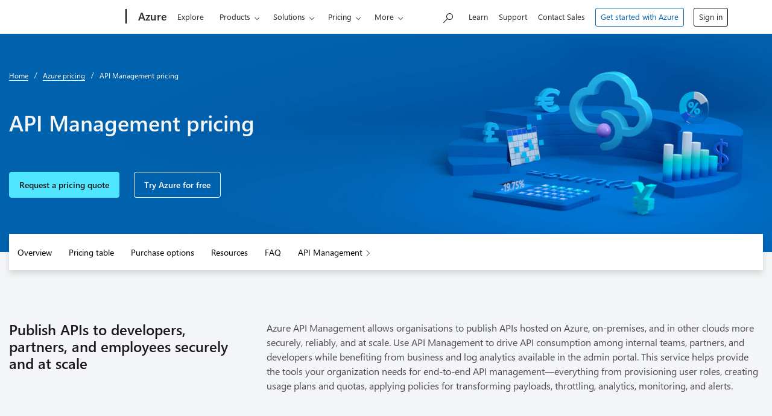

--- FILE ---
content_type: text/html; charset=utf-8
request_url: https://azure.microsoft.com/en-au/pricing/details/api-management/
body_size: 52898
content:




<!DOCTYPE html>
<html class="en en-au" lang="en">
<head>
    <meta charset="utf-8" />
    <meta http-equiv="X-UA-Compatible" content="IE=edge" />
        <meta name="viewport" content="width=device-width, initial-scale=1">

    <meta name="description" content="Get detailed pricing info for the Azure API Management cloud service. No upfront costs. No termination fees. Pay only for what you use." />
        <meta name="keywords" content="azure microsoft, api management, cloud system, microsoft azure, azure" />

        <meta name="ms.service" property="ms.service" content="api-management" />
        <meta name="pricing-unavailable-message" property="pricing-unavailable-message" content="Pricing is not available in the selected region" />
        <meta name="discount-display-format" property="discount-display-format" content="~{0}% savings" />
        <meta name="og:type" property="og:type" content="website" />
        <meta name="og:url" property="og:url" content="https://azure.microsoft.com/en-au/pricing/details/api-management/" />
        <meta name="og:image" property="og:image" content="https://azure.microsoft.com/svghandler/api-management/?width=600&amp;amp;height=315" />
        <meta name="twitter:card" property="twitter:card" content="summary" />
        <meta name="twitter:url" property="twitter:url" content="https://azure.microsoft.com/en-au/pricing/details/api-management/" />
        <meta name="twitter:image" property="twitter:image" content="https://azure.microsoft.com/svghandler/api-management/?width=600&amp;amp;height=315" />
        <meta name="twitter:title" property="twitter:title" content="API Management pricing | Microsoft Azure" />
        <meta name="og:title" property="og:title" content="API Management pricing | Microsoft Azure" />
        <meta name="twitter:description" property="twitter:description" content="Get detailed pricing info for the Azure API Management cloud service. No upfront costs. No termination fees. Pay only for what you use." />
        <meta name="og:description" property="og:description" content="Get detailed pricing info for the Azure API Management cloud service. No upfront costs. No termination fees. Pay only for what you use." />

        <meta name="acom:product" content="api-management" />

    
    


    
<meta name="request.authenticated" property="anonymous" content="anonymous" />


    
    <meta name="msvalidate.01" content="3D522357F84D0700D2C4AD6A4113B4DF" />
    <meta name="google-site-verification" content="vgHbytb2-k8SZoqdQxn3kQJpSs9yUvkQnIihKhtyWSM" />

    <meta name="awa-product" content="azure" />
    <meta name="awa-stv" content="20260115-0440-20260115-1620-467675" />
    <meta name="awa-market" content="en-au" />
    <meta name="awa-region" content="North Central US" />

        <meta name="awa-authtype" content="non-authenticated">


    
    <meta name="application-name" content="Microsoft Azure" />
    <meta name="msapplication-TileColor" content="#00abec" />
    <meta name="msapplication-square70x70logo" content="/cdn-classic/cvt-484d865da5da925ff6345258e1c2fd9d29b0ec47ad006291e47ea3fddb384b32/images/icon/live-tile/azure-70x70.png" />
    <meta name="msapplication-square150x150logo" content="/cdn-classic/cvt-484d865da5da925ff6345258e1c2fd9d29b0ec47ad006291e47ea3fddb384b32/images/icon/live-tile/azure-150x150.png" />
    <meta name="msapplication-wide310x150logo" content="/cdn-classic/cvt-484d865da5da925ff6345258e1c2fd9d29b0ec47ad006291e47ea3fddb384b32/images/icon/live-tile/azure-310x150.png" />
    <meta name="msapplication-square310x310logo" content="/cdn-classic/cvt-484d865da5da925ff6345258e1c2fd9d29b0ec47ad006291e47ea3fddb384b32/images/icon/live-tile/azure-310x310.png" />

    <title>API Management pricing | Microsoft Azure</title>
        <link rel="canonical" href="https://azure.microsoft.com/en-au/pricing/details/api-management/" />

        <link rel="preconnect" href="/cdn-classic/" crossorigin>

    <link rel="preconnect" href="//wcpstatic.microsoft.com" crossorigin>
    <link href="/cdn-classic/cvt-484d865da5da925ff6345258e1c2fd9d29b0ec47ad006291e47ea3fddb384b32/images/icon/favicon.ico" rel="icon" type="image/x-icon" />


<link rel="stylesheet" href="https://www.microsoft.com/onerfstatics/marketingsites-wcus-prod/west-european/shell/_scrf/css/themes=default.device=uplevel_web_pc/63-57d110/c9-be0100/a6-e969ef/43-9f2e7c/82-8b5456/a0-5d3913/4f-460e79/ae-f1ac0c?ver=2.0&amp;_cf=02242021_3231" type="text/css" media="all" />
<link href="/cdn-classic/cvt-484d865da5da925ff6345258e1c2fd9d29b0ec47ad006291e47ea3fddb384b32/dest/bundles/pricing-layout.css" rel="stylesheet" />

<link rel="apple-touch-icon" sizes="57x57" href="/cdn-classic/cvt-484d865da5da925ff6345258e1c2fd9d29b0ec47ad006291e47ea3fddb384b32/images/icon/apple-touch/57x57.png" />
<link rel="apple-touch-icon-precomposed" sizes="57x57" href="/cdn-classic/cvt-484d865da5da925ff6345258e1c2fd9d29b0ec47ad006291e47ea3fddb384b32/images/icon/apple-touch-precomposed/57x57-precomposed.png" />
<link rel="apple-touch-icon" sizes="76x76" href="/cdn-classic/cvt-484d865da5da925ff6345258e1c2fd9d29b0ec47ad006291e47ea3fddb384b32/images/icon/apple-touch/72x72.png" />
<link rel="apple-touch-icon-precomposed" sizes="76x76" href="/cdn-classic/cvt-484d865da5da925ff6345258e1c2fd9d29b0ec47ad006291e47ea3fddb384b32/images/icon/apple-touch-precomposed/72x72-precomposed.png" />
<link rel="apple-touch-icon" sizes="76x76" href="/cdn-classic/cvt-484d865da5da925ff6345258e1c2fd9d29b0ec47ad006291e47ea3fddb384b32/images/icon/apple-touch/76x76.png" />
<link rel="apple-touch-icon-precomposed" sizes="76x76" href="/cdn-classic/cvt-484d865da5da925ff6345258e1c2fd9d29b0ec47ad006291e47ea3fddb384b32/images/icon/apple-touch-precomposed/76x76-precomposed.png" />
<link rel="apple-touch-icon" sizes="120x120" href="/cdn-classic/cvt-484d865da5da925ff6345258e1c2fd9d29b0ec47ad006291e47ea3fddb384b32/images/icon/apple-touch/120x120.png" />
<link rel="apple-touch-icon-precomposed" sizes="120x120" href="/cdn-classic/cvt-484d865da5da925ff6345258e1c2fd9d29b0ec47ad006291e47ea3fddb384b32/images/icon/apple-touch-precomposed/120x120-precomposed.png" />
<link rel="apple-touch-icon" sizes="152x152" href="/cdn-classic/cvt-484d865da5da925ff6345258e1c2fd9d29b0ec47ad006291e47ea3fddb384b32/images/icon/apple-touch/144x144.png" />
<link rel="apple-touch-icon-precomposed" sizes="152x152" href="/cdn-classic/cvt-484d865da5da925ff6345258e1c2fd9d29b0ec47ad006291e47ea3fddb384b32/images/icon/apple-touch-precomposed/144x144-precomposed.png" />
<link rel="apple-touch-icon" sizes="152x152" href="/cdn-classic/cvt-484d865da5da925ff6345258e1c2fd9d29b0ec47ad006291e47ea3fddb384b32/images/icon/apple-touch/152x152.png" />
<link rel="apple-touch-icon-precomposed" sizes="152x152" href="/cdn-classic/cvt-484d865da5da925ff6345258e1c2fd9d29b0ec47ad006291e47ea3fddb384b32/images/icon/apple-touch-precomposed/152x152-precomposed.png" />
<link rel="apple-touch-icon" sizes="180x180" href="/cdn-classic/cvt-484d865da5da925ff6345258e1c2fd9d29b0ec47ad006291e47ea3fddb384b32/images/icon/apple-touch/180x180.png" />
<link rel="apple-touch-icon-precomposed" sizes="180x180" href="/cdn-classic/cvt-484d865da5da925ff6345258e1c2fd9d29b0ec47ad006291e47ea3fddb384b32/images/icon/apple-touch-precomposed/180x180-precomposed.png" />



    <link rel="preconnect" href="//mscom.demdex.net" crossorigin>
    <link rel="preconnect" href="//target.microsoft.com">
    <link rel="preconnect" href="//microsoftmscompoc.tt.omtrdc.net" crossorigin>
    <script>
        window.addEventListener('load', function () {
            if (window.dependencyHelper &&
                window.dependencyHelper.isAnalyticsConsentGiven()) {

                    
                        if (window.dependencyHelper.isAdvertisingConsentGiven()) {

                            window.sd.jQueryMove.getScript('/cdn-classic/cvt-484d865da5da925ff6345258e1c2fd9d29b0ec47ad006291e47ea3fddb384b32/scripts/Acom/analytics/visitorAPI.4.5.0.js', function () {
                                window.sd.jQueryMove.getScript('/cdn-classic/cvt-484d865da5da925ff6345258e1c2fd9d29b0ec47ad006291e47ea3fddb384b32/scripts/Acom/analytics/msft-idsync.1.0.js', function () {
                                    window.sd.jQueryMove.getScript('/cdn-classic/cvt-484d865da5da925ff6345258e1c2fd9d29b0ec47ad006291e47ea3fddb384b32/scripts/acom/lib/at-config.1ds.js', function () {
                                        window.sd.jQueryMove.getScript('/cdn-classic/cvt-484d865da5da925ff6345258e1c2fd9d29b0ec47ad006291e47ea3fddb384b32/scripts/acom/lib/at.2.9.0.js');
                                    });
                                });
                            });

                        } else {
                            window.sd.jQueryMove.getScript('/cdn-classic/cvt-484d865da5da925ff6345258e1c2fd9d29b0ec47ad006291e47ea3fddb384b32/scripts/acom/lib/at-config.1ds.js', function () {
                                window.sd.jQueryMove.getScript('/cdn-classic/cvt-484d865da5da925ff6345258e1c2fd9d29b0ec47ad006291e47ea3fddb384b32/scripts/acom/lib/at.2.9.0.js');
                            });
                        }
                    
            }
        });
    </script>




        <link rel="preconnect" href="//az416426.vo.msecnd.net" crossorigin>
        <link rel="dns-prefetch" href="//dc.services.visualstudio.com" crossorigin>
        <script type="text/javascript">
        var sdkInstance = "appInsightsSDK"; window[sdkInstance] = "appInsights"; var aiName = window[sdkInstance], aisdk = window[aiName] || function (n) { var o = { config: n, initialize: !0 }, t = document, e = window, i = "script"; setTimeout(function () { var e = t.createElement(i); e.src = n.url || "https://az416426.vo.msecnd.net/scripts/b/ai.2.min.js", t.getElementsByTagName(i)[0].parentNode.appendChild(e) }); try { o.cookie = t.cookie } catch (e) { } function a(n) { o[n] = function () { var e = arguments; o.queue.push(function () { o[n].apply(o, e) }) } } o.queue = [], o.version = 2; for (var s = ["Event", "PageView", "Exception", "Trace", "DependencyData", "Metric", "PageViewPerformance"]; s.length;)a("track" + s.pop()); var r = "Track", c = r + "Page"; a("start" + c), a("stop" + c); var u = r + "Event"; if (a("start" + u), a("stop" + u), a("addTelemetryInitializer"), a("setAuthenticatedUserContext"), a("clearAuthenticatedUserContext"), a("flush"), o.SeverityLevel = { Verbose: 0, Information: 1, Warning: 2, Error: 3, Critical: 4 }, !(!0 === n.disableExceptionTracking || n.extensionConfig && n.extensionConfig.ApplicationInsightsAnalytics && !0 === n.extensionConfig.ApplicationInsightsAnalytics.disableExceptionTracking)) { a("_" + (s = "onerror")); var p = e[s]; e[s] = function (e, n, t, i, a) { var r = p && p(e, n, t, i, a); return !0 !== r && o["_" + s]({ message: e, url: n, lineNumber: t, columnNumber: i, error: a }), r }, n.autoExceptionInstrumented = !0 } return o }(
        {
            instrumentationKey: "f3284d9c-28a2-4505-9c97-c10f3d18f170"
        });
        window.appInsights = aisdk;

        // These queue items run when appInsights is loaded
        window.appInsights.queue.push(function () {
            appInsights.addTelemetryInitializer(function (envelope) {
                envelope.data["DeploymentSlot"] = "production";
                envelope.data["DeploymentBranchName"] = "refs/heads/master";
                envelope.data["DeploymentGroup"] = "";
                envelope.data["DeploymentVersion"] = "20260115-0440-20260115-1620-467675";
                envelope.data["AntaresInstanceId"] = "cc2a007cedc8775240f5db38671b78a5f5f926c6a827ee0ee6322cdb6e8d6f36";
                envelope.data["AntaresMachineName"] = "wn1ldwk00026G";
                envelope.data["AntaresRegionName"] = "North Central US";
                envelope.data["AntaresSiteName"] = "acom-prod-northcentralus-02";
                envelope.data["MachineName"] = "wn1ldwk00026G";
                envelope.data["Application"] = "Acom.Web";
                envelope.data["AppDomain"] = "/LM/W3SVC/1799947315/ROOT-1-134130615946715407";
                envelope.data["RuntimeVersion"] = "4.0.30319.42000";
                envelope.data["EnvironmentVersion"] = "02";
            });
            // Track page view and performance data
            window.appInsights.trackPageView();
        });
        </script>


    
    
    <meta name="awa-pagetype" content="pricing">

    <style>
        #pricing table { content-visibility: auto; contain-intrinsic-size: auto 100px; }
        #pricing [role="tabpanel"]:not(.active) { content-visibility: hidden; contain-intrinsic-size: auto 500px; }

        .price-data[data-has-valid-price="false"][data-hide-per-if-no-price="true"] + .meter-type {
            display: none;
        }
    </style>






    <script>
        function cdnfallback() {
            if (window.appInsights) {
                var region = "North Central US";
                var siteName = "acom-prod-northcentralus-02";
                var error = new Error('Bundle - client side cdn fallback to local cdn, region: ' + region + ' , sitename: ' + siteName);

                window.appInsights.trackException({ exception: error });
            }

            if (window.location.search.indexOf('cdn=disable') === -1) {
                window.location.href = '?cdn=disable';
            }
        }
    </script>

<script  src="/cdn-classic/cvt-484d865da5da925ff6345258e1c2fd9d29b0ec47ad006291e47ea3fddb384b32/scripts/sundog/lib/jquery-3.3.1.min.js" crossorigin="anonymous" onerror="cdnfallback()"></script><script src="https://wcpstatic.microsoft.com/mscc/lib/v2/wcp-consent.js"></script><script src="https://www.microsoft.com/onerfstatics/marketingsites-wcus-prod/shell/_scrf/js/themes=default/54-af9f9f/fb-2be034/21-f9d187/b0-50721e/d8-97d509/40-0bd7f9/ea-f1669e/9d-c6ea39/62-a72447/3e-a4ee50/7c-0bd6a1/60-37309a/db-bc0148/dc-7e9864/6d-c07ea1/6f-dafe8c/f6-aa5278/e6-5f3533/6d-1e7ed0/b7-cadaa7/62-2741f0/ca-40b7b0/4e-ee3a55/3e-f5c39b/c3-6454d7/f9-7592d3/d0-e64f3e/92-10345d/79-499886/7e-cda2d3/e7-1fe854/66-9d711a/38-b93a9e/de-884374/1f-100dea/33-abe4df/8f-61bee0?ver=2.0&_cf=02242021_3231&iife=1"></script><script  src="/cdn-classic/cvt-484d865da5da925ff6345258e1c2fd9d29b0ec47ad006291e47ea3fddb384b32/dest/bundles/header.js" crossorigin="anonymous" onerror="cdnfallback()"></script>
</head>
<body id="top" style="opacity: 1 !important;">
    <div id="obsolete-browser-banner" role="banner" style="background-color:white; color:black; padding:16px; border-bottom:1px solid grey;" hidden>
        <div style="max-width:800px; margin:0 auto;">
            <p style="font-size:24px">This browser is no longer supported.</p>
            <p style="font-size:16px; margin-top:16px;">Upgrade to Microsoft Edge to take advantage of the latest features, security updates, and technical support.</p>
            <div style="margin-top:12px;">
                <a href="https://go.microsoft.com/fwlink/?LinkId=2092881&clcid=0xc09"
                   style="background-color:#0078d4; border:1px solid #0078d4; color:white; padding:6px 12px; border-radius:2px; display:inline-block;">
                    Download Microsoft Edge
                </a>
                <a href="https://docs.microsoft.com/en-au/lifecycle/faq/internet-explorer-microsoft-edge"
                   style="background-color:white; padding:6px 12px; border:1px solid #505050; color:#171717; border-radius:2px; display:inline-block;">
                    More information
                </a>
            </div>
        </div>
    </div>

<div id="headerArea" class="uhf"  data-m='{"cN":"headerArea","cT":"Area_coreuiArea","id":"a1Body","sN":1,"aN":"Body"}'>
                <div id="headerRegion"      data-region-key="headerregion" data-m='{"cN":"headerRegion","cT":"Region_coreui-region","id":"r1a1","sN":1,"aN":"a1"}' >

    <div  id="headerUniversalHeader" data-m='{"cN":"headerUniversalHeader","cT":"Module_coreui-universalheader","id":"m1r1a1","sN":1,"aN":"r1a1"}'  data-module-id="Category|headerRegion|coreui-region|headerUniversalHeader|coreui-universalheader">
        


                        <div data-m='{"cN":"cookiebanner_cont","cT":"Container","id":"c1m1r1a1","sN":1,"aN":"m1r1a1"}'>

<div id="uhfCookieAlert" data-locale="en-au">
    <div id="msccBannerV2"></div>
</div>

                            
                        </div>




        <a id="uhfSkipToMain" class="m-skip-to-main" href="javascript:void(0)" data-href="#mainContent" tabindex="0" data-m='{"cN":"Skip to content_nonnav","id":"nn2m1r1a1","sN":2,"aN":"m1r1a1"}'>Skip to main content</a>


<header class="c-uhfh context-uhf no-js c-sgl-stck c-category-header " itemscope="itemscope" data-header-footprint="/Azure/AzureHeader, fromService: True"   data-magict="true"   itemtype="http://schema.org/Organization">
    <div class="theme-light js-global-head f-closed  global-head-cont" data-m='{"cN":"Universal Header_cont","cT":"Container","id":"c3m1r1a1","sN":3,"aN":"m1r1a1"}'>
        <div class="c-uhfh-gcontainer-st">
            <button type="button" class="c-action-trigger c-glyph glyph-global-nav-button" aria-label="All Microsoft expand to see list of Microsoft products and services" initialState-label="All Microsoft expand to see list of Microsoft products and services" toggleState-label="Close All Microsoft list" aria-expanded="false" data-m='{"cN":"Mobile menu button_nonnav","id":"nn1c3m1r1a1","sN":1,"aN":"c3m1r1a1"}'></button>
            <button type="button" class="c-action-trigger c-glyph glyph-arrow-htmllegacy c-close-search" aria-label="Close search" aria-expanded="false" data-m='{"cN":"Close Search_nonnav","id":"nn2c3m1r1a1","sN":2,"aN":"c3m1r1a1"}'></button>
                    <a id="uhfLogo" class="c-logo c-sgl-stk-uhfLogo" itemprop="url" href="https://www.microsoft.com" aria-label="Microsoft" data-m='{"cN":"GlobalNav_Logo_cont","cT":"Container","id":"c3c3m1r1a1","sN":3,"aN":"c3m1r1a1"}'>
                        <img alt="" itemprop="logo" class="c-image" src="https://uhf.microsoft.com/images/microsoft/RE1Mu3b.png" role="presentation" aria-hidden="true" />
                        <span itemprop="name" role="presentation" aria-hidden="true">Microsoft</span>
                    </a>
            <div class="f-mobile-title">
                <button type="button" class="c-action-trigger c-glyph glyph-chevron-left" aria-label="See more menu options" data-m='{"cN":"Mobile back button_nonnav","id":"nn4c3m1r1a1","sN":4,"aN":"c3m1r1a1"}'></button>
                <span data-global-title="Microsoft home" class="js-mobile-title">Azure</span>
                <button type="button" class="c-action-trigger c-glyph glyph-chevron-right" aria-label="See more menu options" data-m='{"cN":"Mobile forward button_nonnav","id":"nn5c3m1r1a1","sN":5,"aN":"c3m1r1a1"}'></button>
            </div>
                    <div class="c-show-pipe x-hidden-vp-mobile-st">
                        <a id="uhfCatLogo" class="c-logo c-cat-logo" href="https://azure.microsoft.com/en-au" aria-label="Azure" itemprop="url" data-m='{"cN":"CatNav_Azure_nav","id":"n6c3m1r1a1","sN":6,"aN":"c3m1r1a1"}'>
                                <span>Azure</span>
                        </a>
                    </div>
                <div class="cat-logo-button-cont x-hidden">
                        <button type="button" id="uhfCatLogoButton" class="c-cat-logo-button x-hidden" aria-expanded="false" aria-label="Azure" data-m='{"cN":"Azure_nonnav","id":"nn7c3m1r1a1","sN":7,"aN":"c3m1r1a1"}'>
                            Azure
                        </button>
                </div>



                    <nav id="uhf-g-nav" aria-label="Contextual menu" class="c-uhfh-gnav" data-m='{"cN":"Category nav_cont","cT":"Container","id":"c8c3m1r1a1","sN":8,"aN":"c3m1r1a1"}'>
            <ul class="js-paddle-items">
                    <li class="single-link js-nav-menu x-hidden-none-mobile-vp uhf-menu-item">
                        <a class="c-uhf-nav-link" href="https://azure.microsoft.com/en-au" data-m='{"cN":"CatNav_Home_nav","id":"n1c8c3m1r1a1","sN":1,"aN":"c8c3m1r1a1"}' > Home </a>
                    </li>
                                        <li class="single-link js-nav-menu uhf-menu-item">
                            <a id="c-shellmenu_0" class="c-uhf-nav-link" href="https://azure.microsoft.com/en-au/explore/" data-m='{"cN":"CatNav_Explore_nav","id":"n2c8c3m1r1a1","sN":2,"aN":"c8c3m1r1a1"}'>Explore</a>
                        </li>
                        <li class="nested-menu uhf-menu-item">
                            <div class="c-uhf-menu js-nav-menu">
                                <button type="button" id="c-shellmenu_1"  aria-expanded="false" data-m='{"cN":"CatNav_Products_nonnav","id":"nn3c8c3m1r1a1","sN":3,"aN":"c8c3m1r1a1"}'>Products</button>

                                <ul class="f-multi-column f-multi-column-6" data-class-idn="f-multi-column f-multi-column-6" aria-hidden="true" data-m='{"cN":"Products_cont","cT":"Container","id":"c4c8c3m1r1a1","sN":4,"aN":"c8c3m1r1a1"}'>
<li class="f-sub-menu js-nav-menu nested-menu" data-m='{"cT":"Container","id":"c1c4c8c3m1r1a1","sN":1,"aN":"c4c8c3m1r1a1"}'>

    <span id="uhf-navspn-shellmenu_2-span" style="display:none"   f-multi-parent="true" aria-expanded="false" data-m='{"id":"nn1c1c4c8c3m1r1a1","sN":1,"aN":"c1c4c8c3m1r1a1"}'>Popular</span>
    <button id="uhf-navbtn-shellmenu_2-button" type="button"   f-multi-parent="true" aria-expanded="false" data-m='{"id":"nn2c1c4c8c3m1r1a1","sN":2,"aN":"c1c4c8c3m1r1a1"}'>Popular</button>
    <ul aria-hidden="true" aria-labelledby="uhf-navspn-shellmenu_2-span">
        <li class="js-nav-menu single-link" data-m='{"cN":"View all products (200+)_cont","cT":"Container","id":"c3c1c4c8c3m1r1a1","sN":3,"aN":"c1c4c8c3m1r1a1"}'>
            <a id="c-shellmenu_categoryall" class="js-subm-uhf-nav-link" href="https://azure.microsoft.com/en-au/products" data-m='{"cN":"CatNav_View all products (200+)_nav","id":"n1c3c1c4c8c3m1r1a1","sN":1,"aN":"c3c1c4c8c3m1r1a1"}'>View all products (200+)</a>
            
        </li>
        <li class="js-nav-menu single-link" data-m='{"cN":"Microsoft Foundry_cont","cT":"Container","id":"c4c1c4c8c3m1r1a1","sN":4,"aN":"c1c4c8c3m1r1a1"}'>
            <a id="shellmenu_4" class="js-subm-uhf-nav-link" href="https://azure.microsoft.com/en-au/products/ai-foundry/" data-m='{"cN":"CatNav_Microsoft Foundry_nav","id":"n1c4c1c4c8c3m1r1a1","sN":1,"aN":"c4c1c4c8c3m1r1a1"}'>Microsoft Foundry</a>
            
        </li>
        <li class="js-nav-menu single-link" data-m='{"cN":"Foundry Agent Service_cont","cT":"Container","id":"c5c1c4c8c3m1r1a1","sN":5,"aN":"c1c4c8c3m1r1a1"}'>
            <a id="shellmenu_5" class="js-subm-uhf-nav-link" href="https://azure.microsoft.com/en-au/products/ai-foundry/agent-service/" data-m='{"cN":"CatNav_Foundry Agent Service_nav","id":"n1c5c1c4c8c3m1r1a1","sN":1,"aN":"c5c1c4c8c3m1r1a1"}'>Foundry Agent Service</a>
            
        </li>
        <li class="js-nav-menu single-link" data-m='{"cN":"Azure Copilot_cont","cT":"Container","id":"c6c1c4c8c3m1r1a1","sN":6,"aN":"c1c4c8c3m1r1a1"}'>
            <a id="shellmenu_6" class="js-subm-uhf-nav-link" href="https://azure.microsoft.com/en-au/products/copilot" data-m='{"cN":"CatNav_Azure Copilot_nav","id":"n1c6c1c4c8c3m1r1a1","sN":1,"aN":"c6c1c4c8c3m1r1a1"}'>Azure Copilot</a>
            
        </li>
        <li class="js-nav-menu single-link" data-m='{"cN":"Observability in Foundry Control Plane_cont","cT":"Container","id":"c7c1c4c8c3m1r1a1","sN":7,"aN":"c1c4c8c3m1r1a1"}'>
            <a id="shellmenu_7" class="js-subm-uhf-nav-link" href="https://azure.microsoft.com/en-au/products/ai-foundry/observability" data-m='{"cN":"CatNav_Observability in Foundry Control Plane_nav","id":"n1c7c1c4c8c3m1r1a1","sN":1,"aN":"c7c1c4c8c3m1r1a1"}'>Observability in Foundry Control Plane</a>
            
        </li>
        <li class="js-nav-menu single-link" data-m='{"cN":"GitHub Copilot_cont","cT":"Container","id":"c8c1c4c8c3m1r1a1","sN":8,"aN":"c1c4c8c3m1r1a1"}'>
            <a id="shellmenu_8" class="js-subm-uhf-nav-link" href="https://azure.microsoft.com/en-au/products/github/copilot" data-m='{"cN":"CatNav_GitHub Copilot_nav","id":"n1c8c1c4c8c3m1r1a1","sN":1,"aN":"c8c1c4c8c3m1r1a1"}'>GitHub Copilot</a>
            
        </li>
        <li class="js-nav-menu single-link" data-m='{"cN":"Azure DevOps_cont","cT":"Container","id":"c9c1c4c8c3m1r1a1","sN":9,"aN":"c1c4c8c3m1r1a1"}'>
            <a id="shellmenu_9" class="js-subm-uhf-nav-link" href="https://azure.microsoft.com/en-au/products/devops/" data-m='{"cN":"CatNav_Azure DevOps_nav","id":"n1c9c1c4c8c3m1r1a1","sN":1,"aN":"c9c1c4c8c3m1r1a1"}'>Azure DevOps</a>
            
        </li>
        <li class="js-nav-menu single-link" data-m='{"cN":"Azure Kubernetes Service (AKS)_cont","cT":"Container","id":"c10c1c4c8c3m1r1a1","sN":10,"aN":"c1c4c8c3m1r1a1"}'>
            <a id="shellmenu_10" class="js-subm-uhf-nav-link" href="https://azure.microsoft.com/en-au/products/kubernetes-service/" data-m='{"cN":"CatNav_Azure Kubernetes Service (AKS)_nav","id":"n1c10c1c4c8c3m1r1a1","sN":1,"aN":"c10c1c4c8c3m1r1a1"}'>Azure Kubernetes Service (AKS)</a>
            
        </li>
        <li class="js-nav-menu single-link" data-m='{"cN":"Azure Cosmos DB_cont","cT":"Container","id":"c11c1c4c8c3m1r1a1","sN":11,"aN":"c1c4c8c3m1r1a1"}'>
            <a id="shellmenu_11" class="js-subm-uhf-nav-link" href="https://azure.microsoft.com/en-au/products/cosmos-db/" data-m='{"cN":"CatNav_Azure Cosmos DB_nav","id":"n1c11c1c4c8c3m1r1a1","sN":1,"aN":"c11c1c4c8c3m1r1a1"}'>Azure Cosmos DB</a>
            
        </li>
        <li class="js-nav-menu single-link" data-m='{"cN":"Azure Database for PostgreSQL_cont","cT":"Container","id":"c12c1c4c8c3m1r1a1","sN":12,"aN":"c1c4c8c3m1r1a1"}'>
            <a id="shellmenu_12" class="js-subm-uhf-nav-link" href="https://azure.microsoft.com/en-au/products/postgresql/" data-m='{"cN":"CatNav_Azure Database for PostgreSQL_nav","id":"n1c12c1c4c8c3m1r1a1","sN":1,"aN":"c12c1c4c8c3m1r1a1"}'>Azure Database for PostgreSQL</a>
            
        </li>
        <li class="js-nav-menu single-link" data-m='{"cN":"Azure Arc​_cont","cT":"Container","id":"c13c1c4c8c3m1r1a1","sN":13,"aN":"c1c4c8c3m1r1a1"}'>
            <a id="shellmenu_13" class="js-subm-uhf-nav-link" href="https://azure.microsoft.com/en-au/services/azure-arc/" data-m='{"cN":"CatNav_Azure Arc​_nav","id":"n1c13c1c4c8c3m1r1a1","sN":1,"aN":"c13c1c4c8c3m1r1a1"}'>Azure Arc​</a>
            
        </li>
    </ul>
    
</li>
<li class="f-sub-menu js-nav-menu nested-menu" data-m='{"cT":"Container","id":"c2c4c8c3m1r1a1","sN":2,"aN":"c4c8c3m1r1a1"}'>

    <span id="uhf-navspn-shellmenu_14-span" style="display:none"   f-multi-parent="true" aria-expanded="false" data-m='{"id":"nn1c2c4c8c3m1r1a1","sN":1,"aN":"c2c4c8c3m1r1a1"}'>Microsoft Foundry</span>
    <button id="uhf-navbtn-shellmenu_14-button" type="button"   f-multi-parent="true" aria-expanded="false" data-m='{"id":"nn2c2c4c8c3m1r1a1","sN":2,"aN":"c2c4c8c3m1r1a1"}'>Microsoft Foundry</button>
    <ul aria-hidden="true" aria-labelledby="uhf-navspn-shellmenu_14-span">
        <li class="js-nav-menu single-link" data-m='{"cN":"Microsoft Foundry_cont","cT":"Container","id":"c3c2c4c8c3m1r1a1","sN":3,"aN":"c2c4c8c3m1r1a1"}'>
            <a id="shellmenu_15" class="js-subm-uhf-nav-link" href="https://azure.microsoft.com/en-au/products/ai-foundry/" data-m='{"cN":"CatNav_Microsoft Foundry_nav","id":"n1c3c2c4c8c3m1r1a1","sN":1,"aN":"c3c2c4c8c3m1r1a1"}'>Microsoft Foundry</a>
            
        </li>
        <li class="js-nav-menu single-link" data-m='{"cN":"Foundry Models_cont","cT":"Container","id":"c4c2c4c8c3m1r1a1","sN":4,"aN":"c2c4c8c3m1r1a1"}'>
            <a id="shellmenu_16" class="js-subm-uhf-nav-link" href="https://azure.microsoft.com/en-au/products/ai-foundry/models/" data-m='{"cN":"CatNav_Foundry Models_nav","id":"n1c4c2c4c8c3m1r1a1","sN":1,"aN":"c4c2c4c8c3m1r1a1"}'>Foundry Models</a>
            
        </li>
        <li class="js-nav-menu single-link" data-m='{"cN":"Foundry Agent Service_cont","cT":"Container","id":"c5c2c4c8c3m1r1a1","sN":5,"aN":"c2c4c8c3m1r1a1"}'>
            <a id="shellmenu_17" class="js-subm-uhf-nav-link" href="https://azure.microsoft.com/en-au/products/ai-foundry/agent-service/" data-m='{"cN":"CatNav_Foundry Agent Service_nav","id":"n1c5c2c4c8c3m1r1a1","sN":1,"aN":"c5c2c4c8c3m1r1a1"}'>Foundry Agent Service</a>
            
        </li>
        <li class="js-nav-menu single-link" data-m='{"cN":"Azure AI Search_cont","cT":"Container","id":"c6c2c4c8c3m1r1a1","sN":6,"aN":"c2c4c8c3m1r1a1"}'>
            <a id="shellmenu_18" class="js-subm-uhf-nav-link" href="https://azure.microsoft.com/en-au/products/ai-services/ai-search/" data-m='{"cN":"CatNav_Azure AI Search_nav","id":"n1c6c2c4c8c3m1r1a1","sN":1,"aN":"c6c2c4c8c3m1r1a1"}'>Azure AI Search</a>
            
        </li>
        <li class="js-nav-menu single-link" data-m='{"cN":"Foundry Tools_cont","cT":"Container","id":"c7c2c4c8c3m1r1a1","sN":7,"aN":"c2c4c8c3m1r1a1"}'>
            <a id="shellmenu_19" class="js-subm-uhf-nav-link" href="https://azure.microsoft.com/en-au/products/ai-foundry/tools/" data-m='{"cN":"CatNav_Foundry Tools_nav","id":"n1c7c2c4c8c3m1r1a1","sN":1,"aN":"c7c2c4c8c3m1r1a1"}'>Foundry Tools</a>
            
        </li>
        <li class="js-nav-menu single-link" data-m='{"cN":"Azure OpenAI in Foundry Models_cont","cT":"Container","id":"c8c2c4c8c3m1r1a1","sN":8,"aN":"c2c4c8c3m1r1a1"}'>
            <a id="shellmenu_20" class="js-subm-uhf-nav-link" href="https://azure.microsoft.com/en-au/products/ai-foundry/models/openai/" data-m='{"cN":"CatNav_Azure OpenAI in Foundry Models_nav","id":"n1c8c2c4c8c3m1r1a1","sN":1,"aN":"c8c2c4c8c3m1r1a1"}'>Azure OpenAI in Foundry Models</a>
            
        </li>
        <li class="js-nav-menu single-link" data-m='{"cN":"Azure Content Understanding in Foundry Tools_cont","cT":"Container","id":"c9c2c4c8c3m1r1a1","sN":9,"aN":"c2c4c8c3m1r1a1"}'>
            <a id="shellmenu_21" class="js-subm-uhf-nav-link" href="https://azure.microsoft.com/en-au/products/ai-foundry/tools/content-understanding" data-m='{"cN":"CatNav_Azure Content Understanding in Foundry Tools_nav","id":"n1c9c2c4c8c3m1r1a1","sN":1,"aN":"c9c2c4c8c3m1r1a1"}'>Azure Content Understanding in Foundry Tools</a>
            
        </li>
        <li class="js-nav-menu single-link" data-m='{"cN":"Observability in Foundry Control Plane_cont","cT":"Container","id":"c10c2c4c8c3m1r1a1","sN":10,"aN":"c2c4c8c3m1r1a1"}'>
            <a id="shellmenu_22" class="js-subm-uhf-nav-link" href="https://azure.microsoft.com/en-au/products/ai-foundry/observability" data-m='{"cN":"CatNav_Observability in Foundry Control Plane_nav","id":"n1c10c2c4c8c3m1r1a1","sN":1,"aN":"c10c2c4c8c3m1r1a1"}'>Observability in Foundry Control Plane</a>
            
        </li>
        <li class="js-nav-menu single-link" data-m='{"cN":"Azure Speech in Foundry Tools_cont","cT":"Container","id":"c11c2c4c8c3m1r1a1","sN":11,"aN":"c2c4c8c3m1r1a1"}'>
            <a id="shellmenu_23" class="js-subm-uhf-nav-link" href="https://azure.microsoft.com/en-au/products/ai-foundry/tools/speech/" data-m='{"cN":"CatNav_Azure Speech in Foundry Tools_nav","id":"n1c11c2c4c8c3m1r1a1","sN":1,"aN":"c11c2c4c8c3m1r1a1"}'>Azure Speech in Foundry Tools</a>
            
        </li>
        <li class="js-nav-menu single-link" data-m='{"cN":"Azure Machine Learning_cont","cT":"Container","id":"c12c2c4c8c3m1r1a1","sN":12,"aN":"c2c4c8c3m1r1a1"}'>
            <a id="shellmenu_24" class="js-subm-uhf-nav-link" href="https://azure.microsoft.com/en-au/products/machine-learning/" data-m='{"cN":"CatNav_Azure Machine Learning_nav","id":"n1c12c2c4c8c3m1r1a1","sN":1,"aN":"c12c2c4c8c3m1r1a1"}'>Azure Machine Learning</a>
            
        </li>
    </ul>
    
</li>
<li class="f-sub-menu js-nav-menu nested-menu" data-m='{"cT":"Container","id":"c3c4c8c3m1r1a1","sN":3,"aN":"c4c8c3m1r1a1"}'>

    <span id="uhf-navspn-shellmenu_25-span" style="display:none"   f-multi-parent="true" aria-expanded="false" data-m='{"id":"nn1c3c4c8c3m1r1a1","sN":1,"aN":"c3c4c8c3m1r1a1"}'>Databases + analytics</span>
    <button id="uhf-navbtn-shellmenu_25-button" type="button"   f-multi-parent="true" aria-expanded="false" data-m='{"id":"nn2c3c4c8c3m1r1a1","sN":2,"aN":"c3c4c8c3m1r1a1"}'>Databases + analytics</button>
    <ul aria-hidden="true" aria-labelledby="uhf-navspn-shellmenu_25-span">
        <li class="js-nav-menu single-link" data-m='{"cN":"View all databases_cont","cT":"Container","id":"c3c3c4c8c3m1r1a1","sN":3,"aN":"c3c4c8c3m1r1a1"}'>
            <a id="shellmenu_26" class="js-subm-uhf-nav-link" href="https://azure.microsoft.com/en-au/products/category/databases" data-m='{"cN":"CatNav_View all databases_nav","id":"n1c3c3c4c8c3m1r1a1","sN":1,"aN":"c3c3c4c8c3m1r1a1"}'>View all databases</a>
            
        </li>
        <li class="js-nav-menu single-link" data-m='{"cN":"Azure Cosmos DB_cont","cT":"Container","id":"c4c3c4c8c3m1r1a1","sN":4,"aN":"c3c4c8c3m1r1a1"}'>
            <a id="shellmenu_27" class="js-subm-uhf-nav-link" href="https://azure.microsoft.com/en-au/products/cosmos-db/" data-m='{"cN":"CatNav_Azure Cosmos DB_nav","id":"n1c4c3c4c8c3m1r1a1","sN":1,"aN":"c4c3c4c8c3m1r1a1"}'>Azure Cosmos DB</a>
            
        </li>
        <li class="js-nav-menu single-link" data-m='{"cN":"Azure DocumentDB_cont","cT":"Container","id":"c5c3c4c8c3m1r1a1","sN":5,"aN":"c3c4c8c3m1r1a1"}'>
            <a id="shellmenu_28" class="js-subm-uhf-nav-link" href="https://azure.microsoft.com/en-au/products/documentdb" data-m='{"cN":"CatNav_Azure DocumentDB_nav","id":"n1c5c3c4c8c3m1r1a1","sN":1,"aN":"c5c3c4c8c3m1r1a1"}'>Azure DocumentDB</a>
            
        </li>
        <li class="js-nav-menu single-link" data-m='{"cN":"Azure SQL_cont","cT":"Container","id":"c6c3c4c8c3m1r1a1","sN":6,"aN":"c3c4c8c3m1r1a1"}'>
            <a id="shellmenu_29" class="js-subm-uhf-nav-link" href="https://azure.microsoft.com/en-au/products/azure-sql/" data-m='{"cN":"CatNav_Azure SQL_nav","id":"n1c6c3c4c8c3m1r1a1","sN":1,"aN":"c6c3c4c8c3m1r1a1"}'>Azure SQL</a>
            
        </li>
        <li class="js-nav-menu single-link" data-m='{"cN":"Azure Database for PostgreSQL_cont","cT":"Container","id":"c7c3c4c8c3m1r1a1","sN":7,"aN":"c3c4c8c3m1r1a1"}'>
            <a id="shellmenu_30" class="js-subm-uhf-nav-link" href="https://azure.microsoft.com/en-au/products/postgresql/" data-m='{"cN":"CatNav_Azure Database for PostgreSQL_nav","id":"n1c7c3c4c8c3m1r1a1","sN":1,"aN":"c7c3c4c8c3m1r1a1"}'>Azure Database for PostgreSQL</a>
            
        </li>
        <li class="js-nav-menu single-link" data-m='{"cN":"Azure Managed Redis_cont","cT":"Container","id":"c8c3c4c8c3m1r1a1","sN":8,"aN":"c3c4c8c3m1r1a1"}'>
            <a id="shellmenu_31" class="js-subm-uhf-nav-link" href="https://azure.microsoft.com/en-au/products/managed-redis/" data-m='{"cN":"CatNav_Azure Managed Redis_nav","id":"n1c8c3c4c8c3m1r1a1","sN":1,"aN":"c8c3c4c8c3m1r1a1"}'>Azure Managed Redis</a>
            
        </li>
        <li class="js-nav-menu single-link" data-m='{"cN":"Microsoft Fabric_cont","cT":"Container","id":"c9c3c4c8c3m1r1a1","sN":9,"aN":"c3c4c8c3m1r1a1"}'>
            <a id="shellmenu_32" class="js-subm-uhf-nav-link" href="https://www.microsoft.com/en-au/microsoft-fabric" data-m='{"cN":"CatNav_Microsoft Fabric_nav","id":"n1c9c3c4c8c3m1r1a1","sN":1,"aN":"c9c3c4c8c3m1r1a1"}'>Microsoft Fabric</a>
            
        </li>
        <li class="js-nav-menu single-link" data-m='{"cN":"Azure Databricks_cont","cT":"Container","id":"c10c3c4c8c3m1r1a1","sN":10,"aN":"c3c4c8c3m1r1a1"}'>
            <a id="shellmenu_33" class="js-subm-uhf-nav-link" href="https://azure.microsoft.com/en-au/products/databricks/" data-m='{"cN":"CatNav_Azure Databricks_nav","id":"n1c10c3c4c8c3m1r1a1","sN":1,"aN":"c10c3c4c8c3m1r1a1"}'>Azure Databricks</a>
            
        </li>
        <li class="js-nav-menu single-link" data-m='{"cN":"Azure Synapse Analytics_cont","cT":"Container","id":"c11c3c4c8c3m1r1a1","sN":11,"aN":"c3c4c8c3m1r1a1"}'>
            <a id="shellmenu_34" class="js-subm-uhf-nav-link" href="https://azure.microsoft.com/en-au/products/synapse-analytics/" data-m='{"cN":"CatNav_Azure Synapse Analytics_nav","id":"n1c11c3c4c8c3m1r1a1","sN":1,"aN":"c11c3c4c8c3m1r1a1"}'>Azure Synapse Analytics</a>
            
        </li>
    </ul>
    
</li>
<li class="f-sub-menu js-nav-menu nested-menu" data-m='{"cT":"Container","id":"c4c4c8c3m1r1a1","sN":4,"aN":"c4c8c3m1r1a1"}'>

    <span id="uhf-navspn-shellmenu_35-span" style="display:none"   f-multi-parent="true" aria-expanded="false" data-m='{"id":"nn1c4c4c8c3m1r1a1","sN":1,"aN":"c4c4c8c3m1r1a1"}'>Compute</span>
    <button id="uhf-navbtn-shellmenu_35-button" type="button"   f-multi-parent="true" aria-expanded="false" data-m='{"id":"nn2c4c4c8c3m1r1a1","sN":2,"aN":"c4c4c8c3m1r1a1"}'>Compute</button>
    <ul aria-hidden="true" aria-labelledby="uhf-navspn-shellmenu_35-span">
        <li class="js-nav-menu single-link" data-m='{"cN":"Linux virtual machines in Azure_cont","cT":"Container","id":"c3c4c4c8c3m1r1a1","sN":3,"aN":"c4c4c8c3m1r1a1"}'>
            <a id="shellmenu_36" class="js-subm-uhf-nav-link" href="https://azure.microsoft.com/en-au/products/virtual-machines/linux/" data-m='{"cN":"CatNav_Linux virtual machines in Azure_nav","id":"n1c3c4c4c8c3m1r1a1","sN":1,"aN":"c3c4c4c8c3m1r1a1"}'>Linux virtual machines in Azure</a>
            
        </li>
        <li class="js-nav-menu single-link" data-m='{"cN":"SQL Server on Azure Virtual Machines_cont","cT":"Container","id":"c4c4c4c8c3m1r1a1","sN":4,"aN":"c4c4c8c3m1r1a1"}'>
            <a id="shellmenu_37" class="js-subm-uhf-nav-link" href="https://azure.microsoft.com/en-au/products/virtual-machines/sql-server/" data-m='{"cN":"CatNav_SQL Server on Azure Virtual Machines_nav","id":"n1c4c4c4c8c3m1r1a1","sN":1,"aN":"c4c4c4c8c3m1r1a1"}'>SQL Server on Azure Virtual Machines</a>
            
        </li>
        <li class="js-nav-menu single-link" data-m='{"cN":"Windows Server_cont","cT":"Container","id":"c5c4c4c8c3m1r1a1","sN":5,"aN":"c4c4c8c3m1r1a1"}'>
            <a id="shellmenu_38" class="js-subm-uhf-nav-link" href="https://azure.microsoft.com/en-au/products/windows-server/" data-m='{"cN":"CatNav_Windows Server_nav","id":"n1c5c4c4c8c3m1r1a1","sN":1,"aN":"c5c4c4c8c3m1r1a1"}'>Windows Server</a>
            
        </li>
        <li class="js-nav-menu single-link" data-m='{"cN":"Azure Functions_cont","cT":"Container","id":"c6c4c4c8c3m1r1a1","sN":6,"aN":"c4c4c8c3m1r1a1"}'>
            <a id="shellmenu_39" class="js-subm-uhf-nav-link" href="https://azure.microsoft.com/en-au/products/functions/" data-m='{"cN":"CatNav_Azure Functions_nav","id":"n1c6c4c4c8c3m1r1a1","sN":1,"aN":"c6c4c4c8c3m1r1a1"}'>Azure Functions</a>
            
        </li>
        <li class="js-nav-menu single-link" data-m='{"cN":"Azure Virtual Machine Scale Sets_cont","cT":"Container","id":"c7c4c4c8c3m1r1a1","sN":7,"aN":"c4c4c8c3m1r1a1"}'>
            <a id="shellmenu_40" class="js-subm-uhf-nav-link" href="https://azure.microsoft.com/en-au/products/virtual-machine-scale-sets/" data-m='{"cN":"CatNav_Azure Virtual Machine Scale Sets_nav","id":"n1c7c4c4c8c3m1r1a1","sN":1,"aN":"c7c4c4c8c3m1r1a1"}'>Azure Virtual Machine Scale Sets</a>
            
        </li>
        <li class="js-nav-menu single-link" data-m='{"cN":"Azure Spot Virtual Machines_cont","cT":"Container","id":"c8c4c4c8c3m1r1a1","sN":8,"aN":"c4c4c8c3m1r1a1"}'>
            <a id="shellmenu_41" class="js-subm-uhf-nav-link" href="https://azure.microsoft.com/en-au/products/virtual-machines/spot/" data-m='{"cN":"CatNav_Azure Spot Virtual Machines_nav","id":"n1c8c4c4c8c3m1r1a1","sN":1,"aN":"c8c4c4c8c3m1r1a1"}'>Azure Spot Virtual Machines</a>
            
        </li>
        <li class="js-nav-menu single-link" data-m='{"cN":"Azure Container Apps_cont","cT":"Container","id":"c9c4c4c8c3m1r1a1","sN":9,"aN":"c4c4c8c3m1r1a1"}'>
            <a id="shellmenu_42" class="js-subm-uhf-nav-link" href="https://azure.microsoft.com/en-au/products/container-apps/" data-m='{"cN":"CatNav_Azure Container Apps_nav","id":"n1c9c4c4c8c3m1r1a1","sN":1,"aN":"c9c4c4c8c3m1r1a1"}'>Azure Container Apps</a>
            
        </li>
        <li class="js-nav-menu single-link" data-m='{"cN":"Azure Compute Fleet_cont","cT":"Container","id":"c10c4c4c8c3m1r1a1","sN":10,"aN":"c4c4c8c3m1r1a1"}'>
            <a id="shellmenu_43" class="js-subm-uhf-nav-link" href="https://azure.microsoft.com/en-au/products/compute-fleet" data-m='{"cN":"CatNav_Azure Compute Fleet_nav","id":"n1c10c4c4c8c3m1r1a1","sN":1,"aN":"c10c4c4c8c3m1r1a1"}'>Azure Compute Fleet</a>
            
        </li>
    </ul>
    
</li>
<li class="f-sub-menu js-nav-menu nested-menu" data-m='{"cT":"Container","id":"c5c4c8c3m1r1a1","sN":5,"aN":"c4c8c3m1r1a1"}'>

    <span id="uhf-navspn-shellmenu_44-span" style="display:none"   f-multi-parent="true" aria-expanded="false" data-m='{"id":"nn1c5c4c8c3m1r1a1","sN":1,"aN":"c5c4c8c3m1r1a1"}'>Containers</span>
    <button id="uhf-navbtn-shellmenu_44-button" type="button"   f-multi-parent="true" aria-expanded="false" data-m='{"id":"nn2c5c4c8c3m1r1a1","sN":2,"aN":"c5c4c8c3m1r1a1"}'>Containers</button>
    <ul aria-hidden="true" aria-labelledby="uhf-navspn-shellmenu_44-span">
        <li class="js-nav-menu single-link" data-m='{"cN":"Azure Container Apps_cont","cT":"Container","id":"c3c5c4c8c3m1r1a1","sN":3,"aN":"c5c4c8c3m1r1a1"}'>
            <a id="shellmenu_45" class="js-subm-uhf-nav-link" href="https://azure.microsoft.com/en-au/products/container-apps/" data-m='{"cN":"CatNav_Azure Container Apps_nav","id":"n1c3c5c4c8c3m1r1a1","sN":1,"aN":"c3c5c4c8c3m1r1a1"}'>Azure Container Apps</a>
            
        </li>
        <li class="js-nav-menu single-link" data-m='{"cN":"Azure Kubernetes Service (AKS)_cont","cT":"Container","id":"c4c5c4c8c3m1r1a1","sN":4,"aN":"c5c4c8c3m1r1a1"}'>
            <a id="shellmenu_46" class="js-subm-uhf-nav-link" href="https://azure.microsoft.com/en-au/products/kubernetes-service/" data-m='{"cN":"CatNav_Azure Kubernetes Service (AKS)_nav","id":"n1c4c5c4c8c3m1r1a1","sN":1,"aN":"c4c5c4c8c3m1r1a1"}'>Azure Kubernetes Service (AKS)</a>
            
        </li>
        <li class="js-nav-menu single-link" data-m='{"cN":"Azure Kubernetes Fleet Manager_cont","cT":"Container","id":"c5c5c4c8c3m1r1a1","sN":5,"aN":"c5c4c8c3m1r1a1"}'>
            <a id="shellmenu_47" class="js-subm-uhf-nav-link" href="https://azure.microsoft.com/en-au/products/kubernetes-fleet-manager/" data-m='{"cN":"CatNav_Azure Kubernetes Fleet Manager_nav","id":"n1c5c5c4c8c3m1r1a1","sN":1,"aN":"c5c5c4c8c3m1r1a1"}'>Azure Kubernetes Fleet Manager</a>
            
        </li>
        <li class="js-nav-menu single-link" data-m='{"cN":"Azure Container Registry_cont","cT":"Container","id":"c6c5c4c8c3m1r1a1","sN":6,"aN":"c5c4c8c3m1r1a1"}'>
            <a id="shellmenu_48" class="js-subm-uhf-nav-link" href="https://azure.microsoft.com/en-au/products/container-registry/" data-m='{"cN":"CatNav_Azure Container Registry_nav","id":"n1c6c5c4c8c3m1r1a1","sN":1,"aN":"c6c5c4c8c3m1r1a1"}'>Azure Container Registry</a>
            
        </li>
        <li class="js-nav-menu single-link" data-m='{"cN":"Azure Red Hat OpenShift_cont","cT":"Container","id":"c7c5c4c8c3m1r1a1","sN":7,"aN":"c5c4c8c3m1r1a1"}'>
            <a id="shellmenu_49" class="js-subm-uhf-nav-link" href="https://azure.microsoft.com/en-au/products/openshift/" data-m='{"cN":"CatNav_Azure Red Hat OpenShift_nav","id":"n1c7c5c4c8c3m1r1a1","sN":1,"aN":"c7c5c4c8c3m1r1a1"}'>Azure Red Hat OpenShift</a>
            
        </li>
        <li class="js-nav-menu single-link" data-m='{"cN":"Azure Container Instances​_cont","cT":"Container","id":"c8c5c4c8c3m1r1a1","sN":8,"aN":"c5c4c8c3m1r1a1"}'>
            <a id="shellmenu_50" class="js-subm-uhf-nav-link" href="https://azure.microsoft.com/en-au/products/container-instances/" data-m='{"cN":"CatNav_Azure Container Instances​_nav","id":"n1c8c5c4c8c3m1r1a1","sN":1,"aN":"c8c5c4c8c3m1r1a1"}'>Azure Container Instances​</a>
            
        </li>
    </ul>
    
</li>
<li class="f-sub-menu js-nav-menu nested-menu" data-m='{"cT":"Container","id":"c6c4c8c3m1r1a1","sN":6,"aN":"c4c8c3m1r1a1"}'>

    <span id="uhf-navspn-shellmenu_51-span" style="display:none"   f-multi-parent="true" aria-expanded="false" data-m='{"id":"nn1c6c4c8c3m1r1a1","sN":1,"aN":"c6c4c8c3m1r1a1"}'>Hybrid + multicloud</span>
    <button id="uhf-navbtn-shellmenu_51-button" type="button"   f-multi-parent="true" aria-expanded="false" data-m='{"id":"nn2c6c4c8c3m1r1a1","sN":2,"aN":"c6c4c8c3m1r1a1"}'>Hybrid + multicloud</button>
    <ul aria-hidden="true" aria-labelledby="uhf-navspn-shellmenu_51-span">
        <li class="js-nav-menu single-link" data-m='{"cN":"Azure Arc​_cont","cT":"Container","id":"c3c6c4c8c3m1r1a1","sN":3,"aN":"c6c4c8c3m1r1a1"}'>
            <a id="shellmenu_52" class="js-subm-uhf-nav-link" href="https://azure.microsoft.com/en-au/services/azure-arc/" data-m='{"cN":"CatNav_Azure Arc​_nav","id":"n1c3c6c4c8c3m1r1a1","sN":1,"aN":"c3c6c4c8c3m1r1a1"}'>Azure Arc​</a>
            
        </li>
        <li class="js-nav-menu single-link" data-m='{"cN":"Azure Local_cont","cT":"Container","id":"c4c6c4c8c3m1r1a1","sN":4,"aN":"c6c4c8c3m1r1a1"}'>
            <a id="shellmenu_53" class="js-subm-uhf-nav-link" href="https://azure.microsoft.com/en-au/products/local/" data-m='{"cN":"CatNav_Azure Local_nav","id":"n1c4c6c4c8c3m1r1a1","sN":1,"aN":"c4c6c4c8c3m1r1a1"}'>Azure Local</a>
            
        </li>
        <li class="js-nav-menu single-link" data-m='{"cN":"Microsoft Defender for Cloud_cont","cT":"Container","id":"c5c6c4c8c3m1r1a1","sN":5,"aN":"c6c4c8c3m1r1a1"}'>
            <a id="shellmenu_54" class="js-subm-uhf-nav-link" href="https://azure.microsoft.com/en-au/products/defender-for-cloud/" data-m='{"cN":"CatNav_Microsoft Defender for Cloud_nav","id":"n1c5c6c4c8c3m1r1a1","sN":1,"aN":"c5c6c4c8c3m1r1a1"}'>Microsoft Defender for Cloud</a>
            
        </li>
        <li class="js-nav-menu single-link" data-m='{"cN":"Azure IoT Edge_cont","cT":"Container","id":"c6c6c4c8c3m1r1a1","sN":6,"aN":"c6c4c8c3m1r1a1"}'>
            <a id="shellmenu_55" class="js-subm-uhf-nav-link" href="https://azure.microsoft.com/en-au/products/iot-edge/" data-m='{"cN":"CatNav_Azure IoT Edge_nav","id":"n1c6c6c4c8c3m1r1a1","sN":1,"aN":"c6c6c4c8c3m1r1a1"}'>Azure IoT Edge</a>
            
        </li>
        <li class="js-nav-menu single-link" data-m='{"cN":"Azure Monitor_cont","cT":"Container","id":"c7c6c4c8c3m1r1a1","sN":7,"aN":"c6c4c8c3m1r1a1"}'>
            <a id="shellmenu_56" class="js-subm-uhf-nav-link" href="https://azure.microsoft.com/en-au/products/monitor/" data-m='{"cN":"CatNav_Azure Monitor_nav","id":"n1c7c6c4c8c3m1r1a1","sN":1,"aN":"c7c6c4c8c3m1r1a1"}'>Azure Monitor</a>
            
        </li>
        <li class="js-nav-menu single-link" data-m='{"cN":"Microsoft Sentinel_cont","cT":"Container","id":"c8c6c4c8c3m1r1a1","sN":8,"aN":"c6c4c8c3m1r1a1"}'>
            <a id="shellmenu_57" class="js-subm-uhf-nav-link" href="https://www.microsoft.com/en-au/security/business/siem-and-xdr/microsoft-sentinel" data-m='{"cN":"CatNav_Microsoft Sentinel_nav","id":"n1c8c6c4c8c3m1r1a1","sN":1,"aN":"c8c6c4c8c3m1r1a1"}'>Microsoft Sentinel</a>
            
        </li>
        <li class="js-nav-menu single-link" data-m='{"cN":"Azure Migrate_cont","cT":"Container","id":"c9c6c4c8c3m1r1a1","sN":9,"aN":"c6c4c8c3m1r1a1"}'>
            <a id="shellmenu_58" class="js-subm-uhf-nav-link" href="https://azure.microsoft.com/en-au/products/azure-migrate/" data-m='{"cN":"CatNav_Azure Migrate_nav","id":"n1c9c6c4c8c3m1r1a1","sN":1,"aN":"c9c6c4c8c3m1r1a1"}'>Azure Migrate</a>
            
        </li>
    </ul>
    
</li>
                                                    
                                </ul>
                            </div>
                        </li>                        <li class="nested-menu uhf-menu-item">
                            <div class="c-uhf-menu js-nav-menu">
                                <button type="button" id="c-shellmenu_59"  aria-expanded="false" data-m='{"cN":"CatNav_Solutions_nonnav","id":"nn5c8c3m1r1a1","sN":5,"aN":"c8c3m1r1a1"}'>Solutions</button>

                                <ul class="f-multi-column f-multi-column-6" data-class-idn="f-multi-column f-multi-column-6" aria-hidden="true" data-m='{"cN":"Solutions_cont","cT":"Container","id":"c6c8c3m1r1a1","sN":6,"aN":"c8c3m1r1a1"}'>
<li class="f-sub-menu js-nav-menu nested-menu" data-m='{"cT":"Container","id":"c1c6c8c3m1r1a1","sN":1,"aN":"c6c8c3m1r1a1"}'>

    <span id="uhf-navspn-shellmenu_60-span" style="display:none"   f-multi-parent="true" aria-expanded="false" data-m='{"id":"nn1c1c6c8c3m1r1a1","sN":1,"aN":"c1c6c8c3m1r1a1"}'>Featured</span>
    <button id="uhf-navbtn-shellmenu_60-button" type="button"   f-multi-parent="true" aria-expanded="false" data-m='{"id":"nn2c1c6c8c3m1r1a1","sN":2,"aN":"c1c6c8c3m1r1a1"}'>Featured</button>
    <ul aria-hidden="true" aria-labelledby="uhf-navspn-shellmenu_60-span">
        <li class="js-nav-menu single-link" data-m='{"cN":"View all solutions (40+)_cont","cT":"Container","id":"c3c1c6c8c3m1r1a1","sN":3,"aN":"c1c6c8c3m1r1a1"}'>
            <a id="c-shellmenu_categoryall" class="js-subm-uhf-nav-link" href="https://azure.microsoft.com/en-au/solutions/" data-m='{"cN":"CatNav_View all solutions (40+)_nav","id":"n1c3c1c6c8c3m1r1a1","sN":1,"aN":"c3c1c6c8c3m1r1a1"}'>View all solutions (40+)</a>
            
        </li>
        <li class="js-nav-menu single-link" data-m='{"cN":"Azure AI Apps and AI Agents_cont","cT":"Container","id":"c4c1c6c8c3m1r1a1","sN":4,"aN":"c1c6c8c3m1r1a1"}'>
            <a id="shellmenu_62" class="js-subm-uhf-nav-link" href="https://azure.microsoft.com/en-au/solutions/ai/" data-m='{"cN":"CatNav_Azure AI Apps and AI Agents_nav","id":"n1c4c1c6c8c3m1r1a1","sN":1,"aN":"c4c1c6c8c3m1r1a1"}'>Azure AI Apps and AI Agents</a>
            
        </li>
        <li class="js-nav-menu single-link" data-m='{"cN":"Azure cloud migration and modernization center_cont","cT":"Container","id":"c5c1c6c8c3m1r1a1","sN":5,"aN":"c1c6c8c3m1r1a1"}'>
            <a id="shellmenu_63" class="js-subm-uhf-nav-link" href="https://azure.microsoft.com/en-au/solutions/migration/" data-m='{"cN":"CatNav_Azure cloud migration and modernization center_nav","id":"n1c5c1c6c8c3m1r1a1","sN":1,"aN":"c5c1c6c8c3m1r1a1"}'>Azure cloud migration and modernization center</a>
            
        </li>
        <li class="js-nav-menu single-link" data-m='{"cN":"Data analytics for AI_cont","cT":"Container","id":"c6c1c6c8c3m1r1a1","sN":6,"aN":"c1c6c8c3m1r1a1"}'>
            <a id="shellmenu_64" class="js-subm-uhf-nav-link" href="https://azure.microsoft.com/en-au/solutions/data-analytics-ai/" data-m='{"cN":"CatNav_Data analytics for AI_nav","id":"n1c6c1c6c8c3m1r1a1","sN":1,"aN":"c6c1c6c8c3m1r1a1"}'>Data analytics for AI</a>
            
        </li>
        <li class="js-nav-menu single-link" data-m='{"cN":"Cloud solutions for small and medium businesses_cont","cT":"Container","id":"c7c1c6c8c3m1r1a1","sN":7,"aN":"c1c6c8c3m1r1a1"}'>
            <a id="shellmenu_65" class="js-subm-uhf-nav-link" href="https://azure.microsoft.com/en-au/solutions/medium-small-business-cloud-computing/" data-m='{"cN":"CatNav_Cloud solutions for small and medium businesses_nav","id":"n1c7c1c6c8c3m1r1a1","sN":1,"aN":"c7c1c6c8c3m1r1a1"}'>Cloud solutions for small and medium businesses</a>
            
        </li>
        <li class="js-nav-menu single-link" data-m='{"cN":"Azure AI Infrastructure_cont","cT":"Container","id":"c8c1c6c8c3m1r1a1","sN":8,"aN":"c1c6c8c3m1r1a1"}'>
            <a id="shellmenu_66" class="js-subm-uhf-nav-link" href="https://azure.microsoft.com/en-au/solutions/high-performance-computing/ai-infrastructure/" data-m='{"cN":"CatNav_Azure AI Infrastructure_nav","id":"n1c8c1c6c8c3m1r1a1","sN":1,"aN":"c8c1c6c8c3m1r1a1"}'>Azure AI Infrastructure</a>
            
        </li>
        <li class="js-nav-menu single-link" data-m='{"cN":"Adaptive cloud_cont","cT":"Container","id":"c9c1c6c8c3m1r1a1","sN":9,"aN":"c1c6c8c3m1r1a1"}'>
            <a id="shellmenu_67" class="js-subm-uhf-nav-link" href="https://azure.microsoft.com/en-au/solutions/hybrid-cloud-app/" data-m='{"cN":"CatNav_Adaptive cloud_nav","id":"n1c9c1c6c8c3m1r1a1","sN":1,"aN":"c9c1c6c8c3m1r1a1"}'>Adaptive cloud</a>
            
        </li>
        <li class="js-nav-menu single-link" data-m='{"cN":"Azure networking and network security_cont","cT":"Container","id":"c10c1c6c8c3m1r1a1","sN":10,"aN":"c1c6c8c3m1r1a1"}'>
            <a id="shellmenu_68" class="js-subm-uhf-nav-link" href="https://azure.microsoft.com/en-au/solutions/network-security/" data-m='{"cN":"CatNav_Azure networking and network security_nav","id":"n1c10c1c6c8c3m1r1a1","sN":1,"aN":"c10c1c6c8c3m1r1a1"}'>Azure networking and network security</a>
            
        </li>
        <li class="js-nav-menu single-link" data-m='{"cN":"SAP on the Microsoft Cloud_cont","cT":"Container","id":"c11c1c6c8c3m1r1a1","sN":11,"aN":"c1c6c8c3m1r1a1"}'>
            <a id="shellmenu_69" class="js-subm-uhf-nav-link" href="https://azure.microsoft.com/en-au/solutions/sap" data-m='{"cN":"CatNav_SAP on the Microsoft Cloud_nav","id":"n1c11c1c6c8c3m1r1a1","sN":1,"aN":"c11c1c6c8c3m1r1a1"}'>SAP on the Microsoft Cloud</a>
            
        </li>
        <li class="js-nav-menu single-link" data-m='{"cN":"Azure Databases_cont","cT":"Container","id":"c12c1c6c8c3m1r1a1","sN":12,"aN":"c1c6c8c3m1r1a1"}'>
            <a id="shellmenu_70" class="js-subm-uhf-nav-link" href="https://azure.microsoft.com/en-au/solutions/databases" data-m='{"cN":"CatNav_Azure Databases_nav","id":"n1c12c1c6c8c3m1r1a1","sN":1,"aN":"c12c1c6c8c3m1r1a1"}'>Azure Databases</a>
            
        </li>
        <li class="js-nav-menu single-link" data-m='{"cN":"Azure Integration Services_cont","cT":"Container","id":"c13c1c6c8c3m1r1a1","sN":13,"aN":"c1c6c8c3m1r1a1"}'>
            <a id="shellmenu_71" class="js-subm-uhf-nav-link" href="https://azure.microsoft.com/en-au/solutions/integration-services/" data-m='{"cN":"CatNav_Azure Integration Services_nav","id":"n1c13c1c6c8c3m1r1a1","sN":1,"aN":"c13c1c6c8c3m1r1a1"}'>Azure Integration Services</a>
            
        </li>
    </ul>
    
</li>
<li class="f-sub-menu js-nav-menu nested-menu" data-m='{"cT":"Container","id":"c2c6c8c3m1r1a1","sN":2,"aN":"c6c8c3m1r1a1"}'>

    <span id="uhf-navspn-shellmenu_72-span" style="display:none"   f-multi-parent="true" aria-expanded="false" data-m='{"id":"nn1c2c6c8c3m1r1a1","sN":1,"aN":"c2c6c8c3m1r1a1"}'>AI</span>
    <button id="uhf-navbtn-shellmenu_72-button" type="button"   f-multi-parent="true" aria-expanded="false" data-m='{"id":"nn2c2c6c8c3m1r1a1","sN":2,"aN":"c2c6c8c3m1r1a1"}'>AI</button>
    <ul aria-hidden="true" aria-labelledby="uhf-navspn-shellmenu_72-span">
        <li class="js-nav-menu single-link" data-m='{"cN":"Azure AI Apps and AI Agents_cont","cT":"Container","id":"c3c2c6c8c3m1r1a1","sN":3,"aN":"c2c6c8c3m1r1a1"}'>
            <a id="shellmenu_73" class="js-subm-uhf-nav-link" href="https://azure.microsoft.com/en-au/solutions/ai/" data-m='{"cN":"CatNav_Azure AI Apps and AI Agents_nav","id":"n1c3c2c6c8c3m1r1a1","sN":1,"aN":"c3c2c6c8c3m1r1a1"}'>Azure AI Apps and AI Agents</a>
            
        </li>
        <li class="js-nav-menu single-link" data-m='{"cN":"Responsible AI with Azure_cont","cT":"Container","id":"c4c2c6c8c3m1r1a1","sN":4,"aN":"c2c6c8c3m1r1a1"}'>
            <a id="shellmenu_74" class="js-subm-uhf-nav-link" href="https://azure.microsoft.com/en-au/solutions/ai/responsible-ai-with-azure" data-m='{"cN":"CatNav_Responsible AI with Azure_nav","id":"n1c4c2c6c8c3m1r1a1","sN":1,"aN":"c4c2c6c8c3m1r1a1"}'>Responsible AI with Azure</a>
            
        </li>
        <li class="js-nav-menu single-link" data-m='{"cN":"Azure AI Infrastructure_cont","cT":"Container","id":"c5c2c6c8c3m1r1a1","sN":5,"aN":"c2c6c8c3m1r1a1"}'>
            <a id="shellmenu_75" class="js-subm-uhf-nav-link" href="https://azure.microsoft.com/en-au/solutions/high-performance-computing/ai-infrastructure/" data-m='{"cN":"CatNav_Azure AI Infrastructure_nav","id":"n1c5c2c6c8c3m1r1a1","sN":1,"aN":"c5c2c6c8c3m1r1a1"}'>Azure AI Infrastructure</a>
            
        </li>
        <li class="js-nav-menu single-link" data-m='{"cN":"Knowledge mining_cont","cT":"Container","id":"c6c2c6c8c3m1r1a1","sN":6,"aN":"c2c6c8c3m1r1a1"}'>
            <a id="shellmenu_76" class="js-subm-uhf-nav-link" href="https://azure.microsoft.com/en-au/solutions/knowledge-mining/" data-m='{"cN":"CatNav_Knowledge mining_nav","id":"n1c6c2c6c8c3m1r1a1","sN":1,"aN":"c6c2c6c8c3m1r1a1"}'>Knowledge mining</a>
            
        </li>
        <li class="js-nav-menu single-link" data-m='{"cN":"Hugging Face on Azure_cont","cT":"Container","id":"c7c2c6c8c3m1r1a1","sN":7,"aN":"c2c6c8c3m1r1a1"}'>
            <a id="shellmenu_77" class="js-subm-uhf-nav-link" href="https://azure.microsoft.com/en-au/solutions/hugging-face-on-azure/" data-m='{"cN":"CatNav_Hugging Face on Azure_nav","id":"n1c7c2c6c8c3m1r1a1","sN":1,"aN":"c7c2c6c8c3m1r1a1"}'>Hugging Face on Azure</a>
            
        </li>
        <li class="js-nav-menu single-link" data-m='{"cN":"Machine learning operations (MLOps)_cont","cT":"Container","id":"c8c2c6c8c3m1r1a1","sN":8,"aN":"c2c6c8c3m1r1a1"}'>
            <a id="shellmenu_78" class="js-subm-uhf-nav-link" href="https://azure.microsoft.com/en-au/solutions/machine-learning-ops/" data-m='{"cN":"CatNav_Machine learning operations (MLOps)_nav","id":"n1c8c2c6c8c3m1r1a1","sN":1,"aN":"c8c2c6c8c3m1r1a1"}'>Machine learning operations (MLOps)</a>
            
        </li>
    </ul>
    
</li>
<li class="f-sub-menu js-nav-menu nested-menu" data-m='{"cT":"Container","id":"c3c6c8c3m1r1a1","sN":3,"aN":"c6c8c3m1r1a1"}'>

    <span id="uhf-navspn-shellmenu_79-span" style="display:none"   f-multi-parent="true" aria-expanded="false" data-m='{"id":"nn1c3c6c8c3m1r1a1","sN":1,"aN":"c3c6c8c3m1r1a1"}'>Application development</span>
    <button id="uhf-navbtn-shellmenu_79-button" type="button"   f-multi-parent="true" aria-expanded="false" data-m='{"id":"nn2c3c6c8c3m1r1a1","sN":2,"aN":"c3c6c8c3m1r1a1"}'>Application development</button>
    <ul aria-hidden="true" aria-labelledby="uhf-navspn-shellmenu_79-span">
        <li class="js-nav-menu single-link" data-m='{"cN":"Development and testing_cont","cT":"Container","id":"c3c3c6c8c3m1r1a1","sN":3,"aN":"c3c6c8c3m1r1a1"}'>
            <a id="shellmenu_80" class="js-subm-uhf-nav-link" href="https://azure.microsoft.com/en-au/solutions/dev-test/" data-m='{"cN":"CatNav_Development and testing_nav","id":"n1c3c3c6c8c3m1r1a1","sN":1,"aN":"c3c3c6c8c3m1r1a1"}'>Development and testing</a>
            
        </li>
        <li class="js-nav-menu single-link" data-m='{"cN":"DevOps_cont","cT":"Container","id":"c4c3c6c8c3m1r1a1","sN":4,"aN":"c3c6c8c3m1r1a1"}'>
            <a id="shellmenu_81" class="js-subm-uhf-nav-link" href="https://azure.microsoft.com/en-au/solutions/devops/" data-m='{"cN":"CatNav_DevOps_nav","id":"n1c4c3c6c8c3m1r1a1","sN":1,"aN":"c4c3c6c8c3m1r1a1"}'>DevOps</a>
            
        </li>
        <li class="js-nav-menu single-link" data-m='{"cN":"DevSecOps_cont","cT":"Container","id":"c5c3c6c8c3m1r1a1","sN":5,"aN":"c3c6c8c3m1r1a1"}'>
            <a id="shellmenu_82" class="js-subm-uhf-nav-link" href="https://azure.microsoft.com/en-au/solutions/devsecops/" data-m='{"cN":"CatNav_DevSecOps_nav","id":"n1c5c3c6c8c3m1r1a1","sN":1,"aN":"c5c3c6c8c3m1r1a1"}'>DevSecOps</a>
            
        </li>
        <li class="js-nav-menu single-link" data-m='{"cN":"Integration Services_cont","cT":"Container","id":"c6c3c6c8c3m1r1a1","sN":6,"aN":"c3c6c8c3m1r1a1"}'>
            <a id="shellmenu_83" class="js-subm-uhf-nav-link" href="https://azure.microsoft.com/en-au/solutions/integration-services/" data-m='{"cN":"CatNav_Integration Services_nav","id":"n1c6c3c6c8c3m1r1a1","sN":1,"aN":"c6c3c6c8c3m1r1a1"}'>Integration Services</a>
            
        </li>
        <li class="js-nav-menu single-link" data-m='{"cN":"Serverless computing_cont","cT":"Container","id":"c7c3c6c8c3m1r1a1","sN":7,"aN":"c3c6c8c3m1r1a1"}'>
            <a id="shellmenu_84" class="js-subm-uhf-nav-link" href="https://azure.microsoft.com/en-au/solutions/serverless/" data-m='{"cN":"CatNav_Serverless computing_nav","id":"n1c7c3c6c8c3m1r1a1","sN":1,"aN":"c7c3c6c8c3m1r1a1"}'>Serverless computing</a>
            
        </li>
        <li class="js-nav-menu single-link" data-m='{"cN":"Application and Data Modernization_cont","cT":"Container","id":"c8c3c6c8c3m1r1a1","sN":8,"aN":"c3c6c8c3m1r1a1"}'>
            <a id="shellmenu_85" class="js-subm-uhf-nav-link" href="https://azure.microsoft.com/en-au/solutions/application-and-database-modernization/" data-m='{"cN":"CatNav_Application and Data Modernization_nav","id":"n1c8c3c6c8c3m1r1a1","sN":1,"aN":"c8c3c6c8c3m1r1a1"}'>Application and Data Modernization</a>
            
        </li>
        <li class="js-nav-menu single-link" data-m='{"cN":"Low-code application development on Azure_cont","cT":"Container","id":"c9c3c6c8c3m1r1a1","sN":9,"aN":"c3c6c8c3m1r1a1"}'>
            <a id="shellmenu_86" class="js-subm-uhf-nav-link" href="https://azure.microsoft.com/en-au/solutions/low-code-application-development/" data-m='{"cN":"CatNav_Low-code application development on Azure_nav","id":"n1c9c3c6c8c3m1r1a1","sN":1,"aN":"c9c3c6c8c3m1r1a1"}'>Low-code application development on Azure</a>
            
        </li>
    </ul>
    
</li>
<li class="f-sub-menu js-nav-menu nested-menu" data-m='{"cT":"Container","id":"c4c6c8c3m1r1a1","sN":4,"aN":"c6c8c3m1r1a1"}'>

    <span id="uhf-navspn-shellmenu_87-span" style="display:none"   f-multi-parent="true" aria-expanded="false" data-m='{"id":"nn1c4c6c8c3m1r1a1","sN":1,"aN":"c4c6c8c3m1r1a1"}'>Cloud migration and modernization</span>
    <button id="uhf-navbtn-shellmenu_87-button" type="button"   f-multi-parent="true" aria-expanded="false" data-m='{"id":"nn2c4c6c8c3m1r1a1","sN":2,"aN":"c4c6c8c3m1r1a1"}'>Cloud migration and modernization</button>
    <ul aria-hidden="true" aria-labelledby="uhf-navspn-shellmenu_87-span">
        <li class="js-nav-menu single-link" data-m='{"cN":"Migration and modernization center_cont","cT":"Container","id":"c3c4c6c8c3m1r1a1","sN":3,"aN":"c4c6c8c3m1r1a1"}'>
            <a id="shellmenu_88" class="js-subm-uhf-nav-link" href="https://azure.microsoft.com/en-au/solutions/migration/" data-m='{"cN":"CatNav_Migration and modernization center_nav","id":"n1c3c4c6c8c3m1r1a1","sN":1,"aN":"c3c4c6c8c3m1r1a1"}'>Migration and modernization center</a>
            
        </li>
        <li class="js-nav-menu single-link" data-m='{"cN":".NET apps migration_cont","cT":"Container","id":"c4c4c6c8c3m1r1a1","sN":4,"aN":"c4c6c8c3m1r1a1"}'>
            <a id="shellmenu_89" class="js-subm-uhf-nav-link" href="https://azure.microsoft.com/en-au/solutions/migration/web-applications/" data-m='{"cN":"CatNav_.NET apps migration_nav","id":"n1c4c4c6c8c3m1r1a1","sN":1,"aN":"c4c4c6c8c3m1r1a1"}'>.NET apps migration</a>
            
        </li>
        <li class="js-nav-menu single-link" data-m='{"cN":"Development and testing_cont","cT":"Container","id":"c5c4c6c8c3m1r1a1","sN":5,"aN":"c4c6c8c3m1r1a1"}'>
            <a id="shellmenu_90" class="js-subm-uhf-nav-link" href="https://azure.microsoft.com/en-au/solutions/dev-test/" data-m='{"cN":"CatNav_Development and testing_nav","id":"n1c5c4c6c8c3m1r1a1","sN":1,"aN":"c5c4c6c8c3m1r1a1"}'>Development and testing</a>
            
        </li>
        <li class="js-nav-menu single-link" data-m='{"cN":"SQL Server migration_cont","cT":"Container","id":"c6c4c6c8c3m1r1a1","sN":6,"aN":"c4c6c8c3m1r1a1"}'>
            <a id="shellmenu_91" class="js-subm-uhf-nav-link" href="https://azure.microsoft.com/en-au/solutions/migration/sql-server/" data-m='{"cN":"CatNav_SQL Server migration_nav","id":"n1c6c4c6c8c3m1r1a1","sN":1,"aN":"c6c4c6c8c3m1r1a1"}'>SQL Server migration</a>
            
        </li>
        <li class="js-nav-menu single-link" data-m='{"cN":"Linux on Azure_cont","cT":"Container","id":"c7c4c6c8c3m1r1a1","sN":7,"aN":"c4c6c8c3m1r1a1"}'>
            <a id="shellmenu_92" class="js-subm-uhf-nav-link" href="https://azure.microsoft.com/en-au/solutions/linux-on-azure/" data-m='{"cN":"CatNav_Linux on Azure_nav","id":"n1c7c4c6c8c3m1r1a1","sN":1,"aN":"c7c4c6c8c3m1r1a1"}'>Linux on Azure</a>
            
        </li>
        <li class="js-nav-menu single-link" data-m='{"cN":"SAP on the Microsoft Cloud_cont","cT":"Container","id":"c8c4c6c8c3m1r1a1","sN":8,"aN":"c4c6c8c3m1r1a1"}'>
            <a id="shellmenu_93" class="js-subm-uhf-nav-link" href="https://azure.microsoft.com/en-au/solutions/sap/" data-m='{"cN":"CatNav_SAP on the Microsoft Cloud_nav","id":"n1c8c4c6c8c3m1r1a1","sN":1,"aN":"c8c4c6c8c3m1r1a1"}'>SAP on the Microsoft Cloud</a>
            
        </li>
        <li class="js-nav-menu single-link" data-m='{"cN":"Migration and modernization center_cont","cT":"Container","id":"c9c4c6c8c3m1r1a1","sN":9,"aN":"c4c6c8c3m1r1a1"}'>
            <a id="shellmenu_94" class="js-subm-uhf-nav-link" href="https://azure.microsoft.com/en-au/solutions/oracle/" data-m='{"cN":"CatNav_Migration and modernization center_nav","id":"n1c9c4c6c8c3m1r1a1","sN":1,"aN":"c9c4c6c8c3m1r1a1"}'>Oracle on Azure</a>
            
        </li>
        <li class="js-nav-menu single-link" data-m='{"cN":"Azure confidential computing_cont","cT":"Container","id":"c10c4c6c8c3m1r1a1","sN":10,"aN":"c4c6c8c3m1r1a1"}'>
            <a id="shellmenu_95" class="js-subm-uhf-nav-link" href="https://azure.microsoft.com/en-au/solutions/confidential-compute/" data-m='{"cN":"CatNav_Azure confidential computing_nav","id":"n1c10c4c6c8c3m1r1a1","sN":1,"aN":"c10c4c6c8c3m1r1a1"}'>Azure confidential computing</a>
            
        </li>
    </ul>
    
</li>
<li class="f-sub-menu js-nav-menu nested-menu" data-m='{"cT":"Container","id":"c5c6c8c3m1r1a1","sN":5,"aN":"c6c8c3m1r1a1"}'>

    <span id="uhf-navspn-shellmenu_96-span" style="display:none"   f-multi-parent="true" aria-expanded="false" data-m='{"id":"nn1c5c6c8c3m1r1a1","sN":1,"aN":"c5c6c8c3m1r1a1"}'>Hybrid Cloud and infrastructure</span>
    <button id="uhf-navbtn-shellmenu_96-button" type="button"   f-multi-parent="true" aria-expanded="false" data-m='{"id":"nn2c5c6c8c3m1r1a1","sN":2,"aN":"c5c6c8c3m1r1a1"}'>Hybrid Cloud and infrastructure</button>
    <ul aria-hidden="true" aria-labelledby="uhf-navspn-shellmenu_96-span">
        <li class="js-nav-menu single-link" data-m='{"cN":"Adaptive cloud_cont","cT":"Container","id":"c3c5c6c8c3m1r1a1","sN":3,"aN":"c5c6c8c3m1r1a1"}'>
            <a id="shellmenu_97" class="js-subm-uhf-nav-link" href="https://azure.microsoft.com/en-au/solutions/adaptive-cloud/" data-m='{"cN":"CatNav_Adaptive cloud_nav","id":"n1c3c5c6c8c3m1r1a1","sN":1,"aN":"c3c5c6c8c3m1r1a1"}'>Adaptive cloud</a>
            
        </li>
        <li class="js-nav-menu single-link" data-m='{"cN":"Resiliency_cont","cT":"Container","id":"c4c5c6c8c3m1r1a1","sN":4,"aN":"c5c6c8c3m1r1a1"}'>
            <a id="shellmenu_98" class="js-subm-uhf-nav-link" href="https://azure.microsoft.com/en-au/solutions/resiliency" data-m='{"cN":"CatNav_Resiliency_nav","id":"n1c4c5c6c8c3m1r1a1","sN":1,"aN":"c4c5c6c8c3m1r1a1"}'>Resiliency</a>
            
        </li>
        <li class="js-nav-menu single-link" data-m='{"cN":"High-performance computing (HPC)_cont","cT":"Container","id":"c5c5c6c8c3m1r1a1","sN":5,"aN":"c5c6c8c3m1r1a1"}'>
            <a id="shellmenu_99" class="js-subm-uhf-nav-link" href="https://azure.microsoft.com/en-au/solutions/high-performance-computing/" data-m='{"cN":"CatNav_High-performance computing (HPC)_nav","id":"n1c5c5c6c8c3m1r1a1","sN":1,"aN":"c5c5c6c8c3m1r1a1"}'>High-performance computing (HPC)</a>
            
        </li>
        <li class="js-nav-menu single-link" data-m='{"cN":"Business-critical applications_cont","cT":"Container","id":"c6c5c6c8c3m1r1a1","sN":6,"aN":"c5c6c8c3m1r1a1"}'>
            <a id="shellmenu_100" class="js-subm-uhf-nav-link" href="https://azure.microsoft.com/en-au/solutions/business-critical-applications/" data-m='{"cN":"CatNav_Business-critical applications_nav","id":"n1c6c5c6c8c3m1r1a1","sN":1,"aN":"c6c5c6c8c3m1r1a1"}'>Business-critical applications</a>
            
        </li>
        <li class="js-nav-menu single-link" data-m='{"cN":"Quantum computing_cont","cT":"Container","id":"c7c5c6c8c3m1r1a1","sN":7,"aN":"c5c6c8c3m1r1a1"}'>
            <a id="shellmenu_101" class="js-subm-uhf-nav-link" href="https://azure.microsoft.com/en-au/solutions/quantum-computing/" data-m='{"cN":"CatNav_Quantum computing_nav","id":"n1c7c5c6c8c3m1r1a1","sN":1,"aN":"c7c5c6c8c3m1r1a1"}'>Quantum computing</a>
            
        </li>
    </ul>
    
</li>
<li class="f-sub-menu js-nav-menu nested-menu" data-m='{"cT":"Container","id":"c6c6c8c3m1r1a1","sN":6,"aN":"c6c8c3m1r1a1"}'>

    <span id="uhf-navspn-shellmenu_102-span" style="display:none"   f-multi-parent="true" aria-expanded="false" data-m='{"id":"nn1c6c6c8c3m1r1a1","sN":1,"aN":"c6c6c8c3m1r1a1"}'>Resources</span>
    <button id="uhf-navbtn-shellmenu_102-button" type="button"   f-multi-parent="true" aria-expanded="false" data-m='{"id":"nn2c6c6c8c3m1r1a1","sN":2,"aN":"c6c6c8c3m1r1a1"}'>Resources</button>
    <ul aria-hidden="true" aria-labelledby="uhf-navspn-shellmenu_102-span">
        <li class="js-nav-menu single-link" data-m='{"cN":"Reference architectures_cont","cT":"Container","id":"c3c6c6c8c3m1r1a1","sN":3,"aN":"c6c6c8c3m1r1a1"}'>
            <a id="shellmenu_103" class="js-subm-uhf-nav-link" href="https://docs.microsoft.com/en-au/azure/architecture/browse/" data-m='{"cN":"CatNav_Reference architectures_nav","id":"n1c3c6c6c8c3m1r1a1","sN":1,"aN":"c3c6c6c8c3m1r1a1"}'>Reference architectures</a>
            
        </li>
        <li class="js-nav-menu single-link" data-m='{"cN":"Resources for accelerating growth_cont","cT":"Container","id":"c4c6c6c8c3m1r1a1","sN":4,"aN":"c6c6c8c3m1r1a1"}'>
            <a id="shellmenu_104" class="js-subm-uhf-nav-link" href="https://azure.microsoft.com/en-au/solutions/turn-your-vision-into-impact-with-azure/" data-m='{"cN":"CatNav_Resources for accelerating growth_nav","id":"n1c4c6c6c8c3m1r1a1","sN":1,"aN":"c4c6c6c8c3m1r1a1"}'>Resources for accelerating growth</a>
            
        </li>
        <li class="js-nav-menu single-link" data-m='{"cN":"Microsoft Marketplace_cont","cT":"Container","id":"c5c6c6c8c3m1r1a1","sN":5,"aN":"c6c6c8c3m1r1a1"}'>
            <a id="shellmenu_105" class="js-subm-uhf-nav-link" href="https://marketplace.microsoft.com?ocid=cmmlfmswr62" data-m='{"cN":"CatNav_Microsoft Marketplace_nav","id":"n1c5c6c6c8c3m1r1a1","sN":1,"aN":"c5c6c6c8c3m1r1a1"}'>Microsoft Marketplace</a>
            
        </li>
        <li class="js-nav-menu single-link" data-m='{"cN":"Azure Essentials_cont","cT":"Container","id":"c6c6c6c8c3m1r1a1","sN":6,"aN":"c6c6c8c3m1r1a1"}'>
            <a id="shellmenu_106" class="js-subm-uhf-nav-link" href="https://azure.microsoft.com/en-au/solutions/azure-essentials" data-m='{"cN":"CatNav_Azure Essentials_nav","id":"n1c6c6c6c8c3m1r1a1","sN":1,"aN":"c6c6c6c8c3m1r1a1"}'>Azure Essentials</a>
            
        </li>
        <li class="js-nav-menu single-link" data-m='{"cN":"Browse the Microsoft Business Solutions Hub_cont","cT":"Container","id":"c7c6c6c8c3m1r1a1","sN":7,"aN":"c6c6c8c3m1r1a1"}'>
            <a id="shellmenu_107" class="js-subm-uhf-nav-link" href="https://www.microsoft.com/en-au/microsoft-cloud/solutions" data-m='{"cN":"CatNav_Browse the Microsoft Business Solutions Hub_nav","id":"n1c7c6c6c8c3m1r1a1","sN":1,"aN":"c7c6c6c8c3m1r1a1"}'>Browse the Microsoft Business Solutions Hub</a>
            
        </li>
        <li class="js-nav-menu single-link" data-m='{"cN":"Azure Accelerate_cont","cT":"Container","id":"c8c6c6c8c3m1r1a1","sN":8,"aN":"c6c6c8c3m1r1a1"}'>
            <a id="shellmenu_108" class="js-subm-uhf-nav-link" href="https://azure.microsoft.com/en-au/solutions/azure-accelerate/" data-m='{"cN":"CatNav_Azure Accelerate_nav","id":"n1c8c6c6c8c3m1r1a1","sN":1,"aN":"c8c6c6c8c3m1r1a1"}'>Azure Accelerate</a>
            
        </li>
        <li class="js-nav-menu single-link" data-m='{"cN":"Microsoft Cloud Adoption Framework for Azure_cont","cT":"Container","id":"c9c6c6c8c3m1r1a1","sN":9,"aN":"c6c6c8c3m1r1a1"}'>
            <a id="shellmenu_109" class="js-subm-uhf-nav-link" href="https://azure.microsoft.com/en-au/solutions/azure-essentials/cloud-adoption-framework/" data-m='{"cN":"CatNav_Microsoft Cloud Adoption Framework for Azure_nav","id":"n1c9c6c6c8c3m1r1a1","sN":1,"aN":"c9c6c6c8c3m1r1a1"}'>Microsoft Cloud Adoption Framework for Azure</a>
            
        </li>
        <li class="js-nav-menu single-link" data-m='{"cN":"Azure Well-Architected Framework_cont","cT":"Container","id":"c10c6c6c8c3m1r1a1","sN":10,"aN":"c6c6c8c3m1r1a1"}'>
            <a id="shellmenu_110" class="js-subm-uhf-nav-link" href="https://azure.microsoft.com/en-au/solutions/cloud-enablement/well-architected/" data-m='{"cN":"CatNav_Azure Well-Architected Framework_nav","id":"n1c10c6c6c8c3m1r1a1","sN":1,"aN":"c10c6c6c8c3m1r1a1"}'>Azure Well-Architected Framework</a>
            
        </li>
        <li class="js-nav-menu single-link" data-m='{"cN":"FinOps on Azure_cont","cT":"Container","id":"c11c6c6c8c3m1r1a1","sN":11,"aN":"c6c6c8c3m1r1a1"}'>
            <a id="shellmenu_111" class="js-subm-uhf-nav-link" href="https://azure.microsoft.com/en-au/solutions/finops/" data-m='{"cN":"CatNav_FinOps on Azure_nav","id":"n1c11c6c6c8c3m1r1a1","sN":1,"aN":"c11c6c6c8c3m1r1a1"}'>FinOps on Azure</a>
            
        </li>
    </ul>
    
</li>
                                                    
                                </ul>
                            </div>
                        </li>                        <li class="nested-menu uhf-menu-item">
                            <div class="c-uhf-menu js-nav-menu">
                                <button type="button" id="c-shellmenu_112"  aria-expanded="false" data-m='{"cN":"CatNav_Pricing_nonnav","id":"nn7c8c3m1r1a1","sN":7,"aN":"c8c3m1r1a1"}'>Pricing</button>

                                <ul class="f-multi-column f-multi-column-2" data-class-idn="f-multi-column f-multi-column-2" aria-hidden="true" data-m='{"cN":"Pricing_cont","cT":"Container","id":"c8c8c3m1r1a1","sN":8,"aN":"c8c3m1r1a1"}'>
<li class="f-sub-menu js-nav-menu nested-menu" data-m='{"cT":"Container","id":"c1c8c8c3m1r1a1","sN":1,"aN":"c8c8c3m1r1a1"}'>

    <span id="uhf-navspn-shellmenu_113-span" style="display:none"   f-multi-parent="true" aria-expanded="false" data-m='{"id":"nn1c1c8c8c3m1r1a1","sN":1,"aN":"c1c8c8c3m1r1a1"}'>How to buy</span>
    <button id="uhf-navbtn-shellmenu_113-button" type="button"   f-multi-parent="true" aria-expanded="false" data-m='{"id":"nn2c1c8c8c3m1r1a1","sN":2,"aN":"c1c8c8c3m1r1a1"}'>How to buy</button>
    <ul aria-hidden="true" aria-labelledby="uhf-navspn-shellmenu_113-span">
        <li class="js-nav-menu single-link" data-m='{"cN":"Azure pricing_cont","cT":"Container","id":"c3c1c8c8c3m1r1a1","sN":3,"aN":"c1c8c8c3m1r1a1"}'>
            <a id="shellmenu_114" class="js-subm-uhf-nav-link" href="https://azure.microsoft.com/en-au/pricing/" data-m='{"cN":"CatNav_Azure pricing_nav","id":"n1c3c1c8c8c3m1r1a1","sN":1,"aN":"c3c1c8c8c3m1r1a1"}'>Azure pricing</a>
            
        </li>
        <li class="js-nav-menu single-link" data-m='{"cN":"Free Azure services_cont","cT":"Container","id":"c4c1c8c8c3m1r1a1","sN":4,"aN":"c1c8c8c3m1r1a1"}'>
            <a id="shellmenu_115" class="js-subm-uhf-nav-link" href="https://azure.microsoft.com/en-au/pricing/free-services/" data-m='{"cN":"CatNav_Free Azure services_nav","id":"n1c4c1c8c8c3m1r1a1","sN":1,"aN":"c4c1c8c8c3m1r1a1"}'>Free Azure services</a>
            
        </li>
        <li class="js-nav-menu single-link" data-m='{"cN":"Azure account_cont","cT":"Container","id":"c5c1c8c8c3m1r1a1","sN":5,"aN":"c1c8c8c3m1r1a1"}'>
            <a id="shellmenu_116" class="js-subm-uhf-nav-link" href="https://azure.microsoft.com/en-au/pricing/purchase-options/azure-account" data-m='{"cN":"CatNav_Azure account_nav","id":"n1c5c1c8c8c3m1r1a1","sN":1,"aN":"c5c1c8c8c3m1r1a1"}'>Azure account</a>
            
        </li>
        <li class="js-nav-menu single-link" data-m='{"cN":"Flexible purchase options_cont","cT":"Container","id":"c6c1c8c8c3m1r1a1","sN":6,"aN":"c1c8c8c3m1r1a1"}'>
            <a id="shellmenu_117" class="js-subm-uhf-nav-link" href="https://azure.microsoft.com/en-au/pricing/purchase-options/" data-m='{"cN":"CatNav_Flexible purchase options_nav","id":"n1c6c1c8c8c3m1r1a1","sN":1,"aN":"c6c1c8c8c3m1r1a1"}'>Flexible purchase options</a>
            
        </li>
        <li class="js-nav-menu single-link" data-m='{"cN":"Azure offers and benefits_cont","cT":"Container","id":"c7c1c8c8c3m1r1a1","sN":7,"aN":"c1c8c8c3m1r1a1"}'>
            <a id="shellmenu_118" class="js-subm-uhf-nav-link" href="https://azure.microsoft.com/en-au/pricing/offers/" data-m='{"cN":"CatNav_Azure offers and benefits_nav","id":"n1c7c1c8c8c3m1r1a1","sN":1,"aN":"c7c1c8c8c3m1r1a1"}'>Azure offers and benefits</a>
            
        </li>
    </ul>
    
</li>
<li class="f-sub-menu js-nav-menu nested-menu" data-m='{"cT":"Container","id":"c2c8c8c3m1r1a1","sN":2,"aN":"c8c8c3m1r1a1"}'>

    <span id="uhf-navspn-shellmenu_119-span" style="display:none"   f-multi-parent="true" aria-expanded="false" data-m='{"id":"nn1c2c8c8c3m1r1a1","sN":1,"aN":"c2c8c8c3m1r1a1"}'>Pricing tools and resources</span>
    <button id="uhf-navbtn-shellmenu_119-button" type="button"   f-multi-parent="true" aria-expanded="false" data-m='{"id":"nn2c2c8c8c3m1r1a1","sN":2,"aN":"c2c8c8c3m1r1a1"}'>Pricing tools and resources</button>
    <ul aria-hidden="true" aria-labelledby="uhf-navspn-shellmenu_119-span">
        <li class="js-nav-menu single-link" data-m='{"cN":"Pricing calculator_cont","cT":"Container","id":"c3c2c8c8c3m1r1a1","sN":3,"aN":"c2c8c8c3m1r1a1"}'>
            <a id="shellmenu_120" class="js-subm-uhf-nav-link" href="https://azure.microsoft.com/en-au/pricing/calculator/" data-m='{"cN":"CatNav_Pricing calculator_nav","id":"n1c3c2c8c8c3m1r1a1","sN":1,"aN":"c3c2c8c8c3m1r1a1"}'>Pricing calculator</a>
            
        </li>
        <li class="js-nav-menu single-link" data-m='{"cN":"Optimize your costs_cont","cT":"Container","id":"c4c2c8c8c3m1r1a1","sN":4,"aN":"c2c8c8c3m1r1a1"}'>
            <a id="shellmenu_121" class="js-subm-uhf-nav-link" href="https://azure.microsoft.com/en-au/solutions/cost-optimization/" data-m='{"cN":"CatNav_Optimize your costs_nav","id":"n1c4c2c8c8c3m1r1a1","sN":1,"aN":"c4c2c8c8c3m1r1a1"}'>Optimize your costs</a>
            
        </li>
        <li class="js-nav-menu single-link" data-m='{"cN":"FinOps on Azure_cont","cT":"Container","id":"c5c2c8c8c3m1r1a1","sN":5,"aN":"c2c8c8c3m1r1a1"}'>
            <a id="shellmenu_122" class="js-subm-uhf-nav-link" href="https://azure.microsoft.com/en-au/solutions/finops/" data-m='{"cN":"CatNav_FinOps on Azure_nav","id":"n1c5c2c8c8c3m1r1a1","sN":1,"aN":"c5c2c8c8c3m1r1a1"}'>FinOps on Azure</a>
            
        </li>
    </ul>
    
</li>
                                                    
                                </ul>
                            </div>
                        </li>                        <li class="nested-menu uhf-menu-item">
                            <div class="c-uhf-menu js-nav-menu">
                                <button type="button" id="c-shellmenu_123"  aria-expanded="false" data-m='{"cN":"CatNav_Partners_nonnav","id":"nn9c8c3m1r1a1","sN":9,"aN":"c8c3m1r1a1"}'>Partners</button>

                                <ul class="" data-class-idn="" aria-hidden="true" data-m='{"cN":"Partners_cont","cT":"Container","id":"c10c8c3m1r1a1","sN":10,"aN":"c8c3m1r1a1"}'>
        <li class="js-nav-menu single-link" data-m='{"cN":"Software Development Companies_cont","cT":"Container","id":"c1c10c8c3m1r1a1","sN":1,"aN":"c10c8c3m1r1a1"}'>
            <a id="c-shellmenu_124" class="js-subm-uhf-nav-link" href="https://www.microsoft.com/en-au/software-development-companies/" data-m='{"cN":"CatNav_Software Development Companies_nav","id":"n1c1c10c8c3m1r1a1","sN":1,"aN":"c1c10c8c3m1r1a1"}'>Software Development Companies</a>
            
        </li>
        <li class="js-nav-menu single-link" data-m='{"cN":"Microsoft Marketplace_cont","cT":"Container","id":"c2c10c8c3m1r1a1","sN":2,"aN":"c10c8c3m1r1a1"}'>
            <a id="c-shellmenu_125" class="js-subm-uhf-nav-link" href="https://marketplace.microsoft.com/en-au/" data-m='{"cN":"CatNav_Microsoft Marketplace_nav","id":"n1c2c10c8c3m1r1a1","sN":1,"aN":"c2c10c8c3m1r1a1"}'>Microsoft Marketplace</a>
            
        </li>
        <li class="js-nav-menu single-link" data-m='{"cN":"Find a partner_cont","cT":"Container","id":"c3c10c8c3m1r1a1","sN":3,"aN":"c10c8c3m1r1a1"}'>
            <a id="c-shellmenu_126" class="js-subm-uhf-nav-link" href="https://azure.microsoft.com/en-au/partners/" data-m='{"cN":"CatNav_Find a partner_nav","id":"n1c3c10c8c3m1r1a1","sN":1,"aN":"c3c10c8c3m1r1a1"}'>Find a partner</a>
            
        </li>
                                                    
                                </ul>
                            </div>
                        </li>                        <li class="nested-menu uhf-menu-item">
                            <div class="c-uhf-menu js-nav-menu">
                                <button type="button" id="c-shellmenu_127"  aria-expanded="false" data-m='{"cN":"CatNav_Resources_nonnav","id":"nn11c8c3m1r1a1","sN":11,"aN":"c8c3m1r1a1"}'>Resources</button>

                                <ul class="f-multi-column f-multi-column-4" data-class-idn="f-multi-column f-multi-column-4" aria-hidden="true" data-m='{"cN":"Resources_cont","cT":"Container","id":"c12c8c3m1r1a1","sN":12,"aN":"c8c3m1r1a1"}'>
<li class="f-sub-menu js-nav-menu nested-menu" data-m='{"cT":"Container","id":"c1c12c8c3m1r1a1","sN":1,"aN":"c12c8c3m1r1a1"}'>

    <span id="uhf-navspn-shellmenu_128-span" style="display:none"   f-multi-parent="true" aria-expanded="false" data-m='{"id":"nn1c1c12c8c3m1r1a1","sN":1,"aN":"c1c12c8c3m1r1a1"}'>Learning</span>
    <button id="uhf-navbtn-shellmenu_128-button" type="button"   f-multi-parent="true" aria-expanded="false" data-m='{"id":"nn2c1c12c8c3m1r1a1","sN":2,"aN":"c1c12c8c3m1r1a1"}'>Learning</button>
    <ul aria-hidden="true" aria-labelledby="uhf-navspn-shellmenu_128-span">
        <li class="js-nav-menu single-link" data-m='{"cN":"Get started with Azure_cont","cT":"Container","id":"c3c1c12c8c3m1r1a1","sN":3,"aN":"c1c12c8c3m1r1a1"}'>
            <a id="shellmenu_129" class="js-subm-uhf-nav-link" href="https://azure.microsoft.com/en-au/get-started/" data-m='{"cN":"CatNav_Get started with Azure_nav","id":"n1c3c1c12c8c3m1r1a1","sN":1,"aN":"c3c1c12c8c3m1r1a1"}'>Get started with Azure</a>
            
        </li>
        <li class="js-nav-menu single-link" data-m='{"cN":"Customer stories_cont","cT":"Container","id":"c4c1c12c8c3m1r1a1","sN":4,"aN":"c1c12c8c3m1r1a1"}'>
            <a id="shellmenu_130" class="js-subm-uhf-nav-link" href="https://azure.microsoft.com/en-au/resources/customer-stories" data-m='{"cN":"CatNav_Customer stories_nav","id":"n1c4c1c12c8c3m1r1a1","sN":1,"aN":"c4c1c12c8c3m1r1a1"}'>Customer stories</a>
            
        </li>
        <li class="js-nav-menu single-link" data-m='{"cN":"Analyst reports, white papers, and e-books_cont","cT":"Container","id":"c5c1c12c8c3m1r1a1","sN":5,"aN":"c1c12c8c3m1r1a1"}'>
            <a id="shellmenu_131" class="js-subm-uhf-nav-link" href="https://azure.microsoft.com/en-au/resources/research/" data-m='{"cN":"CatNav_Analyst reports, white papers, and e-books_nav","id":"n1c5c1c12c8c3m1r1a1","sN":1,"aN":"c5c1c12c8c3m1r1a1"}'>Analyst reports, white papers, and e-books</a>
            
        </li>
        <li class="js-nav-menu single-link" data-m='{"cN":"Videos_cont","cT":"Container","id":"c6c1c12c8c3m1r1a1","sN":6,"aN":"c1c12c8c3m1r1a1"}'>
            <a id="shellmenu_132" class="js-subm-uhf-nav-link" href="https://azure.microsoft.com/en-au/resources/videos" data-m='{"cN":"CatNav_Videos_nav","id":"n1c6c1c12c8c3m1r1a1","sN":1,"aN":"c6c1c12c8c3m1r1a1"}'>Videos</a>
            
        </li>
        <li class="js-nav-menu single-link" data-m='{"cN":"Learn more about cloud computing_cont","cT":"Container","id":"c7c1c12c8c3m1r1a1","sN":7,"aN":"c1c12c8c3m1r1a1"}'>
            <a id="shellmenu_133" class="js-subm-uhf-nav-link" href="https://azure.microsoft.com/en-au/resources/cloud-computing-dictionary/" data-m='{"cN":"CatNav_Learn more about cloud computing_nav","id":"n1c7c1c12c8c3m1r1a1","sN":1,"aN":"c7c1c12c8c3m1r1a1"}'>Learn more about cloud computing</a>
            
        </li>
    </ul>
    
</li>
<li class="f-sub-menu js-nav-menu nested-menu" data-m='{"cT":"Container","id":"c2c12c8c3m1r1a1","sN":2,"aN":"c12c8c3m1r1a1"}'>

    <span id="uhf-navspn-shellmenu_134-span" style="display:none"   f-multi-parent="true" aria-expanded="false" data-m='{"id":"nn1c2c12c8c3m1r1a1","sN":1,"aN":"c2c12c8c3m1r1a1"}'>Technical resources</span>
    <button id="uhf-navbtn-shellmenu_134-button" type="button"   f-multi-parent="true" aria-expanded="false" data-m='{"id":"nn2c2c12c8c3m1r1a1","sN":2,"aN":"c2c12c8c3m1r1a1"}'>Technical resources</button>
    <ul aria-hidden="true" aria-labelledby="uhf-navspn-shellmenu_134-span">
        <li class="js-nav-menu single-link" data-m='{"cN":"Documentation_cont","cT":"Container","id":"c3c2c12c8c3m1r1a1","sN":3,"aN":"c2c12c8c3m1r1a1"}'>
            <a id="shellmenu_135" class="js-subm-uhf-nav-link" href="https://learn.microsoft.com/en-au/azure/" data-m='{"cN":"CatNav_Documentation_nav","id":"n1c3c2c12c8c3m1r1a1","sN":1,"aN":"c3c2c12c8c3m1r1a1"}'>Documentation</a>
            
        </li>
        <li class="js-nav-menu single-link" data-m='{"cN":"Get the Azure mobile app_cont","cT":"Container","id":"c4c2c12c8c3m1r1a1","sN":4,"aN":"c2c12c8c3m1r1a1"}'>
            <a id="shellmenu_136" class="js-subm-uhf-nav-link" href="https://azure.microsoft.com/en-au/get-started/azure-portal/mobile-app" data-m='{"cN":"CatNav_Get the Azure mobile app_nav","id":"n1c4c2c12c8c3m1r1a1","sN":1,"aN":"c4c2c12c8c3m1r1a1"}'>Get the Azure mobile app</a>
            
        </li>
        <li class="js-nav-menu single-link" data-m='{"cN":"Developer resources_cont","cT":"Container","id":"c5c2c12c8c3m1r1a1","sN":5,"aN":"c2c12c8c3m1r1a1"}'>
            <a id="shellmenu_137" class="js-subm-uhf-nav-link" href="https://azure.microsoft.com/en-au/resources/developers/" data-m='{"cN":"CatNav_Developer resources_nav","id":"n1c5c2c12c8c3m1r1a1","sN":1,"aN":"c5c2c12c8c3m1r1a1"}'>Developer resources</a>
            
        </li>
        <li class="js-nav-menu single-link" data-m='{"cN":"Quickstart templates_cont","cT":"Container","id":"c6c2c12c8c3m1r1a1","sN":6,"aN":"c2c12c8c3m1r1a1"}'>
            <a id="shellmenu_138" class="js-subm-uhf-nav-link" href="https://go.microsoft.com/fwlink/p/?linkid=2236542" data-m='{"cN":"CatNav_Quickstart templates_nav","id":"n1c6c2c12c8c3m1r1a1","sN":1,"aN":"c6c2c12c8c3m1r1a1"}'>Quickstart templates</a>
            
        </li>
        <li class="js-nav-menu single-link" data-m='{"cN":"Resources for startups_cont","cT":"Container","id":"c7c2c12c8c3m1r1a1","sN":7,"aN":"c2c12c8c3m1r1a1"}'>
            <a id="shellmenu_139" class="js-subm-uhf-nav-link" href="https://www.microsoft.com/en-au/startups" data-m='{"cN":"CatNav_Resources for startups_nav","id":"n1c7c2c12c8c3m1r1a1","sN":1,"aN":"c7c2c12c8c3m1r1a1"}'>Resources for startups</a>
            
        </li>
    </ul>
    
</li>
<li class="f-sub-menu js-nav-menu nested-menu" data-m='{"cT":"Container","id":"c3c12c8c3m1r1a1","sN":3,"aN":"c12c8c3m1r1a1"}'>

    <span id="uhf-navspn-shellmenu_140-span" style="display:none"   f-multi-parent="true" aria-expanded="false" data-m='{"id":"nn1c3c12c8c3m1r1a1","sN":1,"aN":"c3c12c8c3m1r1a1"}'>Community</span>
    <button id="uhf-navbtn-shellmenu_140-button" type="button"   f-multi-parent="true" aria-expanded="false" data-m='{"id":"nn2c3c12c8c3m1r1a1","sN":2,"aN":"c3c12c8c3m1r1a1"}'>Community</button>
    <ul aria-hidden="true" aria-labelledby="uhf-navspn-shellmenu_140-span">
        <li class="js-nav-menu single-link" data-m='{"cN":"Developer community_cont","cT":"Container","id":"c3c3c12c8c3m1r1a1","sN":3,"aN":"c3c12c8c3m1r1a1"}'>
            <a id="shellmenu_141" class="js-subm-uhf-nav-link" href="https://developer.microsoft.com/" data-m='{"cN":"CatNav_Developer community_nav","id":"n1c3c3c12c8c3m1r1a1","sN":1,"aN":"c3c3c12c8c3m1r1a1"}'>Developer community</a>
            
        </li>
        <li class="js-nav-menu single-link" data-m='{"cN":"Students_cont","cT":"Container","id":"c4c3c12c8c3m1r1a1","sN":4,"aN":"c3c12c8c3m1r1a1"}'>
            <a id="shellmenu_142" class="js-subm-uhf-nav-link" href="https://azure.microsoft.com/en-au/resources/students/" data-m='{"cN":"CatNav_Students_nav","id":"n1c4c3c12c8c3m1r1a1","sN":1,"aN":"c4c3c12c8c3m1r1a1"}'>Students</a>
            
        </li>
        <li class="js-nav-menu single-link" data-m='{"cN":"Azure for partners_cont","cT":"Container","id":"c5c3c12c8c3m1r1a1","sN":5,"aN":"c3c12c8c3m1r1a1"}'>
            <a id="shellmenu_143" class="js-subm-uhf-nav-link" href="https://partner.microsoft.com/en-au/partnership/azure-for-partners/" data-m='{"cN":"CatNav_Azure for partners_nav","id":"n1c5c3c12c8c3m1r1a1","sN":1,"aN":"c5c3c12c8c3m1r1a1"}'>Azure for partners</a>
            
        </li>
    </ul>
    
</li>
<li class="f-sub-menu js-nav-menu nested-menu" data-m='{"cT":"Container","id":"c4c12c8c3m1r1a1","sN":4,"aN":"c12c8c3m1r1a1"}'>

    <span id="uhf-navspn-shellmenu_144-span" style="display:none"   f-multi-parent="true" aria-expanded="false" data-m='{"id":"nn1c4c12c8c3m1r1a1","sN":1,"aN":"c4c12c8c3m1r1a1"}'>What&#39;s new</span>
    <button id="uhf-navbtn-shellmenu_144-button" type="button"   f-multi-parent="true" aria-expanded="false" data-m='{"id":"nn2c4c12c8c3m1r1a1","sN":2,"aN":"c4c12c8c3m1r1a1"}'>What&#39;s new</button>
    <ul aria-hidden="true" aria-labelledby="uhf-navspn-shellmenu_144-span">
        <li class="js-nav-menu single-link" data-m='{"cN":"Blog_cont","cT":"Container","id":"c3c4c12c8c3m1r1a1","sN":3,"aN":"c4c12c8c3m1r1a1"}'>
            <a id="shellmenu_145" class="js-subm-uhf-nav-link" href="https://azure.microsoft.com/en-au/blog/" data-m='{"cN":"CatNav_Blog_nav","id":"n1c3c4c12c8c3m1r1a1","sN":1,"aN":"c3c4c12c8c3m1r1a1"}'>Blog</a>
            
        </li>
        <li class="js-nav-menu single-link" data-m='{"cN":"Events and Webinars_cont","cT":"Container","id":"c4c4c12c8c3m1r1a1","sN":4,"aN":"c4c12c8c3m1r1a1"}'>
            <a id="shellmenu_146" class="js-subm-uhf-nav-link" href="https://azure.microsoft.com/en-au/resources/events/" data-m='{"cN":"CatNav_Events and Webinars_nav","id":"n1c4c4c12c8c3m1r1a1","sN":1,"aN":"c4c4c12c8c3m1r1a1"}'>Events and Webinars</a>
            
        </li>
    </ul>
    
</li>
                                                    
                                </ul>
                            </div>
                        </li>                        <li class="single-link js-nav-menu uhf-menu-item">
                            <a id="c-shellmenu_custom_newtab_learn_bhvr231" class="c-uhf-nav-link" href="https://learn.microsoft.com/azure" data-m='{"cN":"CatNav_Learn_nav","id":"n13c8c3m1r1a1","sN":13,"aN":"c8c3m1r1a1"}'>Learn</a>
                        </li>
                        <li class="single-link js-nav-menu uhf-menu-item">
                            <a id="c-shellmenu_custom_newtab_support" class="c-uhf-nav-link" href="https://azure.microsoft.com/en-au/support/" data-m='{"cN":"CatNav_Support_nav","id":"n14c8c3m1r1a1","sN":14,"aN":"c8c3m1r1a1"}'>Support</a>
                        </li>
                        <li class="single-link js-nav-menu uhf-menu-item">
                            <a id="c-shellmenu_custom_contactsales_bhvr124" class="c-uhf-nav-link" href="https://azure.microsoft.com/en-au/contact" data-m='{"cN":"CatNav_Resources_ContactSales_nav","id":"n15c8c3m1r1a1","sN":15,"aN":"c8c3m1r1a1"}'>Contact Sales</a>
                        </li>
                        <li class="single-link js-nav-menu uhf-menu-item">
                            <a id="c-shellmenu_custom_button_solid_tryforfree_bhvr231_themed" class="c-uhf-nav-link" href="https://azure.microsoft.com/en-au/pricing/purchase-options/azure-account" data-m='{"cN":"CatNav_Get started with Azure_nav","id":"n16c8c3m1r1a1","sN":16,"aN":"c8c3m1r1a1"}'>Get started with Azure</a>
                        </li>
                        <li class="single-link js-nav-menu uhf-menu-item">
                            <a id="c-shellmenu_custom_button_outline_newtab_signin_bhvr100" class="c-uhf-nav-link" href="https://portal.azure.com/" data-m='{"cN":"CatNav_Sign in_nav","id":"n17c8c3m1r1a1","sN":17,"aN":"c8c3m1r1a1"}'>Sign in</a>
                        </li>


                <li id="overflow-menu" class="overflow-menu x-hidden uhf-menu-item">
                        <div class="c-uhf-menu js-nav-menu">
        <button data-m='{"pid":"More","id":"nn18c8c3m1r1a1","sN":18,"aN":"c8c3m1r1a1"}' type="button" aria-label="More" aria-expanded="false">More</button>
        <ul id="overflow-menu-list" aria-hidden="true" class="overflow-menu-list">
        </ul>
    </div>

                </li>
                            </ul>
            
        </nav>


            <div class="c-uhfh-actions" data-m='{"cN":"Header actions_cont","cT":"Container","id":"c9c3m1r1a1","sN":9,"aN":"c3m1r1a1"}'>
                <div class="wf-menu">        <nav id="uhf-c-nav" aria-label="All Microsoft menu" data-m='{"cN":"GlobalNav_cont","cT":"Container","id":"c1c9c3m1r1a1","sN":1,"aN":"c9c3m1r1a1"}'>
            <ul class="js-paddle-items">
                <li>
                    <div class="c-uhf-menu js-nav-menu">
                        <button type="button" class="c-button-logo all-ms-nav" aria-expanded="false" data-m='{"cN":"GlobalNav_More_nonnav","id":"nn1c1c9c3m1r1a1","sN":1,"aN":"c1c9c3m1r1a1"}'> <span>All Microsoft</span></button>
                        <ul class="f-multi-column f-multi-column-6" aria-hidden="true" data-m='{"cN":"More_cont","cT":"Container","id":"c2c1c9c3m1r1a1","sN":2,"aN":"c1c9c3m1r1a1"}'>
                                    <li class="c-w0-contr">
            <h2 class="c-uhf-sronly">Global</h2>
            <ul class="c-w0">
        <li class="js-nav-menu single-link" data-m='{"cN":"M365_cont","cT":"Container","id":"c1c2c1c9c3m1r1a1","sN":1,"aN":"c2c1c9c3m1r1a1"}'>
            <a id="shellmenu_152" class="js-subm-uhf-nav-link" href="https://www.microsoft.com/en-au/microsoft-365" data-m='{"cN":"W0Nav_M365_nav","id":"n1c1c2c1c9c3m1r1a1","sN":1,"aN":"c1c2c1c9c3m1r1a1"}'>Microsoft 365</a>
            
        </li>
        <li class="js-nav-menu single-link" data-m='{"cN":"Teams_cont","cT":"Container","id":"c2c2c1c9c3m1r1a1","sN":2,"aN":"c2c1c9c3m1r1a1"}'>
            <a id="l0_Teams" class="js-subm-uhf-nav-link" href="https://www.microsoft.com/en-au/microsoft-teams/group-chat-software" data-m='{"cN":"W0Nav_Teams_nav","id":"n1c2c2c1c9c3m1r1a1","sN":1,"aN":"c2c2c1c9c3m1r1a1"}'>Teams</a>
            
        </li>
        <li class="js-nav-menu single-link" data-m='{"cN":"Copilot_cont","cT":"Container","id":"c3c2c1c9c3m1r1a1","sN":3,"aN":"c2c1c9c3m1r1a1"}'>
            <a id="shellmenu_154" class="js-subm-uhf-nav-link" href="https://copilot.microsoft.com/" data-m='{"cN":"W0Nav_Copilot_nav","id":"n1c3c2c1c9c3m1r1a1","sN":1,"aN":"c3c2c1c9c3m1r1a1"}'>Copilot</a>
            
        </li>
        <li class="js-nav-menu single-link" data-m='{"cN":"Windows_cont","cT":"Container","id":"c4c2c1c9c3m1r1a1","sN":4,"aN":"c2c1c9c3m1r1a1"}'>
            <a id="shellmenu_155" class="js-subm-uhf-nav-link" href="https://www.microsoft.com/en-au/windows/" data-m='{"cN":"W0Nav_Windows_nav","id":"n1c4c2c1c9c3m1r1a1","sN":1,"aN":"c4c2c1c9c3m1r1a1"}'>Windows</a>
            
        </li>
        <li class="js-nav-menu single-link" data-m='{"cN":"Surface_cont","cT":"Container","id":"c5c2c1c9c3m1r1a1","sN":5,"aN":"c2c1c9c3m1r1a1"}'>
            <a id="shellmenu_156" class="js-subm-uhf-nav-link" href="https://www.microsoft.com/surface" data-m='{"cN":"W0Nav_Surface_nav","id":"n1c5c2c1c9c3m1r1a1","sN":1,"aN":"c5c2c1c9c3m1r1a1"}'>Surface</a>
            
        </li>
        <li class="js-nav-menu single-link" data-m='{"cN":"Xbox_cont","cT":"Container","id":"c6c2c1c9c3m1r1a1","sN":6,"aN":"c2c1c9c3m1r1a1"}'>
            <a id="shellmenu_157" class="js-subm-uhf-nav-link" href="https://www.xbox.com/" data-m='{"cN":"W0Nav_Xbox_nav","id":"n1c6c2c1c9c3m1r1a1","sN":1,"aN":"c6c2c1c9c3m1r1a1"}'>Xbox</a>
            
        </li>
        <li class="js-nav-menu single-link" data-m='{"cN":"Deals_cont","cT":"Container","id":"c7c2c1c9c3m1r1a1","sN":7,"aN":"c2c1c9c3m1r1a1"}'>
            <a id="shellmenu_158" class="js-subm-uhf-nav-link" href="https://www.microsoft.com/en-au/store/b/sale?icid=DSM_TopNavDeals" data-m='{"cN":"W0Nav_Deals_nav","id":"n1c7c2c1c9c3m1r1a1","sN":1,"aN":"c7c2c1c9c3m1r1a1"}'>Deals</a>
            
        </li>
        <li class="js-nav-menu single-link" data-m='{"cN":"Small Business_cont","cT":"Container","id":"c8c2c1c9c3m1r1a1","sN":8,"aN":"c2c1c9c3m1r1a1"}'>
            <a id="l0_SmallBusiness" class="js-subm-uhf-nav-link" href="https://www.microsoft.com/en-au/store/b/business?icid=MSCOM_UHF_Business" data-m='{"cN":"W0Nav_Small Business_nav","id":"n1c8c2c1c9c3m1r1a1","sN":1,"aN":"c8c2c1c9c3m1r1a1"}'>Small Business</a>
            
        </li>
        <li class="js-nav-menu single-link" data-m='{"cN":"Support_cont","cT":"Container","id":"c9c2c1c9c3m1r1a1","sN":9,"aN":"c2c1c9c3m1r1a1"}'>
            <a id="l1_support" class="js-subm-uhf-nav-link" href="https://support.microsoft.com/en-au" data-m='{"cN":"W0Nav_Support_nav","id":"n1c9c2c1c9c3m1r1a1","sN":1,"aN":"c9c2c1c9c3m1r1a1"}'>Support</a>
            
        </li>
            </ul>
        </li>

<li class="f-sub-menu js-nav-menu nested-menu" data-m='{"cT":"Container","id":"c10c2c1c9c3m1r1a1","sN":10,"aN":"c2c1c9c3m1r1a1"}'>

    <span id="uhf-navspn-shellmenu_162-span" style="display:none"   f-multi-parent="true" aria-expanded="false" data-m='{"id":"nn1c10c2c1c9c3m1r1a1","sN":1,"aN":"c10c2c1c9c3m1r1a1"}'>Software</span>
    <button id="uhf-navbtn-shellmenu_162-button" type="button"   f-multi-parent="true" aria-expanded="false" data-m='{"id":"nn2c10c2c1c9c3m1r1a1","sN":2,"aN":"c10c2c1c9c3m1r1a1"}'>Software</button>
    <ul aria-hidden="true" aria-labelledby="uhf-navspn-shellmenu_162-span">
        <li class="js-nav-menu single-link" data-m='{"cN":"More_Software_WindowsApps_cont","cT":"Container","id":"c3c10c2c1c9c3m1r1a1","sN":3,"aN":"c10c2c1c9c3m1r1a1"}'>
            <a id="shellmenu_163" class="js-subm-uhf-nav-link" href="https://apps.microsoft.com/home" data-m='{"cN":"GlobalNav_More_Software_WindowsApps_nav","id":"n1c3c10c2c1c9c3m1r1a1","sN":1,"aN":"c3c10c2c1c9c3m1r1a1"}'>Windows Apps</a>
            
        </li>
        <li class="js-nav-menu single-link" data-m='{"cN":"More_Software_OneDrive_cont","cT":"Container","id":"c4c10c2c1c9c3m1r1a1","sN":4,"aN":"c10c2c1c9c3m1r1a1"}'>
            <a id="shellmenu_164" class="js-subm-uhf-nav-link" href="https://www.microsoft.com/en-au/microsoft-365/onedrive/online-cloud-storage" data-m='{"cN":"GlobalNav_More_Software_OneDrive_nav","id":"n1c4c10c2c1c9c3m1r1a1","sN":1,"aN":"c4c10c2c1c9c3m1r1a1"}'>OneDrive</a>
            
        </li>
        <li class="js-nav-menu single-link" data-m='{"cN":"More_Software_Outlook_cont","cT":"Container","id":"c5c10c2c1c9c3m1r1a1","sN":5,"aN":"c10c2c1c9c3m1r1a1"}'>
            <a id="shellmenu_165" class="js-subm-uhf-nav-link" href="https://www.microsoft.com/en-au/microsoft-365/outlook/email-and-calendar-software-microsoft-outlook" data-m='{"cN":"GlobalNav_More_Software_Outlook_nav","id":"n1c5c10c2c1c9c3m1r1a1","sN":1,"aN":"c5c10c2c1c9c3m1r1a1"}'>Outlook</a>
            
        </li>
        <li class="js-nav-menu single-link" data-m='{"cN":"More_Software_Skype_cont","cT":"Container","id":"c6c10c2c1c9c3m1r1a1","sN":6,"aN":"c10c2c1c9c3m1r1a1"}'>
            <a id="shellmenu_166" class="js-subm-uhf-nav-link" href="https://support.microsoft.com/en-au/office/moving-from-skype-to-microsoft-teams-free-3c0caa26-d9db-4179-bcb3-930ae2c87570?icid=DSM_All_Skype" data-m='{"cN":"GlobalNav_More_Software_Skype_nav","id":"n1c6c10c2c1c9c3m1r1a1","sN":1,"aN":"c6c10c2c1c9c3m1r1a1"}'>Moving from Skype to Teams</a>
            
        </li>
        <li class="js-nav-menu single-link" data-m='{"cN":"More_Software_OneNote_cont","cT":"Container","id":"c7c10c2c1c9c3m1r1a1","sN":7,"aN":"c10c2c1c9c3m1r1a1"}'>
            <a id="shellmenu_167" class="js-subm-uhf-nav-link" href="https://www.microsoft.com/en-au/microsoft-365/onenote/digital-note-taking-app" data-m='{"cN":"GlobalNav_More_Software_OneNote_nav","id":"n1c7c10c2c1c9c3m1r1a1","sN":1,"aN":"c7c10c2c1c9c3m1r1a1"}'>OneNote</a>
            
        </li>
        <li class="js-nav-menu single-link" data-m='{"cN":"More_Software_Microsoft Teams_cont","cT":"Container","id":"c8c10c2c1c9c3m1r1a1","sN":8,"aN":"c10c2c1c9c3m1r1a1"}'>
            <a id="shellmenu_168" class="js-subm-uhf-nav-link" href="https://www.microsoft.com/en-au/microsoft-teams/group-chat-software" data-m='{"cN":"GlobalNav_More_Software_Microsoft Teams_nav","id":"n1c8c10c2c1c9c3m1r1a1","sN":1,"aN":"c8c10c2c1c9c3m1r1a1"}'>Microsoft Teams</a>
            
        </li>
    </ul>
    
</li>
<li class="f-sub-menu js-nav-menu nested-menu" data-m='{"cN":"PCsAndDevices_cont","cT":"Container","id":"c11c2c1c9c3m1r1a1","sN":11,"aN":"c2c1c9c3m1r1a1"}'>

    <span id="uhf-navspn-shellmenu_169-span" style="display:none"   f-multi-parent="true" aria-expanded="false" data-m='{"cN":"GlobalNav_PCsAndDevices_nonnav","id":"nn1c11c2c1c9c3m1r1a1","sN":1,"aN":"c11c2c1c9c3m1r1a1"}'>PCs &amp; Devices  </span>
    <button id="uhf-navbtn-shellmenu_169-button" type="button"   f-multi-parent="true" aria-expanded="false" data-m='{"cN":"GlobalNav_PCsAndDevices_nonnav","id":"nn2c11c2c1c9c3m1r1a1","sN":2,"aN":"c11c2c1c9c3m1r1a1"}'>PCs &amp; Devices  </button>
    <ul aria-hidden="true" aria-labelledby="uhf-navspn-shellmenu_169-span">
        <li class="js-nav-menu single-link" data-m='{"cN":"More_PCsAndDevices_ShopXbox_cont","cT":"Container","id":"c3c11c2c1c9c3m1r1a1","sN":3,"aN":"c11c2c1c9c3m1r1a1"}'>
            <a id="shellmenu_170" class="js-subm-uhf-nav-link" href="https://www.microsoft.com/en-au/store/b/xbox?icid=CNavDevicesXbox" data-m='{"cN":"GlobalNav_More_PCsAndDevices_ShopXbox_nav","id":"n1c3c11c2c1c9c3m1r1a1","sN":1,"aN":"c3c11c2c1c9c3m1r1a1"}'>Shop Xbox</a>
            
        </li>
        <li class="js-nav-menu single-link" data-m='{"cN":"More_PCsAndDevices_Accessories_cont","cT":"Container","id":"c4c11c2c1c9c3m1r1a1","sN":4,"aN":"c11c2c1c9c3m1r1a1"}'>
            <a id="shellmenu_171" class="js-subm-uhf-nav-link" href="https://www.microsoft.com/en-au/store/b/accessories" data-m='{"cN":"GlobalNav_More_PCsAndDevices_Accessories_nav","id":"n1c4c11c2c1c9c3m1r1a1","sN":1,"aN":"c4c11c2c1c9c3m1r1a1"}'>Accessories</a>
            
        </li>
    </ul>
    
</li>
<li class="f-sub-menu js-nav-menu nested-menu" data-m='{"cT":"Container","id":"c12c2c1c9c3m1r1a1","sN":12,"aN":"c2c1c9c3m1r1a1"}'>

    <span id="uhf-navspn-shellmenu_172-span" style="display:none"   f-multi-parent="true" aria-expanded="false" data-m='{"id":"nn1c12c2c1c9c3m1r1a1","sN":1,"aN":"c12c2c1c9c3m1r1a1"}'>Entertainment</span>
    <button id="uhf-navbtn-shellmenu_172-button" type="button"   f-multi-parent="true" aria-expanded="false" data-m='{"id":"nn2c12c2c1c9c3m1r1a1","sN":2,"aN":"c12c2c1c9c3m1r1a1"}'>Entertainment</button>
    <ul aria-hidden="true" aria-labelledby="uhf-navspn-shellmenu_172-span">
        <li class="js-nav-menu single-link" data-m='{"cN":"More_Entertainment_XboxGamePassUltimate_cont","cT":"Container","id":"c3c12c2c1c9c3m1r1a1","sN":3,"aN":"c12c2c1c9c3m1r1a1"}'>
            <a id="shellmenu_173" class="js-subm-uhf-nav-link" href="https://www.xbox.com/en-au/games/store/xbox-game-pass-ultimate/cfq7ttc0khs0?icid=DSM_All_XboxGamePassUltimate" data-m='{"cN":"GlobalNav_More_Entertainment_XboxGamePassUltimate_nav","id":"n1c3c12c2c1c9c3m1r1a1","sN":1,"aN":"c3c12c2c1c9c3m1r1a1"}'>Xbox Game Pass Ultimate</a>
            
        </li>
        <li class="js-nav-menu single-link" data-m='{"cN":"More_Entertainment_XboxGames_cont","cT":"Container","id":"c4c12c2c1c9c3m1r1a1","sN":4,"aN":"c12c2c1c9c3m1r1a1"}'>
            <a id="shellmenu_174" class="js-subm-uhf-nav-link" href="https://www.microsoft.com/en-au/store/top-paid/games/xbox" data-m='{"cN":"GlobalNav_More_Entertainment_XboxGames_nav","id":"n1c4c12c2c1c9c3m1r1a1","sN":1,"aN":"c4c12c2c1c9c3m1r1a1"}'>Xbox games</a>
            
        </li>
        <li class="js-nav-menu single-link" data-m='{"cN":"More_Entertainment_PCGames_cont","cT":"Container","id":"c5c12c2c1c9c3m1r1a1","sN":5,"aN":"c12c2c1c9c3m1r1a1"}'>
            <a id="shellmenu_175" class="js-subm-uhf-nav-link" href="https://apps.microsoft.com/games" data-m='{"cN":"GlobalNav_More_Entertainment_PCGames_nav","id":"n1c5c12c2c1c9c3m1r1a1","sN":1,"aN":"c5c12c2c1c9c3m1r1a1"}'>PC games</a>
            
        </li>
    </ul>
    
</li>
<li class="f-sub-menu js-nav-menu nested-menu" data-m='{"cT":"Container","id":"c13c2c1c9c3m1r1a1","sN":13,"aN":"c2c1c9c3m1r1a1"}'>

    <span id="uhf-navspn-shellmenu_176-span" style="display:none"   f-multi-parent="true" aria-expanded="false" data-m='{"id":"nn1c13c2c1c9c3m1r1a1","sN":1,"aN":"c13c2c1c9c3m1r1a1"}'>Business</span>
    <button id="uhf-navbtn-shellmenu_176-button" type="button"   f-multi-parent="true" aria-expanded="false" data-m='{"id":"nn2c13c2c1c9c3m1r1a1","sN":2,"aN":"c13c2c1c9c3m1r1a1"}'>Business</button>
    <ul aria-hidden="true" aria-labelledby="uhf-navspn-shellmenu_176-span">
        <li class="js-nav-menu single-link" data-m='{"cN":"More_Business_AI_cont","cT":"Container","id":"c3c13c2c1c9c3m1r1a1","sN":3,"aN":"c13c2c1c9c3m1r1a1"}'>
            <a id="shellmenu_177" class="js-subm-uhf-nav-link" href="https://www.microsoft.com/en-au/ai?icid=DSM_All_AI" data-m='{"cN":"GlobalNav_More_Business_AI_nav","id":"n1c3c13c2c1c9c3m1r1a1","sN":1,"aN":"c3c13c2c1c9c3m1r1a1"}'>Microsoft AI</a>
            
        </li>
        <li class="js-nav-menu single-link" data-m='{"cN":"More_Business_Microsoft Security_cont","cT":"Container","id":"c4c13c2c1c9c3m1r1a1","sN":4,"aN":"c13c2c1c9c3m1r1a1"}'>
            <a id="shellmenu_178" class="js-subm-uhf-nav-link" href="https://www.microsoft.com/en-au/security" data-m='{"cN":"GlobalNav_More_Business_Microsoft Security_nav","id":"n1c4c13c2c1c9c3m1r1a1","sN":1,"aN":"c4c13c2c1c9c3m1r1a1"}'>Microsoft Security</a>
            
        </li>
        <li class="js-nav-menu single-link" data-m='{"cN":"More_DeveloperAndIT_Azure_cont","cT":"Container","id":"c5c13c2c1c9c3m1r1a1","sN":5,"aN":"c13c2c1c9c3m1r1a1"}'>
            <a id="shellmenu_179" class="js-subm-uhf-nav-link" href="https://azure.microsoft.com/" data-m='{"cN":"GlobalNav_More_DeveloperAndIT_Azure_nav","id":"n1c5c13c2c1c9c3m1r1a1","sN":1,"aN":"c5c13c2c1c9c3m1r1a1"}'>Azure</a>
            
        </li>
        <li class="js-nav-menu single-link" data-m='{"cN":"More_Business_MicrosoftDynamics365_cont","cT":"Container","id":"c6c13c2c1c9c3m1r1a1","sN":6,"aN":"c13c2c1c9c3m1r1a1"}'>
            <a id="shellmenu_180" class="js-subm-uhf-nav-link" href="https://www.microsoft.com/en-au/dynamics-365" data-m='{"cN":"GlobalNav_More_Business_MicrosoftDynamics365_nav","id":"n1c6c13c2c1c9c3m1r1a1","sN":1,"aN":"c6c13c2c1c9c3m1r1a1"}'>Dynamics 365</a>
            
        </li>
        <li class="js-nav-menu single-link" data-m='{"cN":"More_Business_Microsoft365forbusiness_cont","cT":"Container","id":"c7c13c2c1c9c3m1r1a1","sN":7,"aN":"c13c2c1c9c3m1r1a1"}'>
            <a id="shellmenu_181" class="js-subm-uhf-nav-link" href="https://www.microsoft.com/en-au/microsoft-365/business" data-m='{"cN":"GlobalNav_More_Business_Microsoft365forbusiness_nav","id":"n1c7c13c2c1c9c3m1r1a1","sN":1,"aN":"c7c13c2c1c9c3m1r1a1"}'>Microsoft 365 for business</a>
            
        </li>
        <li class="js-nav-menu single-link" data-m='{"cN":"More_Business_MicrosoftPowerPlatform_cont","cT":"Container","id":"c8c13c2c1c9c3m1r1a1","sN":8,"aN":"c13c2c1c9c3m1r1a1"}'>
            <a id="shellmenu_182" class="js-subm-uhf-nav-link" href="https://www.microsoft.com/en-au/power-platform" data-m='{"cN":"GlobalNav_More_Business_MicrosoftPowerPlatform_nav","id":"n1c8c13c2c1c9c3m1r1a1","sN":1,"aN":"c8c13c2c1c9c3m1r1a1"}'>Microsoft Power Platform</a>
            
        </li>
        <li class="js-nav-menu single-link" data-m='{"cN":"More_Business_Windows365_cont","cT":"Container","id":"c9c13c2c1c9c3m1r1a1","sN":9,"aN":"c13c2c1c9c3m1r1a1"}'>
            <a id="shellmenu_183" class="js-subm-uhf-nav-link" href="https://www.microsoft.com/en-au/windows-365" data-m='{"cN":"GlobalNav_More_Business_Windows365_nav","id":"n1c9c13c2c1c9c3m1r1a1","sN":1,"aN":"c9c13c2c1c9c3m1r1a1"}'>Windows 365</a>
            
        </li>
    </ul>
    
</li>
<li class="f-sub-menu js-nav-menu nested-menu" data-m='{"cT":"Container","id":"c14c2c1c9c3m1r1a1","sN":14,"aN":"c2c1c9c3m1r1a1"}'>

    <span id="uhf-navspn-shellmenu_184-span" style="display:none"   f-multi-parent="true" aria-expanded="false" data-m='{"id":"nn1c14c2c1c9c3m1r1a1","sN":1,"aN":"c14c2c1c9c3m1r1a1"}'>Developer &amp; IT  </span>
    <button id="uhf-navbtn-shellmenu_184-button" type="button"   f-multi-parent="true" aria-expanded="false" data-m='{"id":"nn2c14c2c1c9c3m1r1a1","sN":2,"aN":"c14c2c1c9c3m1r1a1"}'>Developer &amp; IT  </button>
    <ul aria-hidden="true" aria-labelledby="uhf-navspn-shellmenu_184-span">
        <li class="js-nav-menu single-link" data-m='{"cN":"More_DeveloperAndIT_MicrosoftDeveloper_cont","cT":"Container","id":"c3c14c2c1c9c3m1r1a1","sN":3,"aN":"c14c2c1c9c3m1r1a1"}'>
            <a id="shellmenu_185" class="js-subm-uhf-nav-link" href="https://developer.microsoft.com/en-us/?icid=DSM_All_Developper" data-m='{"cN":"GlobalNav_More_DeveloperAndIT_MicrosoftDeveloper_nav","id":"n1c3c14c2c1c9c3m1r1a1","sN":1,"aN":"c3c14c2c1c9c3m1r1a1"}'>Microsoft Developer</a>
            
        </li>
        <li class="js-nav-menu single-link" data-m='{"cN":"More_DeveloperAndIT_MicrosoftLearn_cont","cT":"Container","id":"c4c14c2c1c9c3m1r1a1","sN":4,"aN":"c14c2c1c9c3m1r1a1"}'>
            <a id="shellmenu_186" class="js-subm-uhf-nav-link" href="https://learn.microsoft.com/" data-m='{"cN":"GlobalNav_More_DeveloperAndIT_MicrosoftLearn_nav","id":"n1c4c14c2c1c9c3m1r1a1","sN":1,"aN":"c4c14c2c1c9c3m1r1a1"}'>Microsoft Learn</a>
            
        </li>
        <li class="js-nav-menu single-link" data-m='{"cN":"More_DeveloperAndIT_SupportForAIMarketplaceApps_cont","cT":"Container","id":"c5c14c2c1c9c3m1r1a1","sN":5,"aN":"c14c2c1c9c3m1r1a1"}'>
            <a id="shellmenu_187" class="js-subm-uhf-nav-link" href="https://www.microsoft.com/software-development-companies/offers-benefits/isv-success?icid=DSM_All_SupportAIMarketplace&amp;ocid=cmm3atxvn98" data-m='{"cN":"GlobalNav_More_DeveloperAndIT_SupportForAIMarketplaceApps_nav","id":"n1c5c14c2c1c9c3m1r1a1","sN":1,"aN":"c5c14c2c1c9c3m1r1a1"}'>Support for AI marketplace apps</a>
            
        </li>
        <li class="js-nav-menu single-link" data-m='{"cN":"More_DeveloperAndIT_MicrosoftTechCommunity_cont","cT":"Container","id":"c6c14c2c1c9c3m1r1a1","sN":6,"aN":"c14c2c1c9c3m1r1a1"}'>
            <a id="shellmenu_188" class="js-subm-uhf-nav-link" href="https://techcommunity.microsoft.com/" data-m='{"cN":"GlobalNav_More_DeveloperAndIT_MicrosoftTechCommunity_nav","id":"n1c6c14c2c1c9c3m1r1a1","sN":1,"aN":"c6c14c2c1c9c3m1r1a1"}'>Microsoft Tech Community</a>
            
        </li>
        <li class="js-nav-menu single-link" data-m='{"cN":"More_DeveloperAndIT_Marketplace_cont","cT":"Container","id":"c7c14c2c1c9c3m1r1a1","sN":7,"aN":"c14c2c1c9c3m1r1a1"}'>
            <a id="shellmenu_189" class="js-subm-uhf-nav-link" href="https://marketplace.microsoft.com?icid=DSM_All_Marketplace&amp;ocid=cmm3atxvn98" data-m='{"cN":"GlobalNav_More_DeveloperAndIT_Marketplace_nav","id":"n1c7c14c2c1c9c3m1r1a1","sN":1,"aN":"c7c14c2c1c9c3m1r1a1"}'>Microsoft Marketplace</a>
            
        </li>
        <li class="js-nav-menu single-link" data-m='{"cN":"More_DeveloperAndIT_VisualStudio_cont","cT":"Container","id":"c8c14c2c1c9c3m1r1a1","sN":8,"aN":"c14c2c1c9c3m1r1a1"}'>
            <a id="shellmenu_190" class="js-subm-uhf-nav-link" href="https://visualstudio.microsoft.com/" data-m='{"cN":"GlobalNav_More_DeveloperAndIT_VisualStudio_nav","id":"n1c8c14c2c1c9c3m1r1a1","sN":1,"aN":"c8c14c2c1c9c3m1r1a1"}'>Visual Studio</a>
            
        </li>
        <li class="js-nav-menu single-link" data-m='{"cN":"More_DeveloperAndIT_MarketplaceRewards_cont","cT":"Container","id":"c9c14c2c1c9c3m1r1a1","sN":9,"aN":"c14c2c1c9c3m1r1a1"}'>
            <a id="shellmenu_191" class="js-subm-uhf-nav-link" href="https://www.microsoft.com/software-development-companies/offers-benefits/marketplace-rewards?icid=DSM_All_MarketplaceRewards&amp;ocid=cmm3atxvn98" data-m='{"cN":"GlobalNav_More_DeveloperAndIT_MarketplaceRewards_nav","id":"n1c9c14c2c1c9c3m1r1a1","sN":1,"aN":"c9c14c2c1c9c3m1r1a1"}'>Marketplace Rewards</a>
            
        </li>
    </ul>
    
</li>
<li class="f-sub-menu js-nav-menu nested-menu" data-m='{"cT":"Container","id":"c15c2c1c9c3m1r1a1","sN":15,"aN":"c2c1c9c3m1r1a1"}'>

    <span id="uhf-navspn-shellmenu_192-span" style="display:none"   f-multi-parent="true" aria-expanded="false" data-m='{"id":"nn1c15c2c1c9c3m1r1a1","sN":1,"aN":"c15c2c1c9c3m1r1a1"}'>Other</span>
    <button id="uhf-navbtn-shellmenu_192-button" type="button"   f-multi-parent="true" aria-expanded="false" data-m='{"id":"nn2c15c2c1c9c3m1r1a1","sN":2,"aN":"c15c2c1c9c3m1r1a1"}'>Other</button>
    <ul aria-hidden="true" aria-labelledby="uhf-navspn-shellmenu_192-span">
        <li class="js-nav-menu single-link" data-m='{"cN":"More_Other_Microsoft Rewards_cont","cT":"Container","id":"c3c15c2c1c9c3m1r1a1","sN":3,"aN":"c15c2c1c9c3m1r1a1"}'>
            <a id="shellmenu_193" class="js-subm-uhf-nav-link" href="https://www.microsoft.com/rewards" data-m='{"cN":"GlobalNav_More_Other_Microsoft Rewards_nav","id":"n1c3c15c2c1c9c3m1r1a1","sN":1,"aN":"c3c15c2c1c9c3m1r1a1"}'>Microsoft Rewards </a>
            
        </li>
        <li class="js-nav-menu single-link" data-m='{"cN":"More_Other_FreeDownloadsAndSecurity_cont","cT":"Container","id":"c4c15c2c1c9c3m1r1a1","sN":4,"aN":"c15c2c1c9c3m1r1a1"}'>
            <a id="shellmenu_194" class="js-subm-uhf-nav-link" href="https://www.microsoft.com/en-au/download" data-m='{"cN":"GlobalNav_More_Other_FreeDownloadsAndSecurity_nav","id":"n1c4c15c2c1c9c3m1r1a1","sN":1,"aN":"c4c15c2c1c9c3m1r1a1"}'>Free downloads &amp; security</a>
            
        </li>
        <li class="js-nav-menu single-link" data-m='{"cN":"More_Other_Education_cont","cT":"Container","id":"c5c15c2c1c9c3m1r1a1","sN":5,"aN":"c15c2c1c9c3m1r1a1"}'>
            <a id="shellmenu_195" class="js-subm-uhf-nav-link" href="https://www.microsoft.com/en-au/education?icid=CNavMSCOML0_Studentsandeducation" data-m='{"cN":"GlobalNav_More_Other_Education_nav","id":"n1c5c15c2c1c9c3m1r1a1","sN":1,"aN":"c5c15c2c1c9c3m1r1a1"}'>Education</a>
            
        </li>
        <li class="js-nav-menu single-link" data-m='{"cN":"More_Other_GiftCards_cont","cT":"Container","id":"c6c15c2c1c9c3m1r1a1","sN":6,"aN":"c15c2c1c9c3m1r1a1"}'>
            <a id="shellmenu_196" class="js-subm-uhf-nav-link" href="https://www.microsoft.com/en-au/store/b/gift-cards" data-m='{"cN":"GlobalNav_More_Other_GiftCards_nav","id":"n1c6c15c2c1c9c3m1r1a1","sN":1,"aN":"c6c15c2c1c9c3m1r1a1"}'>Gift cards</a>
            
        </li>
    </ul>
    
</li>
                                                            <li class="f-multi-column-info">
                                    <a data-m='{"id":"n16c2c1c9c3m1r1a1","sN":16,"aN":"c2c1c9c3m1r1a1"}' href="https://www.microsoft.com/en-au/sitemap" aria-label="" class="c-glyph">View Sitemap</a>
                                </li>
                            
                        </ul>
                    </div>
                </li>
            </ul>
        </nav>
</div>
                            <form class="c-search" autocomplete="off" id="searchForm" name="searchForm" role="search" action="https://azure.microsoft.com/en-au/search/" method="GET" data-seAutoSuggest='{"isAutosuggestDisabled":true,"queryParams":{"market":"en-au","clientId":"7F27B536-CF6B-4C65-8638-A0F8CBDFCA65","sources":"Microsoft-Terms,Iris-Products,DCatAll-Products","filter":"+ClientType:StoreWeb","counts":"5,1,5"},"familyNames":{"Apps":"App","Books":"Book","Bundles":"Bundle","Devices":"Device","Fees":"Fee","Games":"Game","MusicAlbums":"Album","MusicTracks":"Song","MusicVideos":"Video","MusicArtists":"Artist","OperatingSystem":"Operating System","Software":"Software","Movies":"Movie","TV":"TV","CSV":"Gift Card","VideoActor":"Actor"}}' data-seautosuggestapi="https://www.microsoft.com/msstoreapiprod/api/autosuggest" data-m='{"cN":"GlobalNav_Search_cont","cT":"Container","id":"c3c1c9c3m1r1a1","sN":3,"aN":"c1c9c3m1r1a1"}' aria-expanded="false">
                                <input  id="cli_shellHeaderSearchInput" aria-label="Search Expanded" aria-expanded="false" aria-controls="universal-header-search-auto-suggest-transparent" aria-owns="universal-header-search-auto-suggest-ul" type="search" name="q" placeholder="Search Azure" data-m='{"cN":"SearchBox_nav","id":"n1c3c1c9c3m1r1a1","sN":1,"aN":"c3c1c9c3m1r1a1"}' data-toggle="tooltip" data-placement="right" title="Search Azure" />
                                    <button id="search" aria-label="Search Azure" class="c-glyph" data-m='{"cN":"Search_nav","id":"n2c3c1c9c3m1r1a1","sN":2,"aN":"c3c1c9c3m1r1a1"}' data-bi-mto="true" aria-expanded="false" disabled="disabled">
                                        <span role="presentation">Search</span>
                                        <span role="tooltip" class="c-uhf-tooltip c-uhf-search-tooltip">Search Azure</span>
                                    </button>
                                <div class="m-auto-suggest" id="universal-header-search-auto-suggest-transparent" role="group">
                                    <ul class="c-menu" id="universal-header-search-auto-suggest-ul" aria-label="Search Suggestions" aria-hidden="true" data-bi-dnt="true" data-bi-mto="true" data-js-auto-suggest-position="default" role="listbox" data-tel="jsll" data-m='{"cN":"search suggestions_cont","cT":"Container","id":"c3c3c1c9c3m1r1a1","sN":3,"aN":"c3c1c9c3m1r1a1"}'></ul>
                                    <ul class="c-menu f-auto-suggest-no-results" aria-hidden="true" aria-label="No results" data-js-auto-suggest-postion="default" data-js-auto-suggest-position="default" role="listbox">
                                        <li class="c-menu-item" role="option" aria-disabled="true"> <span tabindex="-1">No results</span></li>
                                    </ul>
                                </div>
                                
                            </form>
                        <button data-m='{"cN":"cancel-search","pid":"Cancel Search","id":"nn4c1c9c3m1r1a1","sN":4,"aN":"c1c9c3m1r1a1"}' id="cancel-search" class="cancel-search" aria-label="Cancel Search">
                            <span>Cancel</span>
                        </button>
                
            </div>
        </div>
        
        
    </div>
    
</header>




    </div>
        </div>

    </div>

    <main class="wa-container" id="main" data-module="body" tabindex="-1">


        













<div class="section section--color04  section-pricing-default section-pricing-api-management" data-module="hero-basic" data-partial>
        <div class="row column">

<ol class="breadcrumbs">
            <li class="breadcrumbs__item">
                <a class="breadcrumbs__link" href="/en-au/">
                    <span>Home</span>
                </a>
            </li>
            <li class="breadcrumbs__item">
                <a class="breadcrumbs__link" href="/en-au/pricing/">
                    <span>Azure pricing</span>
                </a>
            </li>
            <li class="breadcrumbs__item">
                <span>API Management pricing</span>
            </li>
</ol>

        </div>

        <div class="row">
            <div class="column medium-8">
                <h1>API Management pricing</h1>
            </div>
        </div>

        <div class="row row-size1">
            <div class="column medium-8">

                    <div class="row row-size3 column">
                            <ul class="list--links-horizontal">
                                    <li>
                                        <a href=/en-au/contact/pricing/ class="button button--primary02" aria-label="" data-bi-slot="1" data-bi-id="hero-cta-1" >Request a pricing quote</a>
                                    </li>
                                    <li>
                                        <a href=/en-au/free/ class="button button--ghost" aria-label="" data-bi-slot="2" data-bi-id="hero-cta-2" >Try Azure for free</a>
                                    </li>
                            </ul>
                    </div>
            </div>
        </div>
</div>




<div class="global-subnav-container global-subnav--floated" data-module="sub-navigation">
    <div class="row column">
        <nav id="global-subnav" class="global-subnav global-subnav--pricing subnav-light shadow-size2" aria-label="Pricing page section navigation">
            <ol class="list--links-horizontal initial-list">

                        <li>
                            <a href=#overview
                                data-subnav-scroll="overview"
                                data-above-section=true
                                data-bi-id="overview">
                                Overview
                            </a>
                        </li>
                        <li>
                            <a href=#pricing
                                data-subnav-scroll="pricing"
                                data-above-section=true
                                data-bi-id="pricing">
                                Pricing table
                            </a>
                        </li>
                        <li>
                            <a href=#purchase-options
                                data-subnav-scroll="purchase-options"
                                data-above-section=true
                                data-bi-id="purchase-options">
                                Purchase options
                            </a>
                        </li>
                        <li>
                            <a href=#resources
                                data-subnav-scroll="resources"
                                data-above-section=true
                                data-bi-id="resources">
                                Resources
                            </a>
                        </li>
                        <li>
                            <a href=#faq
                                data-subnav-scroll="faq"
                                data-above-section=true
                                data-bi-id="faq">
                                FAQ
                            </a>
                        </li>
                        <li>
                            <a href=/en-au/products/api-management/
                                
                                
                                data-bi-id="acom:/products/api-management/">
                                API Management
                            </a>
                        </li>

                <li class="subnav-menu-dropdown more has-children" style="display: none;">
                    <button type="button"
                            class="toggler subnav-menu-button"
                            aria-controls="subnav-more-menu"
                            aria-expanded="false"
                            data-bi-id="more-menu">
                        More
                    </button>
                    <div id="subnav-more-menu" class="toggled">
                        <ol id="more-menu-list" class="list--links-horizontal subnav-list"></ol>
                    </div>
                </li>

                    <li class="button-container show-for-small" aria-hidden="true">
                        <a href="https://azure.microsoft.com/en-au/free/"
                            id="subnav-button-slide-in"
                            class="button button--free-account"
                            tabindex="-1"
                            data-bi-id="subnav-main-cta">
                            Free account
                        </a>
                    </li>
            </ol>
        </nav>
    </div>
</div>



<section id="overview" class="section section-size7 section--gray20" aria-label="Publish APIs to developers, partners, and employees securely and at scale" data-module="content-overview-01" data-partial>
    <div class="row">
            <div class="column medium-4">
                <h2>Publish APIs to developers, partners, and employees securely and at scale</h2>
            </div>

            <div class="column medium-8">

<p>Azure API Management allows organisations to publish APIs hosted on Azure, on-premises, and in other clouds more securely, reliably, and at scale. Use API Management to drive API consumption among internal teams, partners, and developers while benefiting from business and log analytics available in the admin portal. This service helps provide the tools your organization needs for end-to-end API management—everything from provisioning user roles, creating usage plans and quotas, applying policies for transforming payloads, throttling, analytics, monitoring, and alerts.</p>

                
            </div>
    </div>
</section>










<section class="section section-size3" aria-label="Dropdowns for filtering" data-exception="pricing-tables">
            <div class="row column">
                <h2>Explore pricing options</h2>
            </div>
            <div class="row row-size3 column">
                <p>Apply filters to customise pricing options to your needs.</p>
            </div>
            <div class="row row-size3">
                <div class="column medium-10">
                    <p class="text-body5 text--gray60">Prices are estimates only and are not intended as actual price quotes. Actual pricing may vary depending on the type of agreement entered with Microsoft, date of purchase, and the currency exchange rate. Prices are calculated based on US dollars and converted using London closing spot rates that are captured in the two business days prior to the last business day of the previous month end. If the two business days prior to the end of the month autumn on a bank holiday in major markets, the rate setting day is generally the day immediately preceding the two business days. This rate applies to all transactions during the forthcoming month. Sign in to the <a href="/en-au/pricing/calculator/">Azure pricing calculator</a> to see pricing based on your current programme/offer with Microsoft. Contact an <a href="/en-au/contact/pricing/">Azure sales specialist</a> for more information on pricing or to request a price quote. See <a href="/en-au/pricing/">frequently asked questions</a> about Azure pricing.</p>
                </div>
            </div>


    <div class="section section-size2 shadow-bottom-size1 label-micro-text filter-sticky fix-copy-element" data-exception="pricing-tables">
        <div class="row row-size1">
            
            <div class="column medium-3 text-body4 end  filter-type" data-filter="region-filter">
                <label for="region-selector">Region:</label>
                <select data-dropdown-event="area-pricing-details-changed-regiondropdown" data-dropdown-property="CommonRegionDropdownValue" class="region-selector dropdown--default" id="region-selector" data-defaultregion="">
                        <optgroup label="United States">
                                <option class="" aria-disabled="false" value="us-central">Central US</option>
                                <option class="" aria-disabled="false" value="us-east">East US</option>
                                <option class="" aria-disabled="false" value="us-east-2">East US 2</option>
                                <option class="" aria-disabled="false" value="us-north-central">North Central US</option>
                                <option class="" aria-disabled="false" value="us-south-central">South Central US</option>
                                <option class="" aria-disabled="false" value="us-west-central">West Central US</option>
                                <option class="" aria-disabled="false" value="us-west">West US</option>
                                <option class="" aria-disabled="false" value="us-west-2">West US 2</option>
                                <option class="" aria-disabled="false" value="us-west-3">West US 3</option>
                        </optgroup>
                        <optgroup label="United Kingdom">
                                <option class="" aria-disabled="false" value="united-kingdom-south">UK South</option>
                                <option class="" aria-disabled="false" value="united-kingdom-west">UK West</option>
                        </optgroup>
                        <optgroup label="United Arab Emirates">
                                <option class="" aria-disabled="false" value="uae-central">UAE Central</option>
                                <option class="" aria-disabled="false" value="uae-north">UAE North</option>
                        </optgroup>
                        <optgroup label="Switzerland">
                                <option class="" aria-disabled="false" value="switzerland-north">Switzerland North</option>
                                <option class="" aria-disabled="false" value="switzerland-west">Switzerland West</option>
                        </optgroup>
                        <optgroup label="Sweden">
                                <option class="" aria-disabled="false" value="sweden-central">Sweden Central</option>
                                <option class="fake-disabled" aria-disabled="true" value="sweden-south">Sweden South</option>
                        </optgroup>
                        <optgroup label="Spain">
                                <option class="" aria-disabled="false" value="spain-central">Spain Central</option>
                        </optgroup>
                        <optgroup label="Qatar">
                                <option class="" aria-disabled="false" value="qatar-central">Qatar Central</option>
                        </optgroup>
                        <optgroup label="Poland">
                                <option class="" aria-disabled="false" value="poland-central">Poland Central</option>
                        </optgroup>
                        <optgroup label="Norway">
                                <option class="" aria-disabled="false" value="norway-east">Norway East</option>
                                <option class="" aria-disabled="false" value="norway-west">Norway West</option>
                        </optgroup>
                        <optgroup label="New Zealand">
                                <option class="" aria-disabled="false" value="new-zealand-north">New Zealand North</option>
                        </optgroup>
                        <optgroup label="Mexico">
                                <option class="" aria-disabled="false" value="mexico-central">Mexico Central</option>
                        </optgroup>
                        <optgroup label="Malaysia">
                                <option class="" aria-disabled="false" value="malaysia-west">Malaysia West</option>
                        </optgroup>
                        <optgroup label="Korea">
                                <option class="" aria-disabled="false" value="korea-central">Korea Central</option>
                                <option class="" aria-disabled="false" value="korea-south">Korea South</option>
                        </optgroup>
                        <optgroup label="Japan">
                                <option class="" aria-disabled="false" value="japan-east">Japan East</option>
                                <option class="" aria-disabled="false" value="japan-west">Japan West</option>
                        </optgroup>
                        <optgroup label="Italy">
                                <option class="" aria-disabled="false" value="italy-north">Italy North</option>
                        </optgroup>
                        <optgroup label="Israel">
                                <option class="" aria-disabled="false" value="israel-central">Israel Central</option>
                        </optgroup>
                        <optgroup label="Indonesia">
                                <option class="" aria-disabled="false" value="indonesia-central">Indonesia Central</option>
                        </optgroup>
                        <optgroup label="India">
                                <option class="" aria-disabled="false" value="central-india">Central India</option>
                                <option class="" aria-disabled="false" value="south-india">South India</option>
                                <option class="" aria-disabled="false" value="west-india">West India</option>
                        </optgroup>
                        <optgroup label="Germany">
                                <option class="" aria-disabled="false" value="germany-north">Germany North</option>
                                <option class="" aria-disabled="false" value="germany-west-central">Germany West Central</option>
                        </optgroup>
                        <optgroup label="France">
                                <option class="" aria-disabled="false" value="france-central">France Central</option>
                                <option class="" aria-disabled="false" value="france-south">France South</option>
                        </optgroup>
                        <optgroup label="Europe">
                                <option class="" aria-disabled="false" value="europe-north">North Europe</option>
                                <option class="" aria-disabled="false" value="europe-west">West Europe</option>
                        </optgroup>
                        <optgroup label="Chile">
                                <option class="" aria-disabled="false" value="chile-central">Chile Central</option>
                        </optgroup>
                        <optgroup label="Canada">
                                <option class="" aria-disabled="false" value="canada-central">Canada Central</option>
                                <option class="" aria-disabled="false" value="canada-east">Canada East</option>
                        </optgroup>
                        <optgroup label="Brazil">
                                <option class="" aria-disabled="false" value="brazil-south">Brazil South</option>
                                <option class="" aria-disabled="false" value="brazil-southeast">Brazil Southeast</option>
                        </optgroup>
                        <optgroup label="Belgium">
                                <option class="" aria-disabled="false" value="belgium-central">Belgium Central</option>
                        </optgroup>
                        <optgroup label="Azure Government">
                                <option class="" aria-disabled="false" value="usgov-arizona">US Gov Arizona</option>
                                <option class="" aria-disabled="false" value="usgov-texas">US Gov Texas</option>
                                <option class="" aria-disabled="false" value="usgov-virginia">US Gov Virginia</option>
                        </optgroup>
                        <optgroup label="Austria">
                                <option class="" aria-disabled="false" value="austria-east">Austria East</option>
                        </optgroup>
                        <optgroup label="Australia">
                                <option class="" aria-disabled="false" value="australia-central">Australia Central</option>
                                <option class="" aria-disabled="false" value="australia-central-2">Australia Central 2</option>
                                <option class="" aria-disabled="false" value="australia-east">Australia East</option>
                                <option class="" aria-disabled="false" value="australia-southeast">Australia Southeast</option>
                        </optgroup>
                        <optgroup label="Asia Pacific">
                                <option class="" aria-disabled="false" value="asia-pacific-east">East Asia</option>
                                <option class="" aria-disabled="false" value="asia-pacific-southeast">Southeast Asia</option>
                        </optgroup>
                        <optgroup label="Africa">
                                <option class="" aria-disabled="false" value="south-africa-north">South Africa North</option>
                                <option class="" aria-disabled="false" value="south-africa-west">South Africa West</option>
                        </optgroup>
                </select>
            </div>


                <div class="column medium-3 text-body4 end">



    <label for="currency-selector">Currency:</label>
<select id="currency-selector" class="currency-selector dropdown--default  ">
    <option value="usd">United States – Dollar ($) USD</option>
        <option value="aud">Australia – Dollar ($) AUD</option>
        <option value="brl">Brazil – Real (R$) BRL</option>
        <option value="cad">Canada – Dollar ($) CAD</option>
        <option value="dkk">Denmark – Krone (kr) DKK</option>
        <option value="eur">Euro Zone – Euro (€) EUR</option>
        <option value="inr">India – Rupee (₹) INR</option>
        <option value="jpy">Japan – Yen (&#165;) JPY</option>
        <option value="krw">Korea – Won (₩) KRW</option>
        <option value="nzd">New Zealand – Dollar ($) NZD</option>
        <option value="nok">Norway – Krone (kr) NOK</option>
        <option value="rub">Russia – Ruble (руб) RUB</option>
        <option value="sek">Sweden – Krona (kr) SEK</option>
        <option value="chf">Switzerland – Franc (chf) CHF</option>
        <option value="twd">Taiwan – Dollar (NT$) TWD</option>
        <option value="gbp">United Kingdom – Pound (&#163;) GBP</option>
</select>

                    <p id="currency-conversion" class="wa-conditionalDisplay wa-conditionalDisplay-invertMatch text--gray60" data-condition-currency="usd" aria-live="assertive"></p>
                </div>

                <div class="column medium-3 text-body4 end">
                    <label for="pricing-display-by-dropdown">Display pricing by:</label>
                    <select id="pricing-display-by-dropdown" class="pricing-display-by-dropdown dropdown--default">
                        <option value="hour">Hour</option>
                        <option value="month" selected>Month</option>
                    </select>
                </div>


        </div>
    </div>
</section>





<div class="section section-size0 border-none filter-type" data-filter="region-filter" data-exception="pricing-tables">
    <div class="row row-size0 column">


     <div class="note  wa-conditionalDisplay" data-condition-region="us-dod-central us-dod-east usgov-arizona usgov-texas usgov-virginia">

    <span class="icon"><svg aria-hidden="true" role="presentation" data-slug-id="notification" xmlns="http://www.w3.org/2000/svg" viewBox="-2 -1 35 35">
    <path fill="#FFFFFF" d="M22.9,19H9.1c-0.8,0-1.5-0.7-1.5-1.5c0-0.8,0.7-1.5,1.5-1.5h13.8c0.8,0,1.5,0.7,1.5,1.5 C24.4,18.3,23.7,19,22.9,19z"/>
    <path fill="#FFFFFF" d="M22.9,25H9.1c-0.8,0-1.5-0.7-1.5-1.5S8.3,22,9.1,22h13.8c0.8,0,1.5,0.7,1.5,1.5S23.7,25,22.9,25z"/>
    <path fill="#FFFFFF" d="M27.8,32H4.2C3.5,32,3,31.4,3,30.8V1.2C3,0.6,3.5,0,4.2,0h14.2c0.3,0,0.6,0.1,0.9,0.4l9.4,9.4 c0.2,0.2,0.4,0.5,0.4,0.9v20.1C29,31.4,28.5,32,27.8,32z M5.4,29.5h21.2V11.2l-8.7-8.7H5.4V29.5z"/>
    <path fill="#FFFFFF" d="M27.5,11.9h-9.1c-0.7,0-1.2-0.6-1.2-1.2V1.5c0-0.7,0.6-1.2,1.2-1.2s1.2,0.6,1.2,1.2v7.9h7.9 c0.7,0,1.2,0.6,1.2,1.2S28.2,11.9,27.5,11.9z"/>
</svg></span>


<p>US government entities are eligible to purchase Azure Government services from a licensing solution provider with no upfront financial commitment, or directly through a pay-as-you-go online subscription.</p>

<p><a href="/en-au/explore/global-infrastructure/government/">Learn more</a></p></div>


        <div class="wa-conditionalDisplay" data-condition-region="asia-pacific-east asia-pacific-southeast australia-central australia-central-2 australia-east australia-southeast brazil-south brazil-southeast canada-central canada-east central-india europe-north europe-west france-central france-south germany-north germany-west-central italy-north japan-east japan-west korea-central korea-south norway-east norway-west poland-central qatar-central south-africa-north south-africa-west south-india sweden-central switzerland-north switzerland-west uae-central uae-north united-kingdom-south united-kingdom-west us-central us-east us-east-2 us-north-central us-south-central us-west us-west-2 us-west-3 us-west-central usgov-arizona usgov-texas usgov-virginia west-india">


     <div class="note  wa-conditionalDisplay" data-condition-currency="brl">

    <span class="icon"><svg aria-hidden="true" role="presentation" data-slug-id="notification" xmlns="http://www.w3.org/2000/svg" viewBox="-2 -1 35 35">
    <path fill="#FFFFFF" d="M22.9,19H9.1c-0.8,0-1.5-0.7-1.5-1.5c0-0.8,0.7-1.5,1.5-1.5h13.8c0.8,0,1.5,0.7,1.5,1.5 C24.4,18.3,23.7,19,22.9,19z"/>
    <path fill="#FFFFFF" d="M22.9,25H9.1c-0.8,0-1.5-0.7-1.5-1.5S8.3,22,9.1,22h13.8c0.8,0,1.5,0.7,1.5,1.5S23.7,25,22.9,25z"/>
    <path fill="#FFFFFF" d="M27.8,32H4.2C3.5,32,3,31.4,3,30.8V1.2C3,0.6,3.5,0,4.2,0h14.2c0.3,0,0.6,0.1,0.9,0.4l9.4,9.4 c0.2,0.2,0.4,0.5,0.4,0.9v20.1C29,31.4,28.5,32,27.8,32z M5.4,29.5h21.2V11.2l-8.7-8.7H5.4V29.5z"/>
    <path fill="#FFFFFF" d="M27.5,11.9h-9.1c-0.7,0-1.2-0.6-1.2-1.2V1.5c0-0.7,0.6-1.2,1.2-1.2s1.2,0.6,1.2,1.2v7.9h7.9 c0.7,0,1.2,0.6,1.2,1.2S28.2,11.9,27.5,11.9z"/>
</svg></span>

        <p >Important—The price in R$ is merely a reference; this is an international transaction and the final price is subject to exchange rates and the inclusion of IOF taxes. An eNF will not be issued.</p>

</div>

        </div>
    </div>
</div>

<div class="section section-size0 border-none filter-type" data-filter="zone-filter" data-exception="pricing-tables">
    <div class="row row-size0 column">


     <div class="note  wa-conditionalDisplay" data-condition-zone="usgov-zone1">

    <span class="icon"><svg aria-hidden="true" role="presentation" data-slug-id="notification" xmlns="http://www.w3.org/2000/svg" viewBox="-2 -1 35 35">
    <path fill="#FFFFFF" d="M22.9,19H9.1c-0.8,0-1.5-0.7-1.5-1.5c0-0.8,0.7-1.5,1.5-1.5h13.8c0.8,0,1.5,0.7,1.5,1.5 C24.4,18.3,23.7,19,22.9,19z"/>
    <path fill="#FFFFFF" d="M22.9,25H9.1c-0.8,0-1.5-0.7-1.5-1.5S8.3,22,9.1,22h13.8c0.8,0,1.5,0.7,1.5,1.5S23.7,25,22.9,25z"/>
    <path fill="#FFFFFF" d="M27.8,32H4.2C3.5,32,3,31.4,3,30.8V1.2C3,0.6,3.5,0,4.2,0h14.2c0.3,0,0.6,0.1,0.9,0.4l9.4,9.4 c0.2,0.2,0.4,0.5,0.4,0.9v20.1C29,31.4,28.5,32,27.8,32z M5.4,29.5h21.2V11.2l-8.7-8.7H5.4V29.5z"/>
    <path fill="#FFFFFF" d="M27.5,11.9h-9.1c-0.7,0-1.2-0.6-1.2-1.2V1.5c0-0.7,0.6-1.2,1.2-1.2s1.2,0.6,1.2,1.2v7.9h7.9 c0.7,0,1.2,0.6,1.2,1.2S28.2,11.9,27.5,11.9z"/>
</svg></span>


<p>US government entities are eligible to purchase Azure Government services from a licensing solution provider with no upfront financial commitment, or directly through a pay-as-you-go online subscription.</p>

<p><a href="/en-au/explore/global-infrastructure/government/">Learn more</a></p></div>


        <div class="wa-conditionalDisplay" data-condition-zone="zone3">


     <div class="note  wa-conditionalDisplay" data-condition-currency="brl">

    <span class="icon"><svg aria-hidden="true" role="presentation" data-slug-id="notification" xmlns="http://www.w3.org/2000/svg" viewBox="-2 -1 35 35">
    <path fill="#FFFFFF" d="M22.9,19H9.1c-0.8,0-1.5-0.7-1.5-1.5c0-0.8,0.7-1.5,1.5-1.5h13.8c0.8,0,1.5,0.7,1.5,1.5 C24.4,18.3,23.7,19,22.9,19z"/>
    <path fill="#FFFFFF" d="M22.9,25H9.1c-0.8,0-1.5-0.7-1.5-1.5S8.3,22,9.1,22h13.8c0.8,0,1.5,0.7,1.5,1.5S23.7,25,22.9,25z"/>
    <path fill="#FFFFFF" d="M27.8,32H4.2C3.5,32,3,31.4,3,30.8V1.2C3,0.6,3.5,0,4.2,0h14.2c0.3,0,0.6,0.1,0.9,0.4l9.4,9.4 c0.2,0.2,0.4,0.5,0.4,0.9v20.1C29,31.4,28.5,32,27.8,32z M5.4,29.5h21.2V11.2l-8.7-8.7H5.4V29.5z"/>
    <path fill="#FFFFFF" d="M27.5,11.9h-9.1c-0.7,0-1.2-0.6-1.2-1.2V1.5c0-0.7,0.6-1.2,1.2-1.2s1.2,0.6,1.2,1.2v7.9h7.9 c0.7,0,1.2,0.6,1.2,1.2S28.2,11.9,27.5,11.9z"/>
</svg></span>

        <p >Important—The price in R$ is merely a reference; this is an international transaction and the final price is subject to exchange rates and the inclusion of IOF taxes. An eNF will not be issued.</p>

</div>

        </div>
    </div>
</div>



<section id="pricing" class="section section-size3" aria-label="Pricing tables" data-exception="pricing-tables">
    <div class="row column">
        <h2>API Management (v2 tiers)</h2>
        <div class="data-table-base data-table--pricing">
            <table class="data-table__table data-table__table--pricing">
                <thead>
                    <tr>
                        <th>    <span class="hide-text">
        Not available
    </span>
</th>
                        <th>Basic v2</th>
                        <th>Standard v2</th>
                        <th>Premium v2</th>
                    </tr>
                </thead>
                <tbody>
                    <tr>
                        <td>Purpose</td>
                        <td>API management for teams and projects</td>
                        <td>Start your organisational API programme and scale as it takes off</td>
                        <td>Operate an enterprise-grade API programme</td>
                    </tr>
                    <tr>
                        <td>Price<sup>1</sup></td>
                        <td>
                            <span class='price-data '  data-amount='{"regional":{"australia-central":0.20548,"australia-central-2":0.20548,"australia-east":0.20548,"australia-southeast":0.20548,"austria-east":0.20548,"belgium-central":0.20548,"brazil-south":0.20548,"brazil-southeast":0.20548,"canada-central":0.20548,"canada-east":0.20548,"central-india":0.20548,"us-central":0.20548,"chile-central":0.20548,"asia-pacific-east":0.20548,"us-east":0.20548,"us-east-2":0.20548,"france-central":0.20548,"france-south":0.20548,"germany-north":0.3339,"germany-west-central":0.20548,"indonesia-central":0.20548,"italy-north":0.27,"japan-east":0.20548,"japan-west":0.20548,"korea-central":0.20548,"korea-south":0.20548,"malaysia-west":0.20548,"new-zealand-north":0.20548,"us-north-central":0.20548,"europe-north":0.20548,"norway-east":0.20548,"norway-west":0.20548,"poland-central":0.205479,"qatar-central":0.20548,"south-africa-north":0.20548,"south-africa-west":0.20548,"us-south-central":0.20548,"asia-pacific-southeast":0.20548,"south-india":0.20548,"spain-central":0.20548,"sweden-central":0.27,"switzerland-north":0.20548,"switzerland-west":0.20548,"uae-central":0.20548,"uae-north":0.20548,"united-kingdom-south":0.20548,"united-kingdom-west":0.20548,"usgov-arizona":0.25685,"usgov-texas":0.25685,"usgov-virginia":0.25685,"us-west-central":0.20548,"europe-west":0.20548,"west-india":0.20548,"us-west":0.20548,"us-west-2":0.20548,"us-west-3":0.20548}}' data-disclaimer='False' data-decimals="3" data-hour-decimals="6" data-month-decimals="2" data-month-format="{0} per month" data-hour-format="{0} per hour" data-region-unavailable="N/A"  data-hide-per-if-no-price='true'><span class='price-value'>$-</span></span><sup>8</sup>
                        </td>
                        <td>
                            <span class='price-data '  data-amount='{"regional":{"australia-central":0.9589,"australia-central-2":0.9589,"australia-east":0.9589,"australia-southeast":0.9589,"austria-east":0.9589,"belgium-central":0.9589,"brazil-south":0.9589,"brazil-southeast":0.9589,"canada-central":0.9589,"canada-east":0.9589,"central-india":0.9589,"us-central":0.9589,"chile-central":0.9589,"asia-pacific-east":0.9589,"us-east":0.9589,"us-east-2":0.9589,"france-central":0.9589,"france-south":0.9589,"germany-north":1.55822,"germany-west-central":0.9589,"indonesia-central":0.9589,"italy-north":1.25,"japan-east":0.9589,"japan-west":0.9589,"korea-central":0.9589,"korea-south":0.9589,"malaysia-west":0.9589,"new-zealand-north":0.9589,"us-north-central":0.9589,"europe-north":0.9589,"norway-east":0.9589,"norway-west":0.9589,"poland-central":0.958904,"qatar-central":0.9589,"south-africa-north":0.9589,"south-africa-west":0.9589,"us-south-central":0.9589,"asia-pacific-southeast":0.9589,"south-india":0.9589,"spain-central":0.9589,"sweden-central":1.25,"switzerland-north":0.9589,"switzerland-west":0.9589,"uae-central":0.9589,"uae-north":0.9589,"united-kingdom-south":0.9589,"united-kingdom-west":0.9589,"usgov-arizona":1.19863,"usgov-texas":1.19863,"usgov-virginia":1.19863,"us-west-central":0.9589,"europe-west":0.9589,"west-india":0.9589,"us-west":0.9589,"us-west-2":0.9589,"us-west-3":0.9589}}' data-disclaimer='False' data-decimals="3" data-hour-decimals="6" data-month-decimals="0" data-month-format="{0} per month" data-hour-format="{0} per hour" data-region-unavailable="N/A"  data-hide-per-if-no-price='true'><span class='price-value'>$-</span></span>
                        </td>
                        <td>
                            <span class='price-data '  data-amount='{"regional":{"australia-central":3.83562,"australia-central-2":3.83562,"australia-east":3.83562,"australia-southeast":3.83562,"austria-east":3.83562,"belgium-central":3.83562,"brazil-south":3.83562,"brazil-southeast":3.83562,"canada-central":3.83562,"canada-east":3.83562,"central-india":3.83562,"us-central":3.83562,"chile-central":3.83562,"asia-pacific-east":3.83562,"us-east":3.83562,"us-east-2":3.83562,"france-central":3.83562,"france-south":3.83562,"germany-north":6.23288,"germany-west-central":3.83562,"indonesia-central":3.83562,"japan-east":3.83562,"japan-west":3.83562,"korea-central":3.83562,"korea-south":3.83562,"malaysia-west":3.83562,"new-zealand-north":3.83562,"us-north-central":3.83562,"europe-north":3.83562,"norway-east":3.83562,"norway-west":3.83562,"poland-central":3.835616,"qatar-central":3.83562,"south-africa-north":3.83562,"south-africa-west":3.83562,"us-south-central":3.83562,"asia-pacific-southeast":3.83562,"south-india":3.83562,"spain-central":3.83562,"switzerland-north":3.83562,"switzerland-west":3.83562,"uae-central":3.83562,"uae-north":3.83562,"united-kingdom-south":3.83562,"united-kingdom-west":3.83562,"usgov-arizona":4.79452,"usgov-texas":4.79452,"usgov-virginia":4.79452,"us-west-central":3.83562,"europe-west":3.83562,"west-india":3.83562,"us-west":3.83562,"us-west-2":3.83562,"us-west-3":3.83562}}' data-disclaimer='False' data-decimals="3" data-hour-decimals="6" data-month-decimals="0" data-month-format="{0} per month" data-hour-format="{0} per hour" data-region-unavailable="N/A"  data-hide-per-if-no-price='true'><span class='price-value'>$-</span></span>
                        </td>
                    </tr>
                    <tr>
                        <td>Scale-out (per additional unit)</td>
                        <td>
                            <span class='price-data '  data-amount='{"regional":{"australia-central":0.20548,"australia-central-2":0.20548,"australia-east":0.20548,"australia-southeast":0.20548,"austria-east":0.20548,"belgium-central":0.20548,"brazil-south":0.20548,"brazil-southeast":0.20548,"canada-central":0.20548,"canada-east":0.20548,"central-india":0.20548,"us-central":0.20548,"chile-central":0.20548,"asia-pacific-east":0.20548,"us-east":0.20548,"us-east-2":0.20548,"france-central":0.20548,"france-south":0.20548,"germany-north":0.3339,"germany-west-central":0.20548,"indonesia-central":0.20548,"italy-north":0.27,"japan-east":0.20548,"japan-west":0.20548,"korea-central":0.20548,"korea-south":0.20548,"malaysia-west":0.20548,"new-zealand-north":0.20548,"us-north-central":0.20548,"europe-north":0.20548,"norway-east":0.20548,"norway-west":0.20548,"poland-central":0.205479,"qatar-central":0.20548,"south-africa-north":0.20548,"south-africa-west":0.20548,"us-south-central":0.20548,"asia-pacific-southeast":0.20548,"south-india":0.20548,"spain-central":0.20548,"sweden-central":0.27,"switzerland-north":0.20548,"switzerland-west":0.20548,"uae-central":0.20548,"uae-north":0.20548,"united-kingdom-south":0.20548,"united-kingdom-west":0.20548,"usgov-arizona":0.25685,"usgov-texas":0.25685,"usgov-virginia":0.25685,"us-west-central":0.20548,"europe-west":0.20548,"west-india":0.20548,"us-west":0.20548,"us-west-2":0.20548,"us-west-3":0.20548}}' data-disclaimer='False' data-decimals="3" data-hour-decimals="6" data-month-decimals="2" data-month-format="{0} per month" data-hour-format="{0} per hour" data-region-unavailable="N/A"  data-hide-per-if-no-price='true'><span class='price-value'>$-</span></span>
                        </td>
                        <td>
                            <span class='price-data '  data-amount='{"regional":{"australia-central":0.68493,"australia-central-2":0.68493,"australia-east":0.68493,"australia-southeast":0.68493,"austria-east":0.68493,"belgium-central":0.68493,"brazil-south":0.68493,"brazil-southeast":0.68493,"canada-central":0.68493,"canada-east":0.68493,"central-india":0.68493,"us-central":0.68493,"chile-central":0.68493,"asia-pacific-east":0.68493,"us-east":0.68493,"us-east-2":0.68493,"france-central":0.68493,"france-south":0.68493,"germany-north":1.11302,"germany-west-central":0.68493,"indonesia-central":0.68493,"italy-north":0.89,"japan-east":0.68493,"japan-west":0.68493,"korea-central":0.68493,"korea-south":0.68493,"malaysia-west":0.68493,"new-zealand-north":0.68493,"us-north-central":0.68493,"europe-north":0.68493,"norway-east":0.68493,"norway-west":0.68493,"poland-central":0.684932,"qatar-central":0.68493,"south-africa-north":0.68493,"south-africa-west":0.68493,"us-south-central":0.68493,"asia-pacific-southeast":0.68493,"south-india":0.68493,"spain-central":0.68493,"sweden-central":0.89,"switzerland-north":0.68493,"switzerland-west":0.68493,"uae-central":0.68493,"uae-north":0.68493,"united-kingdom-south":0.68493,"united-kingdom-west":0.68493,"usgov-arizona":0.85617,"usgov-texas":0.85617,"usgov-virginia":0.85617,"us-west-central":0.68493,"europe-west":0.68493,"west-india":0.68493,"us-west":0.68493,"us-west-2":0.68493,"us-west-3":0.68493}}' data-disclaimer='False' data-decimals="3" data-hour-decimals="6" data-month-decimals="0" data-month-format="{0} per month" data-hour-format="{0} per hour" data-region-unavailable="N/A"  data-hide-per-if-no-price='true'><span class='price-value'>$-</span></span>
                        </td>
                        <td>
                            <span class='price-data '  data-amount='{"regional":{"australia-central":1.91781,"australia-central-2":1.91781,"australia-east":1.91781,"australia-southeast":1.91781,"austria-east":1.91781,"belgium-central":1.91781,"brazil-south":1.91781,"brazil-southeast":1.91781,"canada-central":1.91781,"canada-east":1.91781,"central-india":1.91781,"us-central":1.91781,"chile-central":1.91781,"asia-pacific-east":1.91781,"us-east":1.91781,"us-east-2":1.91781,"france-central":1.91781,"france-south":1.91781,"germany-north":3.11644,"germany-west-central":1.91781,"indonesia-central":1.91781,"japan-east":1.91781,"japan-west":1.91781,"korea-central":1.91781,"korea-south":1.91781,"malaysia-west":1.91781,"new-zealand-north":1.91781,"us-north-central":1.91781,"europe-north":1.91781,"norway-east":1.91781,"norway-west":1.91781,"poland-central":1.917808,"qatar-central":1.91781,"south-africa-north":1.91781,"south-africa-west":1.91781,"us-south-central":1.91781,"asia-pacific-southeast":1.91781,"south-india":1.91781,"spain-central":1.91781,"switzerland-north":1.91781,"switzerland-west":1.91781,"uae-central":1.91781,"uae-north":1.91781,"united-kingdom-south":1.91781,"united-kingdom-west":1.91781,"usgov-arizona":2.39726,"usgov-texas":2.39726,"usgov-virginia":2.39726,"us-west-central":1.91781,"europe-west":1.91781,"west-india":1.91781,"us-west":1.91781,"us-west-2":1.91781,"us-west-3":1.91781}}' data-disclaimer='False' data-decimals="3" data-hour-decimals="6" data-month-decimals="0" data-month-format="{0} per month" data-hour-format="{0} per hour" data-region-unavailable="N/A"  data-hide-per-if-no-price='true'><span class='price-value'>$-</span></span>
                        </td>
                    </tr>
                    <tr>
                        <td>API requests<sup>2</sup> (per month)</td>
                        <td>
                            10M included
                            <br />
                            <span class='price-data '  data-amount='{"regional":{"australia-central":3.00,"australia-central-2":3.00,"australia-east":3.00,"australia-southeast":3.00,"austria-east":3.00,"belgium-central":3.00,"brazil-south":3.00,"brazil-southeast":3.00,"canada-central":3.00,"canada-east":3.00,"central-india":3.00,"us-central":3.00,"chile-central":3.00,"asia-pacific-east":3.00,"us-east":3.00,"us-east-2":3.00,"france-central":3.00,"france-south":3.00,"germany-north":4.87500,"germany-west-central":3.00,"indonesia-central":3.00,"italy-north":4.00,"japan-east":3.00,"japan-west":3.00,"korea-central":3.00,"korea-south":3.00,"malaysia-west":3.00,"new-zealand-north":3.00,"us-north-central":3.00,"europe-north":3.00,"norway-east":3.00,"norway-west":3.00,"poland-central":3.00,"qatar-central":3.00,"south-africa-north":3.00,"south-africa-west":3.00,"us-south-central":3.00,"asia-pacific-southeast":3.00,"south-india":3.00,"spain-central":3.00,"sweden-central":4.00,"switzerland-north":3.00,"switzerland-west":3.00,"uae-central":3.00,"uae-north":3.00,"united-kingdom-south":3.00,"united-kingdom-west":3.00,"usgov-arizona":3.7500,"usgov-texas":3.7500,"usgov-virginia":3.7500,"us-west-central":3.00,"europe-west":3.00,"west-india":3.00,"us-west":3.00,"us-west-2":3.00,"us-west-3":3.00}}' data-disclaimer='False' data-decimals="2"  data-region-unavailable="N/A"  data-hide-per-if-no-price='true'><span class='price-value'>$-</span></span> <span class='meter-type'> per 1M additional API requests</span>
                        </td>
                        <td>
                            50M included
                            <br />
                            <span class='price-data '  data-amount='{"regional":{"australia-central":2.500,"australia-central-2":2.500,"australia-east":2.500,"australia-southeast":2.500,"austria-east":2.500,"belgium-central":2.500,"brazil-south":2.500,"brazil-southeast":2.500,"canada-central":2.500,"canada-east":2.500,"central-india":2.500,"us-central":2.500,"chile-central":2.500,"asia-pacific-east":2.500,"us-east":2.500,"us-east-2":2.500,"france-central":2.500,"france-south":2.500,"germany-north":4.06300,"germany-west-central":2.500,"indonesia-central":2.500,"italy-north":3.00,"japan-east":2.500,"japan-west":2.500,"korea-central":2.500,"korea-south":2.500,"malaysia-west":2.500,"new-zealand-north":2.500,"us-north-central":2.500,"europe-north":2.500,"norway-east":2.500,"norway-west":2.500,"poland-central":2.500,"qatar-central":2.500,"south-africa-north":2.500,"south-africa-west":2.500,"us-south-central":2.500,"asia-pacific-southeast":2.500,"south-india":2.500,"spain-central":2.500,"sweden-central":3.00,"switzerland-north":2.500,"switzerland-west":2.500,"uae-central":2.500,"uae-north":2.500,"united-kingdom-south":2.500,"united-kingdom-west":2.500,"usgov-arizona":3.12500,"usgov-texas":3.12500,"usgov-virginia":3.12500,"us-west-central":2.500,"europe-west":2.500,"west-india":2.500,"us-west":2.500,"us-west-2":2.500,"us-west-3":2.500}}' data-disclaimer='False' data-decimals="2"  data-region-unavailable="N/A"  data-hide-per-if-no-price='true'><span class='price-value'>$-</span></span> <span class='meter-type'> per 1M additional API requests</span>
                        </td>
                        <td>Unlimited included</td>
                    </tr>
                    <tr>
                        <td>Cache, built-in (per region)</td>
                            <td>
                                250 MB
                            </td>
                            <td>
                                1 GB
                            </td>
                            <td>
                                5 GB
                            </td>
                    </tr>
                    <tr>
                        <td>Cache, external<sup>3</sup></td>
                            <td>Yes</td>
                            <td>Yes</td>
                            <td>Yes</td>
                    </tr>
                    <tr>
                        <td>SLA</td>
                            <td>
99.95%                            </td>
                            <td>
99.95%                            </td>
                            <td>
99.99%<sup>5</sup>
                            </td>
                    </tr>
                    <tr>
                        <td>Multiple customised domain names<sup>4</sup></td>
                            <td>No</td>
                            <td>No</td>
                            <td>No</td>
                    </tr>
                    <tr>
                        <td>Virtual Network</td>
                        <td>No</td>
                        <td>VNET integration<sup>6</sup></td>
                        <td>
                            VNET integration<sup>6</sup>
                            <br />
                            VNET injection<sup>7</sup>
                        </td>
                    </tr>
                    <tr>
                        <td>Self-hosted gateway</td>
                        <td>No</td>
                        <td>No</td>
                        <td>No</td>
                    </tr>
                </tbody>
                <caption>
                    <p class="text-body5"><sup>1</sup>Includes one unit.</p>
                    <p class="text-body5"><sup>2</sup>A single operation within an HTTP request is a unit of billing. Includes requests across the built-in gateway and workspace gateways.</p>
                    <p class="text-body5"><sup>3</sup>Bring your own Redis-compatible cache, e.g. Azure Redis Cache.</p>
                    <p class="text-body5"><sup>4</sup>Available for gateway only. Limit of 20 domain names per instance. <a href="/support/ <span class='meter-type'>">Call support</a> to add more.</span></p>
                    <p class="text-body5"><sup>5</sup>Requires deployment of at least one unit in two or more availability zones or regions.</p>
                    <p class="text-body5"><sup>6</sup>Allows API Management instance to reach API backends that are isolated in a single connected VNet.</p>
                    <p class="text-body5"><sup>7</sup>Provides complete isolation of inbound and outbound traffic without needing to open traffic to API Management&#39;s internal dependencies.</p>
                    <p class="text-body5"><sup>8</sup>Free for up to 100,000 requests when created as an AI Gateway in Azure AI Foundry.</p>
                </caption>
            </table>
        </div>
    </div>
    <div class="row row-size3 column">
        <h2>API Management (classic tiers)</h2>
        <div class="data-table-base data-table--pricing">
            <table class="data-table__table data-table__table--pricing">
                <thead>
                    <tr>
                        <th>    <span class="hide-text">
        Not available
    </span>
</th>
                            <th>
                                Consumption
                            </th>
                            <th>
                                Developer
                            </th>
                            <th>
                                Basic
                            </th>
                            <th>
                                Standard
                            </th>
                            <th>
                                Premium
                            </th>
                            <th>
                                Isolated<sup>Preview</sup>
                            </th>
                    </tr>
                </thead>
                <tbody>
                    <tr>
                        <td>Purpose</td>
                                <td>
                                    <a href="https://docs.microsoft.com/en-au/azure/api-management/api-management-features <span class='meter-type'>">Lightweight</a> and serverless version of API Management service, billed per execution</span>
                                </td>
                                <td>
                                    Non-production use cases and evaluations
                                </td>
                                <td>
                                    Entry-level production use cases
                                </td>
                                <td>
                                    Medium-volume production use cases
                                </td>
                                <td>
                                    High-volume or enterprise production use cases
                                </td>
                                <td>
                                    Enterprise production use cases requiring high degree of isolation
                                </td>
                    </tr>
                    <tr>
                        <td>Price (per unit)</td>
                            <td>

        <span class="wa-conditionalDisplay" data-condition-region="australia-central australia-central-2 australia-east australia-southeast austria-east belgium-central brazil-south canada-central canada-east central-india us-central chile-central asia-pacific-east us-east us-east-2 france-central france-south germany-north germany-west-central indonesia-central israel-central italy-north japan-east japan-west korea-central korea-south malaysia-west mexico-central new-zealand-north us-north-central europe-north norway-east norway-west poland-central qatar-central south-africa-north south-africa-west us-south-central asia-pacific-southeast south-india spain-central sweden-central switzerland-north switzerland-west uae-central uae-north united-kingdom-south united-kingdom-west usgov-arizona usgov-texas usgov-virginia us-west-central europe-west west-india us-west us-west-2 us-west-3">
0 <span class='meter-type'>-1 million API operations<sup>8</sup> per subscription</span> - Included        </span>
        <span class="wa-conditionalDisplay" data-condition-region="brazil-southeast">
Unlimited - <span class='price-data '  data-amount='{"regional":{"brazil-southeast":0.05525}}' data-disclaimer='False' data-decimals="6"  data-region-unavailable="N/A"  data-hide-per-if-no-price='true'><span class='price-value'>$-</span></span> <span class='meter-type'> per 10,000 API operations<sup>8</sup></span>        </span>
        <span class="wa-conditionalDisplay" data-condition-region="australia-central australia-central-2 australia-east australia-southeast austria-east belgium-central brazil-south canada-central canada-east central-india us-central chile-central asia-pacific-east us-east us-east-2 france-central france-south germany-north germany-west-central indonesia-central israel-central italy-north japan-east japan-west korea-central korea-south malaysia-west mexico-central new-zealand-north us-north-central europe-north norway-east norway-west poland-central qatar-central south-africa-north south-africa-west us-south-central asia-pacific-southeast south-india spain-central sweden-central switzerland-north switzerland-west uae-central uae-north united-kingdom-south united-kingdom-west usgov-arizona usgov-texas usgov-virginia us-west-central europe-west west-india us-west us-west-2 us-west-3">
1 <span class='meter-type'>+ million API operations<sup>8</sup></span> - <span class='price-data '  data-amount='{"regional":{"australia-central":0.035,"australia-central-2":0.035,"australia-east":0.035,"australia-southeast":0.035,"austria-east":0.035,"belgium-central":0.035,"brazil-south":0.0425,"canada-central":0.035,"canada-east":0.035,"central-india":0.035,"us-central":0.042,"chile-central":0.035,"asia-pacific-east":0.0531,"us-east":0.035,"us-east-2":0.035,"france-central":0.035,"france-south":0.0455,"germany-north":0.056,"germany-west-central":0.035,"indonesia-central":0.03825,"israel-central":0.0385,"italy-north":0.035,"japan-east":0.0425,"japan-west":0.0468,"korea-central":0.035,"korea-south":0.035,"malaysia-west":0.03825,"mexico-central":0.0385,"new-zealand-north":0.035,"us-north-central":0.035,"europe-north":0.035,"norway-east":0.0385,"norway-west":0.050127,"poland-central":0.035,"qatar-central":0.0385,"south-africa-north":0.0469,"south-africa-west":0.0588,"us-south-central":0.042,"asia-pacific-southeast":0.0425,"south-india":0.0385,"spain-central":0.035,"sweden-central":0.035,"switzerland-north":0.0525,"switzerland-west":0.0462,"uae-central":0.05,"uae-north":0.042,"united-kingdom-south":0.035,"united-kingdom-west":0.035,"usgov-arizona":0.0438,"usgov-texas":0.0438,"usgov-virginia":0.0438,"us-west-central":0.042,"europe-west":0.035,"west-india":0.035,"us-west":0.035,"us-west-2":0.035,"us-west-3":0.035}}' data-disclaimer='False' data-decimals="6"  data-region-unavailable="N/A"  data-hide-per-if-no-price='true'><span class='price-value'>$-</span></span> <span class='meter-type'> per 10,000 API operations<sup>8</sup></span>        </span>


                            </td>
                            <td>
<span class='price-data '  data-amount='{"regional":{"australia-central":0.0658,"australia-central-2":0.0658,"australia-east":0.0658,"australia-southeast":0.0658,"austria-east":0.0658,"belgium-central":0.0658,"brazil-south":0.0658,"brazil-southeast":0.0658,"canada-central":0.0658,"canada-east":0.0658,"central-india":0.0658,"us-central":0.0658,"chile-central":0.0658,"asia-pacific-east":0.0658,"us-east":0.0658,"us-east-2":0.0658,"france-central":0.0658,"france-south":0.0658,"germany-north":0.0658,"germany-west-central":0.0658,"indonesia-central":0.0658,"israel-central":0.0658,"italy-north":0.0658,"japan-east":0.0658,"japan-west":0.0658,"korea-central":0.0658,"korea-south":0.0658,"malaysia-west":0.0658,"mexico-central":0.07238,"new-zealand-north":0.0658,"us-north-central":0.0658,"europe-north":0.0658,"norway-east":0.0658,"norway-west":0.0658,"poland-central":0.0658,"qatar-central":0.0658,"south-africa-north":0.0658,"south-africa-west":0.0658,"us-south-central":0.0658,"asia-pacific-southeast":0.0658,"south-india":0.0658,"spain-central":0.0658,"sweden-central":0.0658,"switzerland-north":0.0658,"switzerland-west":0.0658,"uae-central":0.0658,"uae-north":0.0658,"united-kingdom-south":0.0658,"united-kingdom-west":0.0658,"usgov-arizona":0.08225,"usgov-texas":0.08225,"usgov-virginia":0.08225,"us-west-central":0.0658,"europe-west":0.0658,"west-india":0.0658,"us-west":0.0658,"us-west-2":0.0658,"us-west-3":0.0658}}' data-disclaimer='False' data-decimals="2" data-month-format="{0}/month" data-hour-format="{0}/hour" data-region-unavailable="N/A"  data-hide-per-if-no-price='true'><span class='price-value'>$-</span></span>                            </td>
                            <td>
<span class='price-data '  data-amount='{"regional":{"australia-central":0.2016,"australia-central-2":0.2016,"australia-east":0.2016,"australia-southeast":0.2016,"austria-east":0.2016,"belgium-central":0.2016,"brazil-south":0.2016,"brazil-southeast":0.2016,"canada-central":0.2016,"canada-east":0.2016,"central-india":0.2016,"us-central":0.2016,"chile-central":0.2016,"asia-pacific-east":0.2016,"us-east":0.2016,"us-east-2":0.2016,"france-central":0.2016,"france-south":0.2016,"germany-north":0.328,"germany-west-central":0.2016,"indonesia-central":0.2016,"israel-central":0.222,"italy-north":0.2016,"japan-east":0.2016,"japan-west":0.2016,"korea-central":0.2016,"korea-south":0.2016,"malaysia-west":0.2016,"mexico-central":0.22176,"new-zealand-north":0.2016,"us-north-central":0.2016,"europe-north":0.2016,"norway-east":0.2016,"norway-west":0.2016,"poland-central":0.2016,"qatar-central":0.2016,"south-africa-north":0.246,"south-africa-west":0.32,"us-south-central":0.2016,"asia-pacific-southeast":0.2016,"south-india":0.2016,"spain-central":0.2016,"sweden-central":0.2016,"switzerland-north":0.2016,"switzerland-west":0.2016,"uae-central":0.288,"uae-north":0.222,"united-kingdom-south":0.2016,"united-kingdom-west":0.2016,"usgov-arizona":0.252,"usgov-texas":0.252,"usgov-virginia":0.252,"us-west-central":0.2016,"europe-west":0.2016,"west-india":0.2016,"us-west":0.2016,"us-west-2":0.2016,"us-west-3":0.2016}}' data-disclaimer='False' data-decimals="2" data-month-format="{0}/month" data-hour-format="{0}/hour" data-region-unavailable="N/A"  data-hide-per-if-no-price='true'><span class='price-value'>$-</span></span>                            </td>
                            <td>
<span class='price-data '  data-amount='{"regional":{"australia-central":0.9407,"australia-central-2":0.9407,"australia-east":0.9407,"australia-southeast":0.9407,"austria-east":0.9407,"belgium-central":0.9407,"brazil-south":0.9407,"brazil-southeast":0.9407,"canada-central":0.9407,"canada-east":0.9407,"central-india":0.9407,"us-central":0.9407,"chile-central":0.9407,"asia-pacific-east":0.9407,"us-east":0.9407,"us-east-2":0.9407,"france-central":0.9407,"france-south":0.9407,"germany-north":1.529,"germany-west-central":0.9407,"indonesia-central":0.9407,"israel-central":1.035,"italy-north":0.9407,"japan-east":0.9407,"japan-west":0.9407,"korea-central":0.9407,"korea-south":0.9407,"malaysia-west":0.9407,"mexico-central":1.03477,"new-zealand-north":0.9407,"us-north-central":0.9407,"europe-north":0.9407,"norway-east":0.9407,"norway-west":0.9407,"poland-central":0.9407,"qatar-central":0.9407,"south-africa-north":1.148,"south-africa-west":1.492,"us-south-central":0.9407,"asia-pacific-southeast":0.9407,"south-india":0.9407,"spain-central":0.9407,"sweden-central":0.9407,"switzerland-north":0.9407,"switzerland-west":0.9407,"uae-central":1.345,"uae-north":1.035,"united-kingdom-south":0.9407,"united-kingdom-west":0.9407,"usgov-arizona":1.175874,"usgov-texas":1.175874,"usgov-virginia":1.175874,"us-west-central":0.9407,"europe-west":0.9407,"west-india":0.9407,"us-west":0.9407,"us-west-2":0.9407,"us-west-3":0.9407}}' data-disclaimer='False' data-decimals="2" data-month-format="{0}/month" data-hour-format="{0}/hour" data-region-unavailable="N/A"  data-hide-per-if-no-price='true'><span class='price-value'>$-</span></span>                            </td>
                            <td>
<span class='price-data '  data-amount='{"regional":{"australia-central":3.829,"australia-central-2":3.829,"australia-east":3.829,"australia-southeast":3.829,"austria-east":3.829,"belgium-central":3.829,"brazil-south":3.829,"brazil-southeast":3.829,"canada-central":3.829,"canada-east":3.829,"central-india":3.829,"us-central":3.829,"chile-central":3.829,"asia-pacific-east":3.829,"us-east":3.829,"us-east-2":3.829,"france-central":3.829,"france-south":3.829,"germany-north":3.829,"germany-west-central":3.829,"indonesia-central":3.829,"israel-central":3.829,"italy-north":3.829,"japan-east":3.829,"japan-west":3.829,"korea-central":3.829,"korea-south":3.829,"malaysia-west":3.829,"mexico-central":4.2119,"new-zealand-north":3.829,"us-north-central":3.829,"europe-north":3.829,"norway-east":3.829,"norway-west":3.829,"poland-central":3.829,"qatar-central":3.829,"south-africa-north":3.829,"south-africa-west":3.829,"us-south-central":3.829,"asia-pacific-southeast":3.829,"south-india":3.829,"spain-central":3.829,"sweden-central":3.829,"switzerland-north":3.829,"switzerland-west":3.829,"uae-central":3.829,"uae-north":3.829,"united-kingdom-south":3.829,"united-kingdom-west":3.829,"usgov-arizona":4.78625,"usgov-texas":4.78625,"usgov-virginia":4.78625,"us-west-central":3.829,"europe-west":3.829,"west-india":3.829,"us-west":3.829,"us-west-2":3.829,"us-west-3":3.829}}' data-disclaimer='False' data-decimals="2" data-month-format="{0}/month" data-hour-format="{0}/hour" data-region-unavailable="N/A"  data-hide-per-if-no-price='true'><span class='price-value'>$-</span></span>                                        <br>Unit cost of incremental units (&gt;1) of the same service instance charged at 50% of the first unit purchased.                            </td>
                            <td>
TBA<sup>7</sup>
                            </td>
                    </tr>
                    <tr>
                        <td>Cache (per unit)</td>
                            <td>
                                External only
                            </td>
                            <td>
                                10 MB
                            </td>
                            <td>
                                50 MB
                            </td>
                            <td>
                                1 GB
                            </td>
                            <td>
                                5 GB
                            </td>
                            <td>
                                5 GB
                            </td>
                    </tr>
                    <tr>
                        <td>Scale-out (units)</td>
                            <td>
                                    N/A (automatic scaling)
                            </td>
                            <td>
1                            </td>
                            <td>
2                            </td>
                            <td>
4                            </td>
                            <td>
12 per region<br />
(call support to add more)                            </td>
                            <td>
12 per region<br />
(call support to add more)                            </td>
                    </tr>
                    <tr>
                        <td>SLA</td>
                            <td>
99.95%                            </td>
                            <td>
No                            </td>
                            <td>
99.95%                            </td>
                            <td>
99.95%                            </td>
                            <td>
99.99%<sup>1</sup>
                            </td>
                            <td>
99.99%                            </td>
                    </tr>
                    <tr>
                        <td>Isolation</td>
                            <td>Shared</td>
                            <td>Private</td>
                            <td>Private</td>
                            <td>Private</td>
                            <td>Private</td>
                            <td>Private</td>
                    </tr>
                    <tr>
                        <td>Usage limits</td>
                            <td>
                                    <a href="https://aka.ms/apimlimits">
                                        Limits apply
                                    </a>
                            </td>
                            <td>
No                            </td>
                            <td>
No                            </td>
                            <td>
No                            </td>
                            <td>
No                            </td>
                            <td>
No                            </td>
                    </tr>
                    <tr>
                        <td>Cache, external<sup>3</sup></td>
                            <td>Yes</td>
                            <td>Yes</td>
                            <td>Yes</td>
                            <td>Yes</td>
                            <td>Yes</td>
                            <td>Yes</td>
                    </tr>
                    <tr>
                        <td>Developer portal</td>
                            <td>No</td>
                            <td>Yes</td>
                            <td>Yes</td>
                            <td>Yes</td>
                            <td>Yes</td>
                            <td>Yes</td>
                    </tr>
                    <tr>
                        <td>Multiple customised domain names<sup>4</sup></td>
                            <td>No</td>
                            <td>Yes</td>
                            <td>No</td>
                            <td>No</td>
                            <td>Yes</td>
                            <td>Yes</td>
                    </tr>
                    <tr>
                        <td>Azure Active Directory integration in developer portal</td>
                            <td>
                                No
                            </td>
                            <td>
                                Yes
                            </td>
                            <td>
                                No
                            </td>
                            <td>
                                Yes
                            </td>
                            <td>
                                Yes
                            </td>
                            <td>
                                Yes
                            </td>
                    </tr>
                    <tr>
                        <td>Availability Zone support</td>
                            <td>
                                No
                            </td>
                            <td>
                                No
                            </td>
                            <td>
                                No
                            </td>
                            <td>
                                No
                            </td>
                            <td>
                                Yes
                            </td>
                            <td>
                                No
                            </td>
                    </tr>
                    <tr>
                        <td>Virtual Network support</td>
                            <td>
                                No
                            </td>
                            <td>
                                Yes
                            </td>
                            <td>
                                No
                            </td>
                            <td>
                                No
                            </td>
                            <td>
                                Yes
                            </td>
                            <td>
                                Yes
                            </td>
                    </tr>
                    <tr>
                        <td>Multi-region deployment</td>
                            <td>
                                No
                            </td>
                            <td>
                                No
                            </td>
                            <td>
                                No
                            </td>
                            <td>
                                No
                            </td>
                            <td>
                                Yes
                            </td>
                            <td>
                                Yes
                            </td>
                    </tr>
                    <tr>
                        <td>Self-hosted gateway</td>
                            <td>
No                            </td>
                            <td>
Yes<sup>5</sup>
                            </td>
                            <td>
No                            </td>
                            <td>
No                            </td>
                            <td>
Yes<sup>6</sup>
                            </td>
                            <td>
Yes                            </td>
                    </tr>
                    <tr>
                        <td>Workspaces</td>
                            <td>
No                            </td>
                            <td>
No                            </td>
                            <td>
No                            </td>
                            <td>
No                            </td>
                            <td>
Yes<sup>9</sup>
                            </td>
                            <td>
No                            </td>
                    </tr>
                    <tr>
                        <td>
                            Estimated maximum throughput<sup>2</sup><br />
                            (per unit)
                        </td>
                            <td>
                                N/A (automatic scaling)
                            </td>
                            <td>
                                500 requests/sec
                            </td>
                            <td>
                                1,000 requests/sec
                            </td>
                            <td>
                                2,500 requests/sec
                            </td>
                            <td>
                                4,000 requests/sec
                            </td>
                            <td>
                                4,000 requests/sec
                            </td>
                    </tr>
                    <tr>
                        <td>Compute isolation</td>
                            <td>
                                No
                            </td>
                            <td>
                                No
                            </td>
                            <td>
                                No
                            </td>
                            <td>
                                No
                            </td>
                            <td>
                                No
                            </td>
                            <td>
                                Yes
                            </td>
                    </tr>
                </tbody>
                <caption>
                        <p class="text-body5"><sup>1</sup>Requires deployment of at least one unit in two or more availability zones or regions.</p>
                        <p class="text-body5"><sup>2</sup><strong>Throughput figures are presented for information only and must not be relied upon for capacity and budget planning. Load test reflecting anticipated production conditions must be conducted to determine expected throughput accurately.</strong> Throughput is affected by the number and rate of concurrent client connections, the kind and number of configured policies, payload sizes, backend API performance, and other factors. The numbers presented in the table were obtained by testing with 1,000 concurrent persistent client secure HTTP connections, minimal payload sizes, no policies configured, and a low latency backend API.</p>
                        <p class="text-body5"><sup>3</sup>Bring your own Redis-compatible cache, e.g. Azure Redis Cache.</p>
                        <p class="text-body5"><sup>4</sup>Available for gateway only. Limit of 20 domain names per instance. <a href="/support/ <span class='meter-type'>">Call support</a> to add more.</span></p>
                        <p class="text-body5"><sup>5</sup>In the Developer tier, the self-hosted gateway feature is available at no additional cost. The number of gateway deployments is not limited, but each deployment is limited to a single gateway replica (instance).</p>
                        <p class="text-body5"><sup>6</sup>In the Premium tier, the self-hosted gateway feature is available at an additional cost (see below). The number of gateway replicas (instances) in each deployment is not limited.</p>
                        <p class="text-body5"><sup>7</sup>To find out the price or get provision Isolated tier service please <a href="/en-au/support/">call support</a>.</p>
                        <p class="text-body5"><sup>8</sup>Consumption SKU billing counts "a single operation within an HTTP request" as a billing unit. The traditional REST and SOAP APIs that contain a single operation within a HTTP request.</p>
                        <p class="text-body5"><sup>9</sup>Every workspace must be associated with a workspace gateway. Refer to gateway pricing table for more details.</p>
                </caption>
            </table>
        </div>
    </div>
    <div class="row row-size3 column">
        <h2>Gateway</h2>
        <p>The gateway resource ensures runtime isolation and supports hybrid and multi-cloud API deployments. <a href="https://aka.ms/apimdocs/gateways">Learn more about gateways</a>.</p>
        <div class="data-table-base data-table--pricing">
            <table class="data-table__table data-table__table--pricing">
                <thead>
                    <tr>
                        <th></th>
                        <th>Workspace gateway premium</th>
                        <th>Self-hosted gateway</th>
                    </tr>
                </thead>
                <tbody>
                    <tr>
                        <td>Purpose</td>
                        <td>Use as a managed data plane for workspaces in the Premium tier.</td>
                        <td>Use as a self-hosted data plane for APIs deployed on premises or in other private and public clouds.</td>
                    </tr>
                    <tr>
                        <td>Price</td>
                        <td>
                            <span class='price-data '  data-amount='{"regional":{"australia-central":1.91781,"australia-central-2":1.91781,"australia-east":1.91781,"australia-southeast":1.91781,"austria-east":2.39726,"belgium-central":2.39726,"brazil-south":1.91781,"brazil-southeast":1.91781,"canada-central":1.91781,"canada-east":1.91781,"central-india":1.91781,"us-central":1.91781,"chile-central":1.91781,"asia-pacific-east":1.91781,"us-east":1.91781,"us-east-2":1.91781,"france-central":1.91781,"france-south":1.91781,"germany-north":3.11644,"germany-west-central":2.39726,"indonesia-central":1.91781,"japan-east":1.91781,"japan-west":1.91781,"korea-central":1.91781,"korea-south":1.91781,"malaysia-west":1.91781,"new-zealand-north":1.91781,"us-north-central":1.91781,"europe-north":1.91781,"norway-east":1.91781,"norway-west":1.91781,"poland-central":1.917808,"qatar-central":1.91781,"south-africa-north":1.91781,"south-africa-west":1.91781,"us-south-central":1.91781,"asia-pacific-southeast":1.91781,"south-india":1.91781,"spain-central":1.91781,"switzerland-north":1.91781,"switzerland-west":1.91781,"uae-central":1.91781,"uae-north":1.91781,"united-kingdom-south":1.91781,"united-kingdom-west":1.91781,"usgov-arizona":2.39726,"usgov-texas":2.39726,"usgov-virginia":2.39726,"us-west-central":1.91781,"europe-west":1.91781,"west-india":1.91781,"us-west":1.91781,"us-west-2":1.91781,"us-west-3":1.91781}}' data-disclaimer='False' data-decimals="2" data-month-format="{0} per month per gateway unit" data-hour-format="{0} per hour per gateway unit" data-region-unavailable="N/A"  data-hide-per-if-no-price='true'><span class='price-value'>$-</span></span>
                        </td>
                        <td>
                            <span class='price-data '  data-amount='{"regional":{"australia-central":0.34247,"australia-central-2":0.34247,"australia-east":0.34247,"australia-southeast":0.34247,"austria-east":0.34247,"belgium-central":0.34247,"brazil-south":0.34247,"brazil-southeast":0.34247,"canada-central":0.34247,"canada-east":0.34247,"central-india":0.34247,"us-central":0.34247,"chile-central":0.34247,"asia-pacific-east":0.34247,"us-east":0.34247,"us-east-2":0.34247,"france-central":0.34247,"france-south":0.34247,"germany-north":0.55651,"germany-west-central":0.34247,"indonesia-central":0.34247,"italy-north":0.45,"japan-east":0.34247,"japan-west":0.34247,"korea-central":0.34247,"korea-south":0.34247,"malaysia-west":0.34247,"new-zealand-north":0.34247,"us-north-central":0.34247,"europe-north":0.34247,"norway-east":0.34247,"norway-west":0.34247,"poland-central":0.342466,"qatar-central":0.34247,"south-africa-north":0.34247,"south-africa-west":0.34247,"us-south-central":0.34247,"asia-pacific-southeast":0.34247,"south-india":0.34247,"spain-central":0.34247,"sweden-central":0.45,"switzerland-north":0.34247,"switzerland-west":0.34247,"uae-central":0.34247,"uae-north":0.34247,"united-kingdom-south":0.34247,"united-kingdom-west":0.34247,"usgov-arizona":0.42808,"usgov-texas":0.42808,"usgov-virginia":0.42808,"us-west-central":0.34247,"europe-west":0.34247,"west-india":0.34247,"us-west":0.34247,"us-west-2":0.34247,"us-west-3":0.34247}}' data-disclaimer='False' data-decimals="2" data-month-format="{0} per month per gateway deployment" data-hour-format="{0} per hour per gateway deployment" data-region-unavailable="N/A"  data-hide-per-if-no-price='true'><span class='price-value'>$-</span></span><sup>1</sup>
                        </td>
                    </tr>
                    <tr>
                        <td>Workspaces</td>
                        <td>
                            <span class='price-data '  data-amount='{"regional":{"australia-central":0.13698,"australia-central-2":0.13698,"australia-east":0.13698,"australia-southeast":0.13698,"austria-east":0.13698,"belgium-central":0.13698,"brazil-south":0.13698,"brazil-southeast":0.13698,"canada-central":0.13698,"canada-east":0.13698,"central-india":0.13698,"us-central":0.13698,"chile-central":0.13698,"asia-pacific-east":0.13698,"us-east":0.13698,"us-east-2":0.13698,"france-central":0.13698,"france-south":0.13698,"germany-north":0.13698,"germany-west-central":0.13698,"israel-central":0.13698,"italy-north":0.13698,"japan-east":0.13698,"japan-west":0.13698,"korea-central":0.13698,"korea-south":0.13698,"malaysia-west":0.13698,"mexico-central":0.13698,"new-zealand-north":0.13698,"us-north-central":0.13698,"europe-north":0.13698,"norway-east":0.13698,"norway-west":0.13698,"poland-central":0.13698,"qatar-central":0.13698,"south-africa-north":0.13698,"south-africa-west":0.13698,"us-south-central":0.13698,"asia-pacific-southeast":0.13698,"south-india":0.13698,"spain-central":0.13698,"switzerland-north":0.13698,"switzerland-west":0.13698,"uae-central":0.13698,"uae-north":0.13698,"united-kingdom-south":0.13698,"united-kingdom-west":0.13698,"usgov-arizona":0.171225,"usgov-texas":0.171225,"usgov-virginia":0.171225,"us-west-central":0.13698,"europe-west":0.13698,"west-india":0.13698,"us-west":0.13698,"us-west-2":0.13698,"us-west-3":0.13698}}' data-disclaimer='False' data-decimals="2" data-month-format="{0} for 5 workspaces per month" data-hour-format="{0} for 5 workspaces per hour" data-region-unavailable="N/A"  data-hide-per-if-no-price='true'><span class='price-value'>$-</span></span><sup>2</sup>
                        </td>
                        <td>Not available</td>
                    </tr>
                </tbody>
                <caption>
                    <p class="text-body5"><sup>1</sup>Developer tier deployments are free of charge.</p>
                    <p class="text-body5"><sup>2</sup>The first five workspaces are included at no additional cost.</p>
                </caption>
            </table>
        </div>
    </div>

    <div class="row row-size3 column">
        <h2>API Centre</h2>
        <p>API Center Standard is included at no additional cost for all linked API Management Standard and Premium customers. To use it, simply link your API Center instance to your API Management Standard or Premium instance.</p>
        <div class="data-table-base data-table--pricing">
            <table class="data-table__table data-table__table--pricing">
                <thead>
                    <tr>
                        <th>    <span class="hide-text">
        Not available
    </span>
</th>
                        <th>Free</th>
                        <th>Standard</th>
                    </tr>
                </thead>
                <tbody>
                    <tr>
                        <td>Purpose</td>
                        <td>90-day free plan for non-production use cases and evaluation</td>
                        <td>Enterprise production use cases</td>
                    </tr>
                    <tr>
                        <td>Price</td>
                        <td>
                            <span class='price-data '  data-amount='{"regional":{"australia-east":0.0,"central-india":0.0,"us-east":0.0,"france-central":0.0,"united-kingdom-south":0.0,"europe-west":0.0}}' data-disclaimer='False' data-decimals="3" data-month-format="{0} per month" data-hour-format="{0} per hour" data-region-unavailable="N/A"  data-hide-per-if-no-price='true'><span class='price-value'>$-</span></span> <br />
                            Time limit: 90 days
                        </td>
                        <td>
                            <span class='price-data '  data-amount='{"regional":{"australia-east":0.9575,"central-india":0.9575,"us-east":0.9575,"france-central":1.196875,"united-kingdom-south":0.9575,"europe-west":0.9575}}' data-disclaimer='False' data-decimals="3" data-month-format="{0} per month" data-hour-format="{0} per hour" data-region-unavailable="N/A"  data-hide-per-if-no-price='true'><span class='price-value'>$-</span></span><sup>3</sup>
                        </td>
                    </tr>
                    <tr>
                        <td>API Inventory</td>
                        <td>
                            Yes <br />
                            Register up to 200 APIs
                        </td>
                        <td>
                            Yes<sup>2</sup> <br />
                            Register up to 10,000 APIs
                        </td>
                    </tr>
                    <tr>
                        <td>API Governance</td>
                        <td>Yes<sup>1</sup></td>
                        <td>Yes<sup>2</sup></td>
                    </tr>
                    <tr>
                        <td>API Discovery</td>
                        <td>Yes<sup>1</sup></td>
                        <td>Yes<sup>2</sup></td>
                    </tr>
                </tbody>
            </table>
            <div>
                <p class="row row-size1 column text-body5">
                    <sup>1</sup>Full feature capabilities for the first 5 APIs.
                </p>
                <p class="row row-size1 column text-body5">
                    <sup>2</sup>For more details see <a href="https://docs.microsoft.com/en-au/azure/azure-resource-manager/management/azure-subscription-service-limits">service limits</a>.
                </p>
                <p class="row row-size1 column text-body5">
                    <sup>3</sup>Included at no additional cost for all linked API Management Standard and Premium customers.
                </p>
            </div>
        </div>
    </div>
</section>







<section id="purchase-options" class="section section--gray20" aria-label="Azure pricing and purchasing options" data-module="glyph-05" data-partial>

    <div class="row">
        <div class="column medium-8 text-center medium-centered">
            <h2>Azure pricing and purchasing options</h2>

        </div>
    </div>

    <div class="row row-size6">
            <div class="column medium-4 end">
                    <img loading="lazy" src="/cdn-classic/cvt-484d865da5da925ff6345258e1c2fd9d29b0ec47ad006291e47ea3fddb384b32/images/shared/sundog/templates/pricing/purchase-options.png" alt="" />



                
            </div>
            <div class="column medium-4 end">

                    <h3>Connect with us directly</h3>

                    <p>Get a walkthrough of Azure pricing. Understand pricing for your cloud solution, learn about cost optimisation and request a customised proposal.</p>

                <a class="button button--primary01" href="/en-au/contact/pricing/">Talk to a sales specialist</a>
            </div>
            <div class="column medium-4 end">

                    <h3>See ways to purchase</h3>

                    <p>Purchase Azure services through the Azure website, a Microsoft representative or an Azure partner.</p>

                <a aria-label="Explore your options for purchasing Azure services" class="arrow-link" href="/en-au/pricing/purchase-options/">Explore your options</a>
            </div>
    </div>

</section>



     <section id="resources" class="section  " aria-label="Additional resources" data-module="glyph-02" data-partial>
    <div class="row">
        <div class="column medium-8 medium-centered text-center">
                <h2>Additional resources</h2>


        </div>
    </div>

        <div class="row">
                <div class="column medium-3 end">
                    <div class="row column">
<img alt="" class="icon" loading="lazy" src="/svg/computer15.svg?v=484d865da5da925ff6345258e1c2fd9d29b0ec47ad006291e47ea3fddb384b32" />                    </div>
                    <div class="row row-size2 column">
<h3 class='text-heading4'><a class="" data-bi-slot="1" href="/en-au/products/api-management/">API Management</a></h3>
<p>Learn more about API Management features and capabilities.</p>
                    </div>
                                    </div>
                <div class="column medium-3 end">
                    <div class="row column">
<img alt="" class="icon" loading="lazy" src="/svg/calculator02.svg?v=484d865da5da925ff6345258e1c2fd9d29b0ec47ad006291e47ea3fddb384b32" />                    </div>
                    <div class="row row-size2 column">
<h3 class='text-heading4'><a class="" data-bi-slot="2" href="/en-au/pricing/calculator/?service=api-management">Pricing calculator</a></h3>
<p>Estimate your expected monthly costs for using any combination of Azure products.</p>
                    </div>
                                    </div>
                <div class="column medium-3 end">
                    <div class="row column">
<img alt="" class="icon" loading="lazy" src="/svg/documents13.svg?v=484d865da5da925ff6345258e1c2fd9d29b0ec47ad006291e47ea3fddb384b32" />                    </div>
                    <div class="row row-size2 column">
<h3 class='text-heading4'><a class="" data-bi-slot="3" href="/en-au/support/legal/sla/api-management/">SLA</a></h3>
<p>Review the Service Level Agreement for API Management.</p>
                    </div>
                                    </div>
                <div class="column medium-3 end">
                    <div class="row column">
<img alt="" class="icon" loading="lazy" src="/svg/documents04.svg?v=484d865da5da925ff6345258e1c2fd9d29b0ec47ad006291e47ea3fddb384b32" />                    </div>
                    <div class="row row-size2 column">
<h3 class='text-heading4'><a class="" data-bi-slot="4" href="https://docs.microsoft.com/en-au/azure/api-management/">Documentation</a></h3>
<p>Review technical tutorials, videos, and more API Management resources.</p>
                    </div>
                                    </div>
        </div>




</section>


<section id="faq" class="section" aria-label="Frequently asked questions" data-module="faq-01" data-partial>
    <div class="row">
        <div class="column medium-3">
                <div class="row column">
                    <h2>Frequently asked questions</h2>
                </div>


                <div class="row column row-size4">
                    <a class="arrow-link" href="/en-au/pricing/">Frequently asked questions about Azure pricing</a>
                </div>

        </div>
        <div class="column medium-8 medium-offset-1">

<ul class="faq">
        <li class="faq__item">
            <button type="button"
                    class="faq__question"
                    aria-expanded="false"
                    aria-controls="242ed6e3"
                    data-bi-slot="1"
                    data-bi-id="faq-1"
                    data-bi-an="faq-01">


                What is the purpose of the developer tier?
            </button>
            <div class="faq__answer" id="242ed6e3"><p>The Developer tier does not offer an SLA. Therefore, it is not suitable for production use. The Developer tier should be used for evaluations, development, and test.</p></div>
        </li>
        <li class="faq__item">
            <button type="button"
                    class="faq__question"
                    aria-expanded="false"
                    aria-controls="61d1353a"
                    data-bi-slot="2"
                    data-bi-id="faq-2"
                    data-bi-an="faq-01">


                Can I deploy the API Management proxy on-premises in my own data centre?
            </button>
            <div class="faq__answer" id="61d1353a"><p>Yes. The new self-hosted gateway feature enables on-premises as well as multi-cloud deployments. The feature is available for production use in the Premium tier and evaluation purposes in the Developer tier. Please see the product page as well as the pricing section above for more details.</p></div>
        </li>
        <li class="faq__item">
            <button type="button"
                    class="faq__question"
                    aria-expanded="false"
                    aria-controls="d685b384"
                    data-bi-slot="3"
                    data-bi-id="faq-3"
                    data-bi-an="faq-01">


                What is a “unit” and how can I scale my service?
            </button>
            <div class="faq__answer" id="d685b384"><p>Customers can scale API Management by adding and removing units. Each unit has certain request processing capacity that depends on the service’s tier. For example, a unit of the Standard tier has an estimated maximum throughput of approximately 2,500 requests per second. As you add or remove units, capacity scales proportionately. For example, two units of the Standard tier provide an estimated throughput of approximately 5,000 requests per second.</p></div>
        </li>
        <li class="faq__item">
            <button type="button"
                    class="faq__question"
                    aria-expanded="false"
                    aria-controls="e208fceb"
                    data-bi-slot="4"
                    data-bi-id="faq-4"
                    data-bi-an="faq-01">


                What is a “gateway deployment”?
            </button>
            <div class="faq__answer" id="e208fceb">All nodes within the gateway deployment share the location properties and configuration, for example, the customised domain name(s) and assigned APIs. Each gateway deployment corresponds to a gateway resource that can be created either via the Azure portal on the Gateways blade inside an API Management service or programmatically via management API.</div>
        </li>
        <li class="faq__item">
            <button type="button"
                    class="faq__question"
                    aria-expanded="false"
                    aria-controls="5caa2e15"
                    data-bi-slot="5"
                    data-bi-id="faq-5"
                    data-bi-an="faq-01">


                What is the purpose of the isolated tier?
            </button>
            <div class="faq__answer" id="5caa2e15">The purpose of the Isolated tier is to enable use of all the features of API Management Premium tier in highly-regulated industries where compute environment isolation is a requirement.</div>
        </li>
        <li class="faq__item">
            <button type="button"
                    class="faq__question"
                    aria-expanded="false"
                    aria-controls="5338923b"
                    data-bi-slot="6"
                    data-bi-id="faq-6"
                    data-bi-an="faq-01">


                What is per “API operations” billing unit in the API Management Consumption SKU?
            </button>
            <div class="faq__answer" id="5338923b">Consumption SKU charges based on the number of API requests processed by the service. It counts a single API operation within an HTTP request as a billing unit. For traditional REST and SOAP APIs, a single HTTP request contains just one operation. However, Synthetic GraphQL allows multiple operations to be combined in a single HTTP call. To accommodate Synthetic GraphQL requests, the Consumption SKU introduces a per API operation billing unit, which counts each individual operation within a single HTTP request as a separate billing unit.</div>
        </li>
</ul>

        </div>
    </div>
</section>



<section class="section section--gray90" aria-label="Request a quote or try for free" data-module="cta-band-02" data-partial>

    <div class="row">
        <div class="column medium-10 medium-centered">
            <div class="cssgrid cssgrid--1x2 equalize-ctas">
                    <div>
                        <div class="equalize-ctas__content">

                                <p>Talk to a sales specialist for a walk-through of Azure pricing. Understand pricing for your cloud solution.</p>
                        </div>

                            <div class="equalize-ctas__cta">
                                    <a href="/en-au/contact/pricing/#contact-sales"
                                        class="button button--primary02"
                                        data-bi-slot="1"
                                        >Request a pricing quote</a>
                            </div>
                    </div>
                    <div>
                        <div class="equalize-ctas__content">

                                <p>Get free cloud services and a <span class='price-data '  data-amount='{"currencies":{"USD":200.0}}' data-disclaimer='False' data-decimals="3"    data-hide-per-if-no-price='true'><span class='price-value'>$200</span></span> credit to explore Azure for 30 days.</p>
                        </div>

                            <div class="equalize-ctas__cta">
                                    <a href="/en-au/free/"
                                        class="button button--ghost"
                                        data-bi-slot="2"
                                        >Try Azure for free</a>
                            </div>
                    </div>
            </div>
        </div>
    </div>
</section>
<div id="estimate-notification" aria-live="assertive" role="status">
        <div class="notification-wrapper">
            <div class="notification-icon">
                <span aria-hidden="true" class="icon icon-size3">
                    <svg aria-hidden="true" role="presentation" data-slug-id="api-management" xmlns="http://www.w3.org/2000/svg"  viewBox="0 0 18 18"><defs><linearGradient id="api-management_b7b52bc3-2193-4000-88f2-1542d219d088-646b574c" x1="9" y1="16.82" x2="9" y2="1.18" gradientUnits="userSpaceOnUse"><stop offset="0" stop-color="#198ab3"/><stop offset="0.09" stop-color="#1f9dc4"/><stop offset="0.24" stop-color="#28b5d9"/><stop offset="0.4" stop-color="#2dc6e9"/><stop offset="0.57" stop-color="#31d1f2"/><stop offset="0.78" stop-color="#32d4f5"/></linearGradient><linearGradient id="api-management_ec91e3fe-e280-4302-99cc-4488be21c855-c8ee56bf" x1="8.36" y1="11.35" x2="8.36" y2="14.46" gradientUnits="userSpaceOnUse"><stop offset="0" stop-color="#c69aeb"/><stop offset="1" stop-color="#6f4bb2"/></linearGradient></defs> <path d="M14.18,5.89A4.85,4.85,0,0,0,9.23,1.18,5,5,0,0,0,4.48,4.47,4.61,4.61,0,0,0,.5,9,4.67,4.67,0,0,0,5.29,13.5a3,3,0,0,0,.42,0h1.2a1.47,1.47,0,0,1-.11-.56v0A1.51,1.51,0,0,1,7,12.21H5.6l-.31,0A3.41,3.41,0,0,1,1.77,9,3.33,3.33,0,0,1,4.68,5.73l.76-.12.25-.73A3.73,3.73,0,0,1,9.23,2.45,3.6,3.6,0,0,1,12.91,5.9V7L14,7.15a2.59,2.59,0,0,1,2.26,2.49,2.63,2.63,0,0,1-2.62,2.54h-.15l-.08,0h-1A3.92,3.92,0,0,0,8.54,9a.64.64,0,1,0,0,1.27,2.65,2.65,0,0,1,0,5.29.64.64,0,1,0,0,1.27,3.92,3.92,0,0,0,3.87-3.34h1.05a.64.64,0,0,0,.2,0A3.91,3.91,0,0,0,17.5,9.64,3.86,3.86,0,0,0,14.18,5.89Z" fill="url(#api-management_b7b52bc3-2193-4000-88f2-1542d219d088-646b574c)"/><rect x="6.8" y="11.35" width="3.12" height="3.12" rx="1.54" fill="url(#api-management_ec91e3fe-e280-4302-99cc-4488be21c855-c8ee56bf)"/></svg>
                </span>
            </div>

            <div class="notification-copy">
                <span class="notification-title"></span>
                Added to estimate.
                <span class="hide-text">Press &#39;v&#39; to view on calculator</span>
                <a id="module-builder-link" aria-hidden="true" tabIndex="-1" class="arrow-link" href="/en-au/pricing/calculator/#api-management">View on calculator</a>
            </div>
        </div>
    </div>






        <link rel="preconnect" href="//publisher.liveperson.net" crossorigin>
        <button type="button"
                id="live-engage-btn"
                class="button button--rounded-top hide"
                data-bi-an="chat"
                data-bi-id="expand-chat"
                data-bi-bhvr="16"
                data-bi-chtid="azure chat 1"
                data-bi-chtnm="live person chat"
                data-LP-event="click">
            <span class="icon">
                <img src="/cdn-classic/cvt-484d865da5da925ff6345258e1c2fd9d29b0ec47ad006291e47ea3fddb384b32/images/icon/live-engage-chat/chat.svg" role="presentation" alt="" />
            </span>
            <span>Chat with Sales</span>
        </button>
        <div id="lp-iframe-container" class='lpChatiFrameContainer' style="display: none;">

            <template id="lp-iframe-template">
                <iframe title="Chat with Sales"
                        src="https://publisher.liveperson.net/iframe-le-tag/iframe-cs.html?lpsite=60270350&amp;lpsection=azure-leadgen-en-au&amp;buttons=lpChatAzure"
                        id="iFrame"
                        allow="camera;microphone"
                        data-lpcurl="https://azure.microsoft.com/en-au/pricing/details/api-management/"
                        data-domainUrl="https://publisher.liveperson.net"></iframe>
                <script defer src="/cdn-classic/cvt-484d865da5da925ff6345258e1c2fd9d29b0ec47ad006291e47ea3fddb384b32/scripts/Acom/Components/LivePersonChat-iframe.js" crossorigin="anonymous" onerror="cdnfallback()"></script>;
            </template>
            <script>
                (function () {
                    function loadLpcIframe() {
                        const template = document.getElementById('lp-iframe-template');
                        var lpIframeContainer = document.getElementById('lp-iframe-container');
                        lpIframeContainer.appendChild(template.content.cloneNode(true));
                    }
                    window.addEventListener('load', loadLpcIframe);
                })();
            </script>
        </div>
        <div id="lp-proactive-invite" class="hide">
            <div class="chatContainer chatContainer--ASIA">
                <div class="chat-cta">Can we help you?</div>
                <div class="chat-buttons">
                    <button type="button"
                            id="chatEngagement"
                            aria-label="Chat Now"
                            class="button button--primary01 lp-chatnow"
                            data-lp-event="click"
                            data-bi-id="expand-chat"
                            data-bi-an="chat"
                            data-bi-chtid="azure chat 1"
                            data-bi-chtnm="live person proactive chat"
                            data-bi-bhvr="16">
                        Chat Now
                    </button>
                    <button type="button"
                            aria-label="No thanks, close the chat invite"
                            class="arrow-link lp-nothanks"
                            data-lp-event="close"
                            data-bi-id="collapse-chat"
                            data-bi-an="chat"
                            data-bi-chtid="azure chat 1"
                            data-bi-chtnm="live person proactive chat">
                        No thanks
                    </button>
                </div>
            </div>
        </div>
        <div id="lpChatAzure" type="button"></div>
        <script>
            var lpConfig = {
                "renderCustomTextChatButton": "False",
                "renderChatButtonHere": "False",
                "siteId": "60270350",
                "culture": "en-au"
            };
            window.lpConfig = lpConfig;
        </script>





    </main>

<div id="footerArea" class="uhf"  data-m='{"cN":"footerArea","cT":"Area_coreuiArea","id":"a2Body","sN":2,"aN":"Body"}'>
                <div id="footerRegion"      data-region-key="footerregion" data-m='{"cN":"footerRegion","cT":"Region_coreui-region","id":"r1a2","sN":1,"aN":"a2"}' >

    <div  id="footerUniversalFooter" data-m='{"cN":"footerUniversalFooter","cT":"Module_coreui-universalfooter","id":"m1r1a2","sN":1,"aN":"r1a2"}'  data-module-id="Category|footerRegion|coreui-region|footerUniversalFooter|coreui-universalfooter">
        



<footer id="uhf-footer" class="c-uhff context-uhf"  data-uhf-mscc-rq="false" data-footer-footprint="/Azure/AzureFooter, fromService: True" data-m='{"cN":"Uhf footer_cont","cT":"Container","id":"c1m1r1a2","sN":1,"aN":"m1r1a2"}'>
        <nav class="c-uhff-nav" aria-label="Footer" data-m='{"cN":"Footer nav_cont","cT":"Container","id":"c1c1m1r1a2","sN":1,"aN":"c1m1r1a2"}'>
            
                <div class="c-uhff-nav-row">
                    <div class="c-uhff-nav-group" data-m='{"cN":"footerNavColumn1_cont","cT":"Container","id":"c1c1c1m1r1a2","sN":1,"aN":"c1c1m1r1a2"}'>
                        <div class="c-heading-4" role="heading" aria-level="2">Explore Azure</div>
                        <ul class="c-list f-bare">
                            <li>
                                <a aria-label="What is Azure? Explore Azure" class="c-uhff-link" href="https://azure.microsoft.com/en-au/resources/cloud-computing-dictionary/what-is-azure/" data-m='{"cN":"What is Azure?_nav","id":"n1c1c1c1m1r1a2","sN":1,"aN":"c1c1c1m1r1a2"}'>What is Azure?</a>
                            </li>
                            <li>
                                <a aria-label="Get started with Azure Explore Azure" class="c-uhff-link" href="https://azure.microsoft.com/en-au/get-started/" data-m='{"cN":"Get started with Azure_nav","id":"n2c1c1c1m1r1a2","sN":2,"aN":"c1c1c1m1r1a2"}'>Get started with Azure</a>
                            </li>
                            <li>
                                <a aria-label="Global infrastructure Explore Azure" class="c-uhff-link" href="https://azure.microsoft.com/en-au/explore/global-infrastructure/" data-m='{"cN":"Global infrastructure_nav","id":"n3c1c1c1m1r1a2","sN":3,"aN":"c1c1c1m1r1a2"}'>Global infrastructure</a>
                            </li>
                            <li>
                                <a aria-label="Datacenter regions Explore Azure" class="c-uhff-link" href="https://azure.microsoft.com/en-au/explore/global-infrastructure/geographies/" data-m='{"cN":"Datacenter regions_nav","id":"n4c1c1c1m1r1a2","sN":4,"aN":"c1c1c1m1r1a2"}'>Datacenter regions</a>
                            </li>
                            <li>
                                <a aria-label="Trust your cloud Explore Azure" class="c-uhff-link" href="https://azure.microsoft.com/en-au/explore/trusted-cloud/" data-m='{"cN":"Trust your cloud_nav","id":"n5c1c1c1m1r1a2","sN":5,"aN":"c1c1c1m1r1a2"}'>Trust your cloud</a>
                            </li>
                            <li>
                                <a aria-label="Azure Essentials Explore Azure" class="c-uhff-link" href="https://azure.microsoft.com/en-au/solutions/azure-essentials" data-m='{"cN":"Azure Essentials_nav","id":"n6c1c1c1m1r1a2","sN":6,"aN":"c1c1c1m1r1a2"}'>Azure Essentials</a>
                            </li>
                            <li>
                                <a aria-label="Customer stories Explore Azure" class="c-uhff-link" href="https://www.microsoft.com/en-au/customers/search?filters=product%3Aazure" data-m='{"cN":"Customer stories_nav","id":"n7c1c1c1m1r1a2","sN":7,"aN":"c1c1c1m1r1a2"}'>Customer stories</a>
                            </li>

                        </ul>
                        
                    </div>
                    <div class="c-uhff-nav-group" data-m='{"cN":"footerNavColumn2_cont","cT":"Container","id":"c2c1c1m1r1a2","sN":2,"aN":"c1c1m1r1a2"}'>
                        <div class="c-heading-4" role="heading" aria-level="2">Products and pricing</div>
                        <ul class="c-list f-bare">
                            <li>
                                <a aria-label="Products Products and pricing" class="c-uhff-link" href="https://azure.microsoft.com/en-au/products/" data-m='{"cN":"Products_nav","id":"n1c2c1c1m1r1a2","sN":1,"aN":"c2c1c1m1r1a2"}'>Products</a>
                            </li>
                            <li>
                                <a aria-label="Azure pricing Products and pricing" class="c-uhff-link" href="https://azure.microsoft.com/en-au/pricing/" data-m='{"cN":"Azure pricing_nav","id":"n2c2c1c1m1r1a2","sN":2,"aN":"c2c1c1m1r1a2"}'>Azure pricing</a>
                            </li>
                            <li>
                                <a aria-label="Free Azure services Products and pricing" class="c-uhff-link" href="https://azure.microsoft.com/en-au/pricing/free-services/" data-m='{"cN":"Free Azure services_nav","id":"n3c2c1c1m1r1a2","sN":3,"aN":"c2c1c1m1r1a2"}'>Free Azure services</a>
                            </li>
                            <li>
                                <a aria-label="Flexible purchase options Products and pricing" class="c-uhff-link" href="https://azure.microsoft.com/en-au/pricing/purchase-options/" data-m='{"cN":"Flexible purchase options_nav","id":"n4c2c1c1m1r1a2","sN":4,"aN":"c2c1c1m1r1a2"}'>Flexible purchase options</a>
                            </li>
                            <li>
                                <a aria-label="FinOps on Azure Products and pricing" class="c-uhff-link" href="https://azure.microsoft.com/en-au/solutions/finops/" data-m='{"cN":"FinOps on Azure_nav","id":"n5c2c1c1m1r1a2","sN":5,"aN":"c2c1c1m1r1a2"}'>FinOps on Azure</a>
                            </li>
                            <li>
                                <a aria-label="Optimize your costs Products and pricing" class="c-uhff-link" href="https://azure.microsoft.com/en-au/solutions/cost-optimization/" data-m='{"cN":"Optimize your costs_nav","id":"n6c2c1c1m1r1a2","sN":6,"aN":"c2c1c1m1r1a2"}'>Optimize your costs</a>
                            </li>

                        </ul>
                        
                    </div>
                    <div class="c-uhff-nav-group" data-m='{"cN":"footerNavColumn3_cont","cT":"Container","id":"c3c1c1m1r1a2","sN":3,"aN":"c1c1m1r1a2"}'>
                        <div class="c-heading-4" role="heading" aria-level="2">Solutions and support</div>
                        <ul class="c-list f-bare">
                            <li>
                                <a aria-label="Solutions Solutions and support" class="c-uhff-link" href="https://azure.microsoft.com/en-au/solutions/" data-m='{"cN":"Solutions_nav","id":"n1c3c1c1m1r1a2","sN":1,"aN":"c3c1c1m1r1a2"}'>Solutions</a>
                            </li>
                            <li>
                                <a aria-label="Resources for accelerating growth Solutions and support" class="c-uhff-link" href="https://azure.microsoft.com/en-au/solutions/turn-your-vision-into-impact-with-azure/" data-m='{"cN":"Resources for accelerating growth_nav","id":"n2c3c1c1m1r1a2","sN":2,"aN":"c3c1c1m1r1a2"}'>Resources for accelerating growth</a>
                            </li>
                            <li>
                                <a aria-label="Solution architectures Solutions and support" class="c-uhff-link" href="https://learn.microsoft.com/en-au/azure/architecture/browse/" data-m='{"cN":"Solution architectures_nav","id":"n3c3c1c1m1r1a2","sN":3,"aN":"c3c1c1m1r1a2"}'>Solution architectures</a>
                            </li>
                            <li>
                                <a aria-label="Support Solutions and support" class="c-uhff-link" href="https://azure.microsoft.com/en-au/support/" data-m='{"cN":"Support_nav","id":"n4c3c1c1m1r1a2","sN":4,"aN":"c3c1c1m1r1a2"}'>Support</a>
                            </li>
                            <li>
                                <a aria-label="Azure demo and live Q&amp;A Solutions and support" class="c-uhff-link" href="https://azure.microsoft.com/en-au/get-started/welcome-to-azure/" data-m='{"cN":"Azure demo and live Q\u0026A_nav","id":"n5c3c1c1m1r1a2","sN":5,"aN":"c3c1c1m1r1a2"}'>Azure demo and live Q&amp;A</a>
                            </li>

                        </ul>
                        
                    </div>
                </div>
                <div class="c-uhff-nav-row">
                    <div class="c-uhff-nav-group" data-m='{"cN":"footerNavColumn4_cont","cT":"Container","id":"c4c1c1m1r1a2","sN":4,"aN":"c1c1m1r1a2"}'>
                        <div class="c-heading-4" role="heading" aria-level="2">Partners</div>
                        <ul class="c-list f-bare">
                            <li>
                                <a aria-label="Software Development Companies Partners" class="c-uhff-link" href="https://www.microsoft.com/en-au/software-development-companies" data-m='{"cN":"Software Development Companies_nav","id":"n1c4c1c1m1r1a2","sN":1,"aN":"c4c1c1m1r1a2"}'>Software Development Companies</a>
                            </li>
                            <li>
                                <a aria-label="Microsoft Marketplace Partners" class="c-uhff-link" href="https://marketplace.microsoft.com/en-au/" data-m='{"cN":"Microsoft Marketplace_nav","id":"n2c4c1c1m1r1a2","sN":2,"aN":"c4c1c1m1r1a2"}'>Microsoft Marketplace</a>
                            </li>
                            <li>
                                <a aria-label="Find a partner Partners" class="c-uhff-link" href="https://azure.microsoft.com/en-au/partners/" data-m='{"cN":"Find a partner_nav","id":"n3c4c1c1m1r1a2","sN":3,"aN":"c4c1c1m1r1a2"}'>Find a partner</a>
                            </li>

                        </ul>
                        
                    </div>
                    <div class="c-uhff-nav-group" data-m='{"cN":"footerNavColumn5_cont","cT":"Container","id":"c5c1c1m1r1a2","sN":5,"aN":"c1c1m1r1a2"}'>
                        <div class="c-heading-4" role="heading" aria-level="2">Resources</div>
                        <ul class="c-list f-bare">
                            <li>
                                <a aria-label="Documentation Resources" class="c-uhff-link" href="https://learn.microsoft.com/en-au/azure/" data-m='{"cN":"Documentation_nav","id":"n1c5c1c1m1r1a2","sN":1,"aN":"c5c1c1m1r1a2"}'>Documentation</a>
                            </li>
                            <li>
                                <a aria-label="Blog Resources" class="c-uhff-link" href="https://azure.microsoft.com/en-au/blog/" data-m='{"cN":"Blog_nav","id":"n2c5c1c1m1r1a2","sN":2,"aN":"c5c1c1m1r1a2"}'>Blog</a>
                            </li>
                            <li>
                                <a aria-label="Developer resources Resources" class="c-uhff-link" href="https://azure.microsoft.com/en-au/resources/developers/" data-m='{"cN":"Developer resources_nav","id":"n3c5c1c1m1r1a2","sN":3,"aN":"c5c1c1m1r1a2"}'>Developer resources</a>
                            </li>
                            <li>
                                <a aria-label="Students Resources" class="c-uhff-link" href="https://azure.microsoft.com/en-au/resources/students/" data-m='{"cN":"Students_nav","id":"n4c5c1c1m1r1a2","sN":4,"aN":"c5c1c1m1r1a2"}'>Students</a>
                            </li>
                            <li>
                                <a aria-label="Events and Webinars Resources" class="c-uhff-link" href="https://azure.microsoft.com/en-au/resources/events/" data-m='{"cN":"Events and Webinars_nav","id":"n5c5c1c1m1r1a2","sN":5,"aN":"c5c1c1m1r1a2"}'>Events and Webinars</a>
                            </li>
                            <li>
                                <a aria-label="Analyst reports, white papers, and e-books Resources" class="c-uhff-link" href="https://azure.microsoft.com/en-au/resources/research/" data-m='{"cN":"Analyst reports, white papers, and e-books_nav","id":"n6c5c1c1m1r1a2","sN":6,"aN":"c5c1c1m1r1a2"}'>Analyst reports, white papers, and e-books</a>
                            </li>
                            <li>
                                <a aria-label="Videos Resources" class="c-uhff-link" href="https://azure.microsoft.com/en-au/resources/videos" data-m='{"cN":"Videos_nav","id":"n7c5c1c1m1r1a2","sN":7,"aN":"c5c1c1m1r1a2"}'>Videos</a>
                            </li>

                        </ul>
                        
                    </div>
                    <div class="c-uhff-nav-group" data-m='{"cN":"footerNavColumn6_cont","cT":"Container","id":"c6c1c1m1r1a2","sN":6,"aN":"c1c1m1r1a2"}'>
                        <div class="c-heading-4" role="heading" aria-level="2">Cloud computing</div>
                        <ul class="c-list f-bare">
                            <li>
                                <a aria-label="What is cloud computing? Cloud computing" class="c-uhff-link" href="https://azure.microsoft.com/en-au/resources/cloud-computing-dictionary/what-is-cloud-computing/" data-m='{"cN":"What is cloud computing?_nav","id":"n1c6c1c1m1r1a2","sN":1,"aN":"c6c1c1m1r1a2"}'>What is cloud computing?</a>
                            </li>
                            <li>
                                <a aria-label="What is multicloud? Cloud computing" class="c-uhff-link" href="https://azure.microsoft.com/en-au/resources/cloud-computing-dictionary/what-is-multi-cloud" data-m='{"cN":"What is multicloud?_nav","id":"n2c6c1c1m1r1a2","sN":2,"aN":"c6c1c1m1r1a2"}'>What is multicloud?</a>
                            </li>
                            <li>
                                <a aria-label="What is machine learning? Cloud computing" class="c-uhff-link" href="https://azure.microsoft.com/en-au/resources/cloud-computing-dictionary/what-is-machine-learning-platform" data-m='{"cN":"What is machine learning?_nav","id":"n3c6c1c1m1r1a2","sN":3,"aN":"c6c1c1m1r1a2"}'>What is machine learning?</a>
                            </li>
                            <li>
                                <a aria-label="What is deep learning? Cloud computing" class="c-uhff-link" href="https://azure.microsoft.com/en-au/resources/cloud-computing-dictionary/what-is-deep-learning" data-m='{"cN":"What is deep learning?_nav","id":"n4c6c1c1m1r1a2","sN":4,"aN":"c6c1c1m1r1a2"}'>What is deep learning?</a>
                            </li>
                            <li>
                                <a aria-label="What is AIaaS? Cloud computing" class="c-uhff-link" href="https://azure.microsoft.com/en-au/resources/cloud-computing-dictionary/what-is-aiaas" data-m='{"cN":"What is AIaaS?_nav","id":"n5c6c1c1m1r1a2","sN":5,"aN":"c6c1c1m1r1a2"}'>What is AIaaS?</a>
                            </li>
                            <li>
                                <a aria-label="What are LLMs? Cloud computing" class="c-uhff-link" href="https://azure.microsoft.com/en-au/resources/cloud-computing-dictionary/what-are-large-language-models-llms" data-m='{"cN":"What are LLMs?_nav","id":"n6c6c1c1m1r1a2","sN":6,"aN":"c6c1c1m1r1a2"}'>What are LLMs?</a>
                            </li>
                            <li>
                                <a aria-label="What is a container? Cloud computing" class="c-uhff-link" href="https://azure.microsoft.com/en-au/resources/cloud-computing-dictionary/what-is-a-container" data-m='{"cN":"What is a container?_nav","id":"n7c6c1c1m1r1a2","sN":7,"aN":"c6c1c1m1r1a2"}'>What is a container?</a>
                            </li>
                            <li>
                                <a aria-label="What is RAG? Cloud computing" class="c-uhff-link" href="https://azure.microsoft.com/en-au/resources/cloud-computing-dictionary/what-is-retrieval-augmented-generation-rag" data-m='{"cN":"What is RAG?_nav","id":"n8c6c1c1m1r1a2","sN":8,"aN":"c6c1c1m1r1a2"}'>What is RAG?</a>
                            </li>

                        </ul>
                        
                    </div>
                </div>
        </nav>
    <div class="c-uhff-base">
                <a id="locale-picker-link" aria-label="Content Language Selector. Currently set to English (Australia)" class="c-uhff-link c-uhff-lang-selector c-glyph glyph-world" href="https://azure.microsoft.com/en-au/locale" data-m='{"cN":"locale_picker(AU)_nav","id":"n7c1c1m1r1a2","sN":7,"aN":"c1c1m1r1a2"}'>English (Australia)</a>

            <a data-m='{"id":"n8c1c1m1r1a2","sN":8,"aN":"c1c1m1r1a2"}' href="https://aka.ms/yourcaliforniaprivacychoices" class='c-uhff-link c-uhff-ccpa'>
        <svg role="img" xmlns="http://www.w3.org/2000/svg" viewBox="0 0 30 14" xml:space="preserve" height="16" width="43">
            <title>Your Privacy Choices Opt-Out Icon</title>
            <path d="M7.4 12.8h6.8l3.1-11.6H7.4C4.2 1.2 1.6 3.8 1.6 7s2.6 5.8 5.8 5.8z" style="fill-rule:evenodd;clip-rule:evenodd;fill:#fff"/>
            <path d="M22.6 0H7.4c-3.9 0-7 3.1-7 7s3.1 7 7 7h15.2c3.9 0 7-3.1 7-7s-3.2-7-7-7zm-21 7c0-3.2 2.6-5.8 5.8-5.8h9.9l-3.1 11.6H7.4c-3.2 0-5.8-2.6-5.8-5.8z" style="fill-rule:evenodd;clip-rule:evenodd;fill:#06f"/>
            <path d="M24.6 4c.2.2.2.6 0 .8L22.5 7l2.2 2.2c.2.2.2.6 0 .8-.2.2-.6.2-.8 0l-2.2-2.2-2.2 2.2c-.2.2-.6.2-.8 0-.2-.2-.2-.6 0-.8L20.8 7l-2.2-2.2c-.2-.2-.2-.6 0-.8.2-.2.6-.2.8 0l2.2 2.2L23.8 4c.2-.2.6-.2.8 0z" style="fill:#fff"/>
            <path d="M12.7 4.1c.2.2.3.6.1.8L8.6 9.8c-.1.1-.2.2-.3.2-.2.1-.5.1-.7-.1L5.4 7.7c-.2-.2-.2-.6 0-.8.2-.2.6-.2.8 0L8 8.6l3.8-4.5c.2-.2.6-.2.9 0z" style="fill:#06f"/>
        </svg>
        <span>Your Privacy Choices</span>
    </a>

        <noscript>
                <a data-m='{"id":"n9c1c1m1r1a2","sN":9,"aN":"c1c1m1r1a2"}' href="https://aka.ms/yourcaliforniaprivacychoices" class='c-uhff-link c-uhff-ccpa'>
        <svg role="img" xmlns="http://www.w3.org/2000/svg" viewBox="0 0 30 14" xml:space="preserve" height="16" width="43">
            <title>Your Privacy Choices Opt-Out Icon</title>
            <path d="M7.4 12.8h6.8l3.1-11.6H7.4C4.2 1.2 1.6 3.8 1.6 7s2.6 5.8 5.8 5.8z" style="fill-rule:evenodd;clip-rule:evenodd;fill:#fff"/>
            <path d="M22.6 0H7.4c-3.9 0-7 3.1-7 7s3.1 7 7 7h15.2c3.9 0 7-3.1 7-7s-3.2-7-7-7zm-21 7c0-3.2 2.6-5.8 5.8-5.8h9.9l-3.1 11.6H7.4c-3.2 0-5.8-2.6-5.8-5.8z" style="fill-rule:evenodd;clip-rule:evenodd;fill:#06f"/>
            <path d="M24.6 4c.2.2.2.6 0 .8L22.5 7l2.2 2.2c.2.2.2.6 0 .8-.2.2-.6.2-.8 0l-2.2-2.2-2.2 2.2c-.2.2-.6.2-.8 0-.2-.2-.2-.6 0-.8L20.8 7l-2.2-2.2c-.2-.2-.2-.6 0-.8.2-.2.6-.2.8 0l2.2 2.2L23.8 4c.2-.2.6-.2.8 0z" style="fill:#fff"/>
            <path d="M12.7 4.1c.2.2.3.6.1.8L8.6 9.8c-.1.1-.2.2-.3.2-.2.1-.5.1-.7-.1L5.4 7.7c-.2-.2-.2-.6 0-.8.2-.2.6-.2.8 0L8 8.6l3.8-4.5c.2-.2.6-.2.9 0z" style="fill:#06f"/>
        </svg>
        <span>Your Privacy Choices</span>
    </a>

        </noscript>
            <a data-m='{"id":"n10c1c1m1r1a2","sN":10,"aN":"c1c1m1r1a2"}' href="https://go.microsoft.com/fwlink/?linkid=2259814" class="c-uhff-link c-uhff-consumer">
        <span>Consumer Health Privacy</span>
    </a>

        <nav aria-label="Microsoft corporate links">
            <ul class="c-list f-bare" data-m='{"cN":"Corp links_cont","cT":"Container","id":"c11c1c1m1r1a2","sN":11,"aN":"c1c1m1r1a2"}'>
                                <li  id="c-uhff-footer_contactus">
                    <a class="c-uhff-link" href="https://support.microsoft.com/contactus" data-mscc-ic="false" data-m='{"cN":"Footer_ContactUs_nav","id":"n1c11c1c1m1r1a2","sN":1,"aN":"c11c1c1m1r1a2"}'>Contact Microsoft</a>
                </li>
                <li  id="c-uhff-footer_privacyandcookies">
                    <a class="c-uhff-link" href="https://go.microsoft.com/fwlink/?LinkId=521839" data-mscc-ic="false" data-m='{"cN":"Footer_PrivacyandCookies_nav","id":"n2c11c1c1m1r1a2","sN":2,"aN":"c11c1c1m1r1a2"}'>Privacy</a>
                </li>
                <li class=" x-hidden" id="c-uhff-footer_managecookies">
                    <a class="c-uhff-link" href="#" data-mscc-ic="false" data-m='{"cN":"Footer_ManageCookies_nav","id":"n3c11c1c1m1r1a2","sN":3,"aN":"c11c1c1m1r1a2"}'>Manage cookies</a>
                </li>
                <li  id="c-uhff-termsofuse">
                    <a class="c-uhff-link" href="https://go.microsoft.com/fwlink/?LinkID=206977" data-mscc-ic="false" data-m='{"cN":"TermsOfUse_nav","id":"n4c11c1c1m1r1a2","sN":4,"aN":"c11c1c1m1r1a2"}'>Terms of use</a>
                </li>
                <li  id="c-uhff-footer_trademarks">
                    <a class="c-uhff-link" href="https://go.microsoft.com/fwlink/?linkid=2196228" data-mscc-ic="false" data-m='{"cN":"Footer_Trademarks_nav","id":"n5c11c1c1m1r1a2","sN":5,"aN":"c11c1c1m1r1a2"}'>Trademarks</a>
                </li>
                <li  id="c-uhff-footer_safetyandeco">
                    <a class="c-uhff-link" href="https://go.microsoft.com/fwlink/?linkid=2196227" data-mscc-ic="false" data-m='{"cN":"Footer_SafetyAndEco_nav","id":"n6c11c1c1m1r1a2","sN":6,"aN":"c11c1c1m1r1a2"}'>Safety &amp; eco</a>
                </li>
                <li  id="c-uhff-footer_aboutourads">
                    <a class="c-uhff-link" href="https://choice.microsoft.com/" data-mscc-ic="false" data-m='{"cN":"Footer_AboutourAds_nav","id":"n7c11c1c1m1r1a2","sN":7,"aN":"c11c1c1m1r1a2"}'>About our ads</a>
                </li>
                <li  id="c-uhff-footer_australianconsumerlaw">
                    <a class="c-uhff-link" href="https://www.microsoft.com/en-au/legalau/australian-consumer-law/" data-mscc-ic="false" data-m='{"cN":"Footer_AustralianConsumerLaw_nav","id":"n8c11c1c1m1r1a2","sN":8,"aN":"c11c1c1m1r1a2"}'>Australian Consumer Law</a>
                </li>

                <li>&#169; Microsoft 2026</li>
                
            </ul>
        </nav>
        
    </div>
    
</footer>

<script id="uhf-footer-ccpa">
    const globalPrivacyControlEnabled = navigator.globalPrivacyControl;

    const GPC_DataSharingOptIn = (globalPrivacyControlEnabled) ? false : checkThirdPartyAdsOptOutCookie();

    if(window.onGPCLoaded) {
        window.onGPCLoaded();
    }
    
    function checkThirdPartyAdsOptOutCookie() {
        try {
            const ThirdPartyAdsOptOutCookieName = '3PAdsOptOut';
            var cookieValue = getCookie(ThirdPartyAdsOptOutCookieName);
            return cookieValue != 1;
        } catch {
            return true;
        }
    }

    function getCookie(cookieName) {
        var cookieValue = document.cookie.match('(^|;)\\s*' + cookieName + '\\s*=\\s*([^;]+)');
        return (cookieValue) ? cookieValue[2] : '';
    }
</script>







    </div>
        </div>

    </div>
    <script>
        if (!window.Intl || !Intl.NumberFormat) {
            document.write('<sc' + 'ript src="/cdn-classic/cvt-484d865da5da925ff6345258e1c2fd9d29b0ec47ad006291e47ea3fddb384b32/scripts/sundog/lib/Intl/Intl.min.js"><\/scri' + 'pt>');
            document.write('<sc' + 'ript src="/cdn-classic/cvt-484d865da5da925ff6345258e1c2fd9d29b0ec47ad006291e47ea3fddb384b32/scripts/sundog/lib/Intl/en-au.js"><\/scri' + 'pt>');
        }
    </script>

    


<script>
    (function (global) {
        "use strict";

        global.Acom = global.Acom || {};

        global.Acom.currentCulture = "en-au";
        global.Acom.availableCultures = ["en-us", "cs-cz", "da-dk", "de-de", "en-au", "en-ca", "en-in", "en-gb", "es-es", "es-mx", "fr-fr", "fr-ca", "id-id", "it-it", "hu-hu", "nb-no", "nl-nl", "pl-pl", "pt-br", "pt-pt", "sv-se", "tr-tr", "ru-ru", "ja-jp", "ko-kr", "zh-cn", "zh-tw"];

        global.Acom.ContentUrl = "/";
        global.Acom.EnableAnalytics = false;

        global.isoCode = 'us';
        global.isoCountry = 'United States';
        global.salesPhone = '1-855-270-0615';
        global.salesCountry = 'UnitedStates';
        global.salesCountryDisplay = 'United States';
        global.requestRegion = 'acom-prod-northcentralus-02';
        global.instanceId = 'cc2a007cedc8775240f5db38671b78a5f5f926c6a827ee0ee6322cdb6e8d6f36';
        global.siteName = 'acom-prod-northcentralus-02';
        global.deploymentVersion = '20260115-0440-20260115-1620-467675';
        global.environmentVersion = '02';
        global.slotName = 'production';
        global.currencyData = {"usd":{"name":"USD","glyph":"$","displayName":"United States – Dollar ($) USD","conversion":1.0,"onPremConversion":1.0,"modernConversion":1.0,"invertGlyph":false},"eur":{"name":"EUR","glyph":"&euro;","displayName":"Euro Zone – Euro (€) EUR","conversion":0.93606,"onPremConversion":1.07059,"modernConversion":0.8498342823149485850259199456,"invertGlyph":false},"chf":{"name":"CHF","glyph":"CHF&nbsp;","displayName":"Switzerland – Franc (chf) CHF","conversion":0.895528,"onPremConversion":1.121642,"modernConversion":0.7893500000034968205000154909,"invertGlyph":false},"aud":{"name":"AUD","glyph":"$","displayName":"Australia – Dollar ($) AUD","conversion":1.49656,"onPremConversion":1.5797,"modernConversion":1.4935404376073482189530281532,"invertGlyph":false},"dkk":{"name":"DKK","glyph":"kr","displayName":"Denmark – Krone (kr) DKK","conversion":6.98519,"onPremConversion":7.97003,"modernConversion":6.3478500010738340454316551363,"invertGlyph":false},"cad":{"name":"CAD","glyph":"$","displayName":"Canada – Dollar ($) CAD","conversion":1.3568,"onPremConversion":1.416,"modernConversion":1.367050000081776931004891896,"invertGlyph":false},"jpy":{"name":"JPY","glyph":"&yen;","displayName":"Japan – Yen (¥) JPY","conversion":149.92504,"onPremConversion":119.0,"modernConversion":155.95000093258100557683441335,"invertGlyph":false},"krw":{"name":"KRW","glyph":"&#8361;","displayName":"Korea – Won (₩) KRW","conversion":1351.35135,"onPremConversion":1080.0,"modernConversion":1429.9999985700000014299999986,"invertGlyph":false},"nzd":{"name":"NZD","glyph":"$","displayName":"New Zealand – Dollar ($) NZD","conversion":1.61778,"onPremConversion":1.72413,"modernConversion":1.7211703958691910499139414802,"invertGlyph":false},"nok":{"name":"NOK","glyph":"kr","displayName":"Norway – Krone (kr) NOK","conversion":10.9589,"onPremConversion":11.0643,"modernConversion":10.036399995430627810080343771,"invertGlyph":false},"rub":{"name":"RUB","glyph":"РУБ","displayName":"Russia – Ruble (руб) RUB","conversion":109.05125,"onPremConversion":109.05125,"modernConversion":78.199999909288000105225919878,"invertGlyph":true},"sek":{"name":"SEK","glyph":"kr","displayName":"Sweden – Krona (kr) SEK","conversion":11.05094,"onPremConversion":10.96844,"modernConversion":9.192649998308552400311226358,"invertGlyph":true},"twd":{"name":"TWD","glyph":"NT$","displayName":"Taiwan – Dollar (NT$) TWD","conversion":32.15434,"onPremConversion":34.4,"modernConversion":31.427000006737948801444616223,"invertGlyph":false},"gbp":{"name":"GBP","glyph":"&pound;","displayName":"United Kingdom – Pound (£) GBP","conversion":0.76896,"onPremConversion":0.9575,"modernConversion":0.7408230544134533466681483128,"invertGlyph":false},"inr":{"name":"INR","glyph":"₹","displayName":"India – Rupee (₹) INR","conversion":83.19468,"onPremConversion":80.1515,"modernConversion":89.98125006703603129994184332,"invertGlyph":false},"brl":{"name":"BRL","glyph":"R$","displayName":"Brazil – Real (R$) BRL","conversion":5.72574,"onPremConversion":5.88305,"modernConversion":5.5666999992683686190961583124,"invertGlyph":false},"ars":{"name":"ARS","glyph":"$","displayName":"Argentina – Peso ($) ARS","conversion":125.055,"onPremConversion":125.055,"invertGlyph":false},"idr":{"name":"IDR","glyph":"Rp","displayName":"Indonesia – Rupiah (Rp) IDR","conversion":15640.0,"onPremConversion":15640.0,"invertGlyph":false},"sar":{"name":"SAR","glyph":"SR&nbsp;","displayName":"Saudi Arabia – Riyal (SR) SAR","conversion":3.75,"onPremConversion":3.75,"invertGlyph":false},"zar":{"name":"ZAR","glyph":"R&nbsp;","displayName":"South Africa  – Rand (R) ZAR","conversion":17.78,"onPremConversion":17.78,"invertGlyph":false},"try":{"name":"TRY","glyph":"₺&nbsp;","displayName":"Turkey – Lira (TL) TRY","conversion":18.1,"onPremConversion":18.1,"invertGlyph":false},"mxn":{"name":"MXN","glyph":"MXN$","displayName":"Mexico – Peso (MXN$) MXN","conversion":21.1,"onPremConversion":21.1,"invertGlyph":false},"myr":{"name":"MYR","glyph":"RM$","displayName":"Malaysia – Ringgit (RM$) MYR","conversion":4.2,"onPremConversion":4.2,"invertGlyph":false},"hkd":{"name":"HKD","glyph":"HK$","displayName":"Hong Kong – Dollar (HK$) HKD","conversion":7.76,"onPremConversion":7.76,"invertGlyph":false}};

        global.defaultCurrencyByCulture = 'AUD';
    })(window);
</script>


    <script  src="/cdn-classic/cvt-484d865da5da925ff6345258e1c2fd9d29b0ec47ad006291e47ea3fddb384b32/dest/bundles/deprecation.js" crossorigin="anonymous" onerror="cdnfallback()"></script>

<script defer src="/cdn-classic/cvt-484d865da5da925ff6345258e1c2fd9d29b0ec47ad006291e47ea3fddb384b32/dest/bundles/pricing-layout.js" crossorigin="anonymous" onerror="cdnfallback()"></script>
    
    
    



    <script>
        window.sd.jQueryMove.getScript('/cdn-classic/cvt-484d865da5da925ff6345258e1c2fd9d29b0ec47ad006291e47ea3fddb384b32/dest/js/scenarioHealth.js');

        window.addEventListener('load', function () {
            window.sd.jQueryMove.getScript('/cdn-classic/cvt-484d865da5da925ff6345258e1c2fd9d29b0ec47ad006291e47ea3fddb384b32/dest/js/analytics.js');
            window.sd.jQueryMove.getScript('/cdn-classic/cvt-484d865da5da925ff6345258e1c2fd9d29b0ec47ad006291e47ea3fddb384b32/dest/js/seo.js');
        });
    </script>

    <link rel="preconnect" href="//dc.ads.linkedin.com" crossorigin>
    <link rel="preconnect" href="//www.linkedin.com" crossorigin>
    <link rel="preconnect" href="//www.facebook.com" crossorigin>
    <link rel="preconnect" href="//px.ads.linkedin.com" crossorigin>
    <link rel="preconnect" href="//ad.doubleclick.net" crossorigin>
    <link rel="preconnect" href="//stats.g.doubleclick.net" crossorigin>
    <link rel="preconnect" href="//googleads.g.doubleclick.net" crossorigin>
    <link rel="preconnect" href="//p.adsymptotic.com" crossorigin>
    <link rel="preconnect" href="//www.google.com" crossorigin>
    <link rel="preconnect" href="//www.google.com.br" crossorigin>
    <link rel="preconnect" href="//adservice.google.com" crossorigin>

    <script>
        window.addEventListener('load', function () {
            window.sd.jQueryMove.getScript('/cdn-classic/cvt-484d865da5da925ff6345258e1c2fd9d29b0ec47ad006291e47ea3fddb384b32/dest/js/tagging.js');
        });
    </script>


    
    





	<link rel="preconnect" href="//www.microsoft.com" crossorigin>
	<script>
		document.body.addEventListener('consent-analytics', function () {
			if (document.readyState === 'complete') {
				window.sd.jQueryMove.getScript('https://www.microsoft.com/library/svy/azure/broker.js');
			} else {
				window.addEventListener('load', function() {
					window.sd.jQueryMove.getScript('https://www.microsoft.com/library/svy/azure/broker.js');
				});
			}
		});
	</script>




    <link rel="preconnect" href="//www.clarity.ms" crossorigin>
    <script>
        document.body.addEventListener('consent-analytics-advertising', function () {
            (function(c,l,a,r,i,t,y){
                c[a]=c[a]||function(){(c[a].q=c[a].q||[]).push(arguments)};
                t=l.createElement(r);t.async=1;t.src='https://www.clarity.ms/tag/'+i;
                y=l.getElementsByTagName(r)[0];y.parentNode.insertBefore(t,y);
            })(window, document, 'clarity', 'script', 'cn33fv2fqq');
        });
    </script>




    <link rel="preconnect" href="//munchkin.marketo.net" crossorigin>
    <script>
        window.MUNCHKIN_ON = true;
        window.MUNCHKIN_ID = '157-GQE-382';
        window.MUNCHKIN_DIDINIT = false;

        (function() {
            var s = document.createElement('script');

            s.type = 'text/javascript';
            s.async = true;
            s.src = '//munchkin.marketo.net/munchkin.js';
 
            document.getElementsByTagName('head')[0].appendChild(s);
        })();
    </script>





    <script>
        window.addEventListener('load', function () {
            window.sd.jQueryMove.getScript('/cdn-classic/cvt-484d865da5da925ff6345258e1c2fd9d29b0ec47ad006291e47ea3fddb384b32/Scripts/Acom/analytics/acom-es-config.min.js', function () {
                window.oneDsAnalyticsConfig.instrumentationKey = "c72e6b24df604532a6282edd268b4ba4-9cdee1fe-5d2f-4626-9620-dbad9b53a8e5-8065";
                window.oneDsAnalyticsConfig.webAnalyticsConfiguration.coreData.market = "en-au";
                window.oneDsAnalyticsConfig.propertyConfiguration.gpcDataSharingOptIn = window.GPC_DataSharingOptIn;                
                window.oneDsAnalytics.initialize(window.oneDsAnalyticsConfig, []);
                document.body.dispatchEvent(new Event('oneDsInit'));
            })
        })
    </script>


</body>
</html>


--- FILE ---
content_type: application/x-javascript
request_url: https://azure.microsoft.com/cdn-classic/cvt-484d865da5da925ff6345258e1c2fd9d29b0ec47ad006291e47ea3fddb384b32/Scripts/Acom/analytics/acom-es-config.min.js
body_size: 89345
content:
!function(t){var e={};function n(r){if(e[r])return e[r].exports;var i=e[r]={i:r,l:!1,exports:{}};return t[r].call(i.exports,i,i.exports,n),i.l=!0,i.exports}n.m=t,n.c=e,n.d=function(t,e,r){n.o(t,e)||Object.defineProperty(t,e,{enumerable:!0,get:r})},n.r=function(t){"undefined"!=typeof Symbol&&Symbol.toStringTag&&Object.defineProperty(t,Symbol.toStringTag,{value:"Module"}),Object.defineProperty(t,"__esModule",{value:!0})},n.t=function(t,e){if(1&e&&(t=n(t)),8&e)return t;if(4&e&&"object"==typeof t&&t&&t.__esModule)return t;var r=Object.create(null);if(n.r(r),Object.defineProperty(r,"default",{enumerable:!0,value:t}),2&e&&"string"!=typeof t)for(var i in t)n.d(r,i,function(e){return t[e]}.bind(null,i));return r},n.n=function(t){var e=t&&t.__esModule?function(){return t.default}:function(){return t};return n.d(e,"a",e),e},n.o=function(t,e){return Object.prototype.hasOwnProperty.call(t,e)},n.p="Scripts/Acom/analytics",n(n.s=65)}([function(t,e,n){"use strict";n.d(e,"z",(function(){return r})),n.d(e,"m",(function(){return i})),n.d(e,"f",(function(){return a})),n.d(e,"c",(function(){return o})),n.d(e,"g",(function(){return c})),n.d(e,"n",(function(){return u})),n.d(e,"o",(function(){return s})),n.d(e,"s",(function(){return f})),n.d(e,"B",(function(){return l})),n.d(e,"u",(function(){return d})),n.d(e,"y",(function(){return g})),n.d(e,"d",(function(){return v})),n.d(e,"v",(function(){return b})),n.d(e,"r",(function(){return p})),n.d(e,"h",(function(){return h})),n.d(e,"i",(function(){return O})),n.d(e,"j",(function(){return m})),n.d(e,"e",(function(){return y})),n.d(e,"A",(function(){return j})),n.d(e,"l",(function(){return C})),n.d(e,"t",(function(){return _})),n.d(e,"p",(function(){return T})),n.d(e,"q",(function(){return I})),n.d(e,"w",(function(){return x})),n.d(e,"x",(function(){return w})),n.d(e,"k",(function(){return N})),n.d(e,"a",(function(){return E})),n.d(e,"b",(function(){return k}));var r=void 0,i=null,a="",o="boolean",c="function",u="number",s="object",f="prototype",l="__proto__",d="string",g="undefined",v="constructor",b="Symbol",p="_polyfill",h="indexOf",O="lastIndexOf",m="length",y="done",j="value",C="name",_="slice",T=Object,I=T[f],x=String,w=x[f],N=Math,E=Array,k=E[f]},,function(t,e,n){"use strict";n.d(e,"a",(function(){return o})),n.d(e,"q",(function(){return u})),n.d(e,"p",(function(){return s})),n.d(e,"h",(function(){return f})),n.d(e,"m",(function(){return l})),n.d(e,"e",(function(){return d})),n.d(e,"k",(function(){return g})),n.d(e,"n",(function(){return v})),n.d(e,"g",(function(){return b})),n.d(e,"j",(function(){return p})),n.d(e,"b",(function(){return h})),n.d(e,"d",(function(){return O})),n.d(e,"i",(function(){return m})),n.d(e,"c",(function(){return y})),n.d(e,"f",(function(){return j})),n.d(e,"l",(function(){return C})),n.d(e,"o",(function(){return _}));var r=n(0),i=n(31),a=[r.u,r.n,r.c,r.y,"symbol","bigint"];function o(t){return function(e){return typeof e===t}}function c(t){var e="[object "+t+"]";return function(t){return!(!t||u(t)!==e)}}function u(t){return r.q.toString.call(t)}function s(t){return typeof t===r.y||t===r.y}function f(t){return t===r.m||s(t)}function l(t){return t===r.m||!d(t)}function d(t){return!!t||t!==r.z}var g=function(t){return t!==r.o&&-1!==a.indexOf(t)},v=o(r.u),b=o(r.g);function p(t){return!(!t&&f(t))&&(!!t&&typeof t===r.o)}var h=r.a.isArray,O=c("Date"),m=o(r.n),y=o(r.c),j=(c("RegExp"),c("File"),c("FormData"),c("Blob"),c("ArrayBuffer"),c("Error"));function C(t){return!!t&&b(t.then)}function _(t){return!(!t||Object(i.a)((function(){return!(t&&0+t)}),!t))}},function(t,e,n){"use strict";n.d(e,"b",(function(){return s})),n.d(e,"a",(function(){return l})),n.d(e,"c",(function(){return d}));var r=n(0),i=n(2),a=n(14),o=n(35),c={e:"enumerable",c:"configurable",v:r.A,w:"writable",g:"get",s:"set"};function u(t){var e={};if(e[c.c]=!0,e[c.e]=!0,t.l){e.get=function(){return t.l.v};var n=Object(o.a)(t.l,"v");n&&n.set&&(e.set=function(e){t.l.v=e})}return Object(a.a)(t,(function(t,n){e[c[t]]=Object(i.p)(n)?e[c[t]]:n})),e}var s=r.p.defineProperty,f=r.p.defineProperties;function l(t,e,n){return s(t,e,u(n))}function d(t,e){var n={};return Object(a.a)(e,(function(t,e){n[t]=u(e)})),f(t,n)}},function(t,e,n){"use strict";n.d(e,"c",(function(){return s})),n.d(e,"a",(function(){return f})),n.d(e,"b",(function(){return l})),n.d(e,"d",(function(){return d}));var r=n(15),i=n(6),a=n(22),o=n(0),c=o.b[o.t],u=function(t,e){Object(i.b)("'"+Object(a.a)(t)+"' not defined for "+Object(r.a)(e))},s=function(t){return function(e){return e[t].apply(e,c.call(arguments,1))}},f=function(t,e){var n=e&&e[t];return function(e){var r=e&&e[t]||n;if(r)return r.apply(e,c.call(arguments,1));u(t,e)}},l=function(t,e,n){var r=e&&e[t];return function(e){var i=e&&e[t]||r;if(i||n){var a=arguments;return(i||n).apply(e,i?c.call(a,1):a)}u(t,e)}};function d(t){return function(e){return e[t]}}},function(t,e,n){"use strict";n.d(e,"a",(function(){return r})),n.d(e,"b",(function(){return u}));var r,i=n(0),a=n(27),o=n(3),c=function(){r=Object(a.a)(),c=i.m};function u(t){var e={};return c&&c(),e.b=r.lzy,Object(o.b)(e,"v",{configurable:!0,get:function(){var n=t();return r.lzy||(Object(o.b)(e,"v",{value:n}),e.b&&delete e.b),r.lzy&&e.b!==r.lzy&&(e.b=r.lzy),n}}),e}},function(t,e,n){"use strict";function r(t){throw Error(t)}function i(t){throw new TypeError(t)}n.d(e,"a",(function(){return r})),n.d(e,"b",(function(){return i}))},function(t,e,n){"use strict";n.d(e,"d",(function(){return r})),n.d(e,"e",(function(){return i})),n.d(e,"g",(function(){return a})),n.d(e,"f",(function(){return o})),n.d(e,"c",(function(){return c})),n.d(e,"a",(function(){return u})),n.d(e,"b",(function(){return s}));var r="function",i="object",a="undefined",o="prototype",c="default",u=Object,s=u[o]},function(t,e,n){"use strict";n.d(e,"d",(function(){return r})),n.d(e,"e",(function(){return i})),n.d(e,"g",(function(){return a})),n.d(e,"f",(function(){return o})),n.d(e,"c",(function(){return c})),n.d(e,"a",(function(){return u})),n.d(e,"b",(function(){return s}));var r="function",i="object",a="undefined",o="prototype",c="default",u=Object,s=u[o]},function(t,e,n){"use strict";n.d(e,"d",(function(){return r})),n.d(e,"e",(function(){return i})),n.d(e,"g",(function(){return a})),n.d(e,"f",(function(){return o})),n.d(e,"c",(function(){return c})),n.d(e,"a",(function(){return u})),n.d(e,"b",(function(){return s}));var r="function",i="object",a="undefined",o="prototype",c="default",u=Object,s=u[o]},function(t,e,n){"use strict";!function(t){n.d(e,"m",(function(){return v})),n.d(e,"b",(function(){return b})),n.d(e,"d",(function(){return p})),n.d(e,"g",(function(){return h})),n.d(e,"a",(function(){return O})),n.d(e,"j",(function(){return m})),n.d(e,"f",(function(){return y})),n.d(e,"i",(function(){return j})),n.d(e,"e",(function(){return C})),n.d(e,"h",(function(){return _})),n.d(e,"c",(function(){return T})),n.d(e,"k",(function(){return I})),n.d(e,"l",(function(){return x}));var r,i,a,o,c,u,s,f=n(0),l=n(27),d=n(20),g=n(5),v=function(t){return Object(d.a)((function(){return p(t)||f.z}),f.z)},b=function(t){return(!r||!1===t||g.a&&g.a.lzy&&!r.b)&&(r=Object(d.a)(l.b,f.m)),r.v},p=function(t,e){var n=r&&!1!==e?r.v:b(e);return n&&n[t]?n[t]:"window"===t&&i?i.v:f.m},h=function(){return!!O()},O=function(){return(!a||g.a&&g.a.lzy&&!a.b)&&(a=v("document")),a.v},m=function(){return!!y()},y=function(){return(!i||g.a&&g.a.lzy&&!i.b)&&(i=v("window")),i.v},j=function(){return!!C()},C=function(){return(!o||g.a&&g.a.lzy&&!o.b)&&(o=v("navigator")),o.v},_=function(){return!!T()},T=function(){return(!c||g.a&&g.a.lzy&&!c.b)&&(c=v("history")),c.v},I=function(){return!s&&(s=Object(d.a)((function(){return!(!t||!(t.versions||{}).node)}),!1)),s.v},x=function(){return!u&&(u=Object(d.a)((function(){return!!(self&&self instanceof WorkerGlobalScope)}),!1)),u.v}}(n(48))},,function(t,e,n){"use strict";n.d(e,"a",(function(){return s})),n.d(e,"e",(function(){return f})),n.d(e,"b",(function(){return l})),n.d(e,"c",(function(){return d})),n.d(e,"d",(function(){return g}));var r=n(0),i=n(2),a=n(6),o=n(14);n(26);var c=r.p.freeze,u=function(t){return t},s=r.p.assign;function f(t){return Object(i.j)(t)&&t!==r.m||Object(a.b)("objKeys called on non-object"),r.p.keys(t)}function l(t){return c&&Object(o.a)(t,(function(t,e){(Object(i.b)(e)||Object(i.j)(e))&&c(e)})),d(t)}var d=c||u,g=r.p.getPrototypeOf||function(t){return t[r.B]||r.m}},function(t,e,n){"use strict";n.d(e,"a",(function(){return a}));var r=n(0),i=n(4),a=Object(i.a)(r.t,r.b)},function(t,e,n){"use strict";n.d(e,"a",(function(){return a}));var r=n(2),i=n(26);function a(t,e,n){if(t&&Object(r.j)(t))for(var a in t)if(Object(i.a)(t,a)&&-1===e.call(n||t,a,t[a]))break}},function(t,e,n){"use strict";n.d(e,"a",(function(){return a}));var r=n(0),i=n(2);function a(t,e){var n=r.f;if(Object(i.f)(t))n="{ stack: '"+t.stack+"', message: '"+t.message+"', name: '"+t.name+"'";else try{n=JSON.stringify(t,r.m,e?Object(i.i)(e)?e:4:r.z)}catch(t){n=" - "+a(t,e)}return Object(i.q)(t)+": "+n}},function(t,e,n){"use strict";!function(t){n.d(e,"b",(function(){return j})),n.d(e,"a",(function(){return C})),n.d(e,"d",(function(){return _})),n.d(e,"c",(function(){return T}));var r,i=n(2),a=n(15),o=n(13),c=n(10),u=n(43),s=n(3),f=n(29),l=n(6),d=n(33),g=n(53),v=n(39),b=n(37),p=n(52),h=n(28),O=[],m=0;function y(t){return Object(i.g)(t)?""+t:Object(a.a)(t)}function j(e,n,a){var d,g,j=Object(o.a)(arguments,3),C=0,_=!1,T=[],I=m++,x=O.length>0?O[O.length-1]:void 0,w=!1,N=null;!r&&(r=Object(c.m)(h.a+"RejectionEvent"));var E=function(t,n){try{return O.push(I),w=!0,N&&N.cancel(),N=null,e((function(e,r){T.push((function(){try{var a=2===C?t:n,o=Object(i.p)(a)?d:Object(i.g)(a)?a(d):a;Object(i.l)(o)?o.then(e,r):a?e(o):3===C?r(o):e(o)}catch(t){r(t)}})),_&&D()}),j)}finally{O.pop()}},k=function(t){return E(void 0,t)},P=function(t){var e=t,n=t;return Object(i.g)(t)&&(e=function(e){return t&&t(),e},n=function(e){throw t&&t(),e}),E(e,n)},S=function(){return b.a[C]},D=function(){if(T.length>0){var t=T.slice();T=[],w=!0,n(t),N&&N.cancel(),N=null}},A=function(t,e){return function(n){if(C===e){if(2===t&&Object(i.l)(n))return C=1,void n.then(A(2,1),A(3,1));C=t,_=!0,d=n,D(),w||3!==t||N||(N=Object(u.b)(M,10))}}},M=function(){if(!w)if(Object(c.k)())t.emit("unhandledRejection",d,g);else{var e=Object(c.f)()||Object(c.b)();Object(p.a)(e,"unhandledrejection",(function(t){return Object(s.a)(t,"promise",{g:function(){return g}}),t.reason=d,t}),!!r.v)}};g={then:E,catch:k,finally:P},Object(s.b)(g,"state",{get:S}),v.b&&Object(v.a)(g,S,(function(){return Object(i.q)(d)}),(function(){return w})),Object(f.b)()&&(g[Object(f.a)(11)]="IPromise");var L=function(){return"IPromise"+(v.b?"["+I+(Object(i.p)(x)?"":":"+x)+"]":"")+" "+S()+(_?" - "+y(d):"")};return g.toString=L,function(){Object(i.g)(a)||Object(l.b)(h.a+": executor is not a function - "+y(a));var t=A(3,0);try{a.call(g,A(2,0),t)}catch(e){t(e)}}(),g}function C(t){return function(e){var n=Object(o.a)(arguments,1);return t((function(t,n){try{var r=[],i=1;Object(d.a)(e,(function(e,a){e&&(i++,Object(g.a)(e,(function(e){r[a]=e,0==--i&&t(r)}),n))})),0===--i&&t(r)}catch(t){n(t)}}),n)}}function _(t){return function(e){var n=Object(o.a)(arguments,1);return Object(i.l)(e)?e:t((function(t){t(e)}),n)}}function T(t){return function(e){var n=Object(o.a)(arguments,1);return t((function(t,n){n(e)}),n)}}}(n(48))},,,,function(t,e,n){"use strict";n.d(e,"a",(function(){return a}));var r=n(5),i=n(31);function a(t,e){return Object(r.b)((function(){return Object(i.a)(t,e)}))}},function(t,e,n){"use strict";n.d(e,"a",(function(){return i}));var r=n(0);function i(t,e){return t&&r.q.hasOwnProperty.call(t,e)}},function(t,e,n){"use strict";n.d(e,"a",(function(){return r}));var r=n(0).w},function(t,e,n){"use strict";n.d(e,"a",(function(){return i}));var r=n(4),i=Object(r.c)("apply")},,,function(t,e,n){"use strict";n.d(e,"a",(function(){return o}));var r=n(0),i=n(35),a=n(21),o=r.p.hasOwn||function(t,e){return Object(a.a)(t,e)||!!Object(i.a)(t,e)}},function(t,e,n){"use strict";!function(t){n.d(e,"b",(function(){return a})),n.d(e,"a",(function(){return o}));var r,i=n(0);function a(){var e;return typeof globalThis!==i.y&&(e=globalThis),e||typeof self===i.y||(e=self),e||typeof window===i.y||(e=window),e||typeof t===i.y||(e=t),e}function o(){if(!r){var t=a()||{};r=t.__tsUtils$gblCfg=t.__tsUtils$gblCfg||{}}return r}}(n(67))},function(t,e,n){"use strict";n.d(e,"a",(function(){return r}));var r="Promise"},function(t,e,n){"use strict";n.d(e,"b",(function(){return _})),n.d(e,"a",(function(){return I})),n.d(e,"c",(function(){return x})),n.d(e,"d",(function(){return w}));var r,i=n(0),a=n(54),o=Object(a.b)({asyncIterator:0,hasInstance:1,isConcatSpreadable:2,iterator:3,match:4,matchAll:5,replace:6,search:7,species:8,split:9,toPrimitive:10,toStringTag:11,unscopables:12}),c=(n(6),n(26)),u=n(22),s=n(27),f=(n(50),n(12));function l(){if(!r){var t=Object(s.a)();r=t.gblSym=t.gblSym||{k:{},s:{}}}return r}var d={};function g(t){var e={description:Object(u.a)(t),toString:function(){return i.v+"("+t+")"}};return e[i.r]=!0,e}function v(t){var e=l();if(!Object(c.a)(e.k,t)){var n=g(t),r=Object(f.e)(e.s).length;n._urid=function(){return r+"_"+n},e.k[t]=n,e.s[n._urid()]=Object(u.a)(t)}return e.k[t]}var b,p,h,O=n(2),m=n(5),y=n(20),j=n(10);function C(t){return Object(y.a)((function(){return b.v?b.v[t]:i.z}),i.z)}Object(O.a)("symbol");function _(){return!!T()}function T(){var t=!b||m.a&&m.a.lzy&&!b.b;return t&&(b=Object(j.m)(i.v)),(!p||t)&&(p=C("for")),(!h||t)&&(h=C("keyFor")),b.v}function I(t,e){var n=o[t];return(!b||m.a.lzy&&!b.b)&&T(),b.v?b.v[n||t]:e?i.z:function(t){var e,n=o[t];return n&&(e=d[n]=d[n]||g(i.v+"."+n)),e}(t)}function x(t,e){return(!b||m.a.lzy&&!b.b)&&T(),b.v?b.v(t):e?i.m:g(t)}function w(t){return(!p||m.a.lzy&&!b.b)&&T(),(p.v||v)(t)}},,function(t,e,n){"use strict";function r(t,e){var n=e;try{n=t()}catch(t){}return n}n.d(e,"a",(function(){return r}))},function(t,e,n){"use strict";n.d(e,"a",(function(){return i}));var r=n(4),i=Object(r.c)("call")},function(t,e,n){"use strict";n.d(e,"a",(function(){return i}));var r=n(0);function i(t,e,n){if(t)for(var i=t[r.j]>>>0,a=0;i>a&&(!(a in t)||-1!==e.call(n||t,t[a],a,t));a++);}},function(t,e,n){"use strict";n.d(e,"a",(function(){return a}));var r=n(0),i=n(15),a=r.p.create||function(t){if(!t)return{};var e=typeof t;if(e!==r.o&&e!==r.g)throw new TypeError("Prototype must be an Object or function: "+Object(i.a)(t));function n(){}return n[r.s]=t,new n}},function(t,e,n){"use strict";n.d(e,"a",(function(){return r}));var r=n(0).p.getOwnPropertyDescriptor},function(t,e,n){"use strict";n.d(e,"a",(function(){return a}));var r=n(0),i=n(3);function a(t,e,n){var a,o,c=!0,u=t?e(r.m):r.m,s=function(){return c=!1,u&&u.unref&&u.unref(),o},f=function(){return u=e(u),c||s(),o},l=function(){u&&n(u),u=r.m};return(a={cancel:l,refresh:f}).hasRef=function(){return u&&u.hasRef?u.hasRef():c},a.ref=function(){return c=!0,u&&u.ref&&u.ref(),o},a.unref=s,a.enabled=!1,o=a,Object(i.b)(o,"enabled",{get:function(){return!!u},set:function(t){!t&&u&&l(),t&&!u&&f()}}),{h:o,dn:function(){u=r.m}}}},function(t,e,n){"use strict";n.d(e,"a",(function(){return r}));var r=["pending","resolving","resolved","rejected"]},function(t,e,n){"use strict";n.d(e,"c",(function(){return f})),n.d(e,"b",(function(){return l})),n.d(e,"a",(function(){return d}));var r=n(2),i=n(15),a=n(6),o=n(0),c=n(4),u=o.k.max,s=Object(c.a)(o.t,o.x),f=Object(c.a)("substring",o.x),l=Object(c.b)("substr",o.x,(function(t,e,n){Object(r.h)(t)&&Object(a.b)("'polyStrSubstr called with invalid "+Object(i.a)(t));if(0>n)return o.f;0>(e=e||0)&&(e=u(e+t[o.j],0));if(Object(r.p)(n))return s(t,e);return s(t,e,e+n)}));function d(t,e){return f(t,0,e)}},function(t,e,n){"use strict";n.d(e,"b",(function(){return c})),n.d(e,"a",(function(){return u}));var r,i,a,o=n(3),c=!1;function u(t,e,n,c){r=r||{toString:function(){return"[[PromiseState]]"}},i=i||{toString:function(){return"[[PromiseResult]]"}},a=a||{toString:function(){return"[[PromiseIsHandled]]"}},Object(o.b)(t,r,{get:e}),Object(o.b)(t,i,{get:n}),Object(o.b)(t,a,{get:c})}},,,function(t,e,n){"use strict";n.d(e,"b",(function(){return c})),n.d(e,"c",(function(){return u})),n.d(e,"a",(function(){return s}));var r,i=n(49),a=n(10),o=n(5);function c(){return(!r||!r.b&&o.a&&o.a.lzy)&&(r=Object(a.m)("performance")),r.v}function u(){var t=c();return t&&t.now?t.now():Object(i.a)()}function s(t){return u()-t}},function(t,e,n){"use strict";n.d(e,"b",(function(){return s})),n.d(e,"c",(function(){return f})),n.d(e,"a",(function(){return l}));var r=n(13),i=n(23),a=n(2),o=n(0),c=n(36);function u(t,e,n,u){var s=Object(a.b)(n),f=s?n.length:0,l=(f>0?n[0]:s?o.z:n)||setTimeout,d=(f>1?n[1]:o.z)||clearTimeout,g=u[0];u[0]=function(){v.dn(),Object(i.a)(g,t,Object(r.a)(arguments))};var v=Object(c.a)(e,(function(e){if(e){if(e.refresh)return e.refresh(),e;Object(i.a)(d,t,[e])}return Object(i.a)(l,t,u)}),(function(e){Object(i.a)(d,t,[e])}));return v.h}function s(t,e){return u(this,!0,o.z,Object(r.a)(arguments))}function f(t,e,n){return u(this,!0,t,Object(r.a)(arguments,1))}function l(t,e){return u(this,!1,o.z,Object(r.a)(arguments))}},,,,,function(t,e){var n,r,i=t.exports={};function a(){throw Error("setTimeout has not been defined")}function o(){throw Error("clearTimeout has not been defined")}function c(t){if(n===setTimeout)return setTimeout(t,0);if((n===a||!n)&&setTimeout)return n=setTimeout,setTimeout(t,0);try{return n(t,0)}catch(e){try{return n.call(null,t,0)}catch(e){return n.call(this,t,0)}}}!function(){try{n="function"==typeof setTimeout?setTimeout:a}catch(t){n=a}try{r="function"==typeof clearTimeout?clearTimeout:o}catch(t){r=o}}();var u,s=[],f=!1,l=-1;function d(){f&&u&&(f=!1,u.length?s=u.concat(s):l=-1,s.length&&g())}function g(){if(!f){var t=c(d);f=!0;for(var e=s.length;e;){for(u=s,s=[];++l<e;)u&&u[l].run();l=-1,e=s.length}u=null,f=!1,function(t){if(r===clearTimeout)return clearTimeout(t);if((r===o||!r)&&clearTimeout)return r=clearTimeout,clearTimeout(t);try{r(t)}catch(e){try{return r.call(null,t)}catch(e){return r.call(this,t)}}}(t)}}function v(t,e){this.fun=t,this.array=e}function b(){}i.nextTick=function(t){var e=Array(arguments.length-1);if(arguments.length>1)for(var n=1;arguments.length>n;n++)e[n-1]=arguments[n];s.push(new v(t,e)),1!==s.length||f||c(g)},v.prototype.run=function(){this.fun.apply(null,this.array)},i.title="browser",i.browser=!0,i.env={},i.argv=[],i.version="",i.versions={},i.on=b,i.addListener=b,i.once=b,i.off=b,i.removeListener=b,i.removeAllListeners=b,i.emit=b,i.prependListener=b,i.prependOnceListener=b,i.listeners=function(t){return[]},i.binding=function(t){throw Error("process.binding is not supported")},i.cwd=function(){return"/"},i.chdir=function(t){throw Error("process.chdir is not supported")},i.umask=function(){return 0}},function(t,e,n){"use strict";function r(){return(Date.now||i)()}function i(){return(new Date).getTime()}n.d(e,"a",(function(){return r}))},function(t,e,n){"use strict";n.d(e,"a",(function(){return f}));var r=n(2),i=n(15),a=n(6),o=n(0),c=n(4),u=n(22),s=n(38),f=Object(c.b)("startsWith",o.x,(function(t,e,n){Object(r.n)(t)||Object(a.b)("'"+Object(i.a)(t)+"' is not a string");var c=Object(r.n)(e)?e:Object(u.a)(e),f=c[o.j],l=n>0?n:0;return Object(s.c)(t,l,l+f)===c}))},function(t,e,n){"use strict";n.d(e,"a",(function(){return l}));var r,i,a,o=n(32),c=n(10),u=n(0),s=n(21),f=n(12);function l(t){if(!t||typeof t!==u.o)return!1;a||(a=!Object(c.j)()||Object(c.f)());var e=!1;if(t!==a){i||(r=Function[u.s].toString,i=Object(o.a)(r,u.p));try{var n=Object(f.d)(t);(e=!n)||(Object(s.a)(n,u.d)&&(n=n[u.d]),e=n&&typeof n===u.g&&r.call(n)===i)}catch(t){}}return e}},function(t,e,n){"use strict";n.d(e,"a",(function(){return c}));var r,i=n(10),a=n(20),o=n(15);function c(t,e,n,c){var u=Object(i.a)();!r&&(r=Object(a.a)((function(){var t;return u&&u.createEvent&&(t=u.createEvent("Event")),!!t&&t.initEvent}),null));var s=r.v?u.createEvent("Event"):c?new Event(e):{};if(n&&n(s),r.v&&s.initEvent(e,!1,!0),s&&t.dispatchEvent)t.dispatchEvent(s);else{var f=t["on"+e];if(f)f(s);else{var l=Object(i.d)("console");l&&(l.error||l.log)(e,Object(o.a)(s))}}}},function(t,e,n){"use strict";n.d(e,"b",(function(){return i})),n.d(e,"a",(function(){return a}));var r=n(2);function i(t,e){return a(t,(function(t){e&&e({value:t,rejected:!1})}),(function(t){e&&e({rejected:!0,reason:t})}))}function a(t,e,n,i){var a=t;return Object(r.l)(t)?(e||n)&&(a=t.then(e,n)):e&&e(t),i&&(a=function(t,e){var n=t;e&&(Object(r.l)(t)?n=t.finally?t.finally(e):t.then((function(t){return e(),t}),(function(t){throw e(),t})):e());return n}(a,i)),a}},function(t,e,n){"use strict";n.d(e,"a",(function(){return o})),n.d(e,"b",(function(){return c})),n.d(e,"c",(function(){return u}));var r=n(14);function i(t,e,n,i){var a={};return Object(r.a)(t,(function(t,r){a[t]=e?r:t,a[r]=n?r:t})),i(a)}var a=n(12);function o(t){return i(t,1,0,a.b)}function c(t){return i(t,0,0,a.b)}function u(t){return function(t){var e={};return Object(r.a)(t,(function(t,n){e[t]=n[1],e[n[0]]=n[1]})),Object(a.b)(e)}(t)}},,,,,,,,,,,function(t,e,n){"use strict";n.r(e);n(66)},function(t,e,n){"use strict";Object.defineProperty(e,"__esModule",{value:!0});var r,i,a,o,c,u=n(68),s=n(69);r=window,i=new u.ApplicationInsights,a=new s.IdSyncPlugin,o={adobe:r.dependencyHelper.isAllConsentGiven(),google:r.dependencyHelper.isAllConsentGiven()},(c={propertyConfiguration:{callback:{userConsentDetails:r.siteConsent?r.siteConsent.getConsent:null}},webAnalyticsConfiguration:{cookiesToCollect:["_mkto_trk"],syncMuid:r.dependencyHelper.isAnalyticsConsentGiven(),autoCapture:{lineage:!0,scroll:!0,resize:!0},coreData:{},urlCollectQuery:!0},cookieCfg:{ignoreCookies:["MicrosoftApplicationsTelemetryDeviceId"]},extensions:[a],extensionConfig:[]}).extensionConfig[a.identifier]=o,r.oneDsAnalyticsConfig=c,r.oneDsAnalytics=i},function(t,e){var n;n=function(){return this}();try{n=n||Function("return this")()}catch(t){"object"==typeof window&&(n=window)}t.exports=n},function(t,e,n){"use strict";n.r(e),n.d(e,"ApplicationInsights",(function(){return nd})),n.d(e,"MinChannelPriorty",(function(){return i})),n.d(e,"ValueKind",(function(){return c})),n.d(e,"EventLatency",(function(){return u})),n.d(e,"EventPersistence",(function(){return s})),n.d(e,"TraceLevel",(function(){return f})),n.d(e,"NotificationManager",(function(){return ge})),n.d(e,"PropertiesPlugin",(function(){return bc})),n.d(e,"PostChannel",(function(){return Xr})),n.d(e,"BE_PROFILE",(function(){return Tr})),n.d(e,"NRT_PROFILE",(function(){return _r})),n.d(e,"RT_PROFILE",(function(){return Cr})),n.d(e,"EventsDiscardedReason",(function(){return ve})),n.d(e,"DiagnosticLogger",(function(){return Ie})),n.d(e,"ActionType",(function(){return pc})),n.d(e,"Behavior",(function(){return dc})),n.d(e,"WebAnalytics",(function(){return Ql})),n.d(e,"AppInsightsCore",(function(){return rr})),n.d(e,"AutoCaptureHandler",(function(){return Wl}));var r,i=100,a=n(54),o=a.a,c=o({NotSet:0,Pii_DistinguishedName:1,Pii_GenericData:2,Pii_IPV4Address:3,Pii_IPv6Address:4,Pii_MailSubject:5,Pii_PhoneNumber:6,Pii_QueryString:7,Pii_SipAddress:8,Pii_SmtpAddress:9,Pii_Identity:10,Pii_Uri:11,Pii_Fqdn:12,Pii_IPV4AddressLegacy:13,CustomerContent_GenericContent:32}),u=o({Normal:1,CostDeferred:2,RealTime:3,Immediate:4}),s=(o({Unspecified:0,String:1,Int32:2,UInt32:3,Int64:4,UInt64:5,Double:6,Bool:7,Guid:8,DateTime:9}),o({Normal:1,Critical:2})),f=o({NONE:0,ERROR:1,WARNING:2,INFORMATION:3}),l=n(10),d=n(21),g=n(6),v=Object,b=v.getPrototypeOf,p=v.getOwnPropertyNames,h=Object(l.b)(),O=h.__dynProto$Gbl||(h.__dynProto$Gbl={o:(r={},r.setInstFuncs=!0,r.useBaseInst=!0,r),n:1e3});function m(t){return t&&(t===v.prototype||t===Array.prototype)}function y(t){return m(t)||t===Function.prototype}function j(t){var e;if(t){if(b)return b(t);var n=t.__proto__||t.prototype||(t.constructor?t.constructor.prototype:null);e=t._dyn__proto__||n,Object(d.a)(t,"_dyn__proto__")||(delete t._dynInstProto,e=t._dyn__proto__=t._dynInstProto||t._dyn__proto__,t._dynInstProto=n)}return e}function C(t,e){var n=[];if(p)n=p(t);else for(var r in t)"string"==typeof r&&Object(d.a)(t,r)&&n.push(r);if(n&&n.length>0)for(var i=0;n.length>i;i++)e(n[i])}function _(t,e,n){return"constructor"!==e&&"function"==typeof t[e]&&(n||Object(d.a)(t,e))}function T(t){Object(g.b)("DynamicProto: "+t)}function I(t,e){for(var n=t.length-1;n>=0;n--)if(t[n]===e)return!0;return!1}function x(t,e,n,r){var i=null;if(t&&Object(d.a)(n,"_dynClass")){var a=t._dynInstFuncs||{};if((i=(a[n._dynClass]||{})[e])||T("Missing ["+e+"] function"),!i._dynInstChk&&!1!==a._dynInstChk){for(var o=!Object(d.a)(t,e),c=j(t),u=[];o&&c&&!y(c)&&!I(u,c);){var s=c[e];if(s){o=s===r;break}u.push(c),c=j(c)}try{o&&(t[e]=i),i._dynInstChk=1}catch(t){a._dynInstChk=!1}}}return i}function w(t,e,n){var r=e[t];return r===n&&(r=j(e)[t]),"function"!=typeof r&&T("["+t+"] is not a function"),r}function N(t,e,n,r,i){if(!m(t)){var a=n._dynInstFuncs=n._dynInstFuncs||{},o=a[e]=a[e]||{};!1!==a._dynInstChk&&(a._dynInstChk=!!i),C(n,(function(e){_(n,e,!1)&&n[e]!==r[e]&&(o[e]=n[e],delete n[e],(!Object(d.a)(t,e)||t[e]&&!t[e]._isDynProxy)&&(t[e]=function(t,e){var n=function(){var r=x(this,e,t,n)||w(e,t,n);return r.apply(this,arguments)};return n._isDynProxy=1,n}(t,e)))}))}}function E(t,e){return Object(d.a)(t,"prototype")?t.name||e||"_unknown_":((t||{}).constructor||{}).name||e||"_unknown_"}function k(t,e,n,r){Object(d.a)(t,"prototype")||T("theClass is an invalid class definition.");var i=t.prototype;(function(t,e){if(b){for(var n=[],r=j(e);r&&!y(r)&&!I(n,r);){if(r===t)return!0;n.push(r),r=j(r)}return!1}return!0})(i,e)||T("["+E(t)+"] not in hierarchy of ["+E(e)+"]");var a=null;Object(d.a)(i,"_dynClass")?a=i._dynClass:(a="_dynCls$"+E(t,"_")+"$"+O.n,O.n++,i._dynClass=a);var o=k._dfOpts,c=!!o.useBaseInst;c&&r&&void 0!==r.useBaseInst&&(c=!!r.useBaseInst);var u=function(t){var e={};return C(t,(function(n){!e[n]&&_(t,n,!1)&&(e[n]=t[n])})),e}(e);n(e,function(t,e,n,r){function i(t,e,n){var i=e[n];if(i._isDynProxy&&r){var a=t._dynInstFuncs||{};!1!==a._dynInstChk&&(i=(a[e._dynClass]||{})[n]||i)}return function(){return i.apply(t,arguments)}}var a={};C(n,(function(t){a[t]=i(e,n,t)}));for(var o=j(t),c=[];o&&!y(o)&&!I(c,o);)C(o,(function(t){!a[t]&&_(o,t,!b)&&(a[t]=i(e,o,t))})),c.push(o),o=j(o);return a}(i,e,u,c));var s=!!b&&!!o.setInstFuncs;s&&r&&(s=!!r.setInstFuncs),N(i,a,e,u,!1!==s)}k._dfOpts=O.o;var P=n(5),S=n(16),D=n(33),A=n(2),M=n(43),L=n(42);n(20),n(36);var R=function(t){Object(D.a)(t,(function(t){try{t()}catch(t){}}))};function U(t,e){return Object(S.b)(U,function(t){var e=Object(A.i)(t)?t:0;return function(t){Object(M.b)((function(){R(t)}),e)}}(e),t,e)}Object(S.a)(U),Object(S.d)(U),Object(S.c)(U);var V,B=n(37),F=n(15),H=n(3),K=n(28);function z(t,e){!V&&(V=Object(l.m)(K.a));var n=V.v;if(!n)return U(t);Object(A.g)(t)||Object(g.b)(K.a+": executor is not a function - "+Object(F.a)(t));var r=0;var i=new n((function(e,n){t((function(t){r=2,e(t)}),(function(t){r=3,n(t)}))}));return Object(H.b)(i,"state",{get:function(){return B.a[r]}}),i}var q;Object(S.a)(z),Object(S.d)(z),Object(S.c)(z);function W(t,e){return!q&&(q=Object(P.b)((function(){return z}))),q.v.call(this,t,e)}var G=Object(S.a)(W),X=(Object(S.d)(W),Object(S.c)(W),n(53)),J=n(75),$=n(14),Y=n(12),Q=n(7),Z=n(74),tt=n(26),et=n(51),nt=n(22),rt=/-([a-z])/g,it=/([^\w\d_$])/g,at=/^(\d+[\w\d_$])/;function ot(t){return!Object(A.h)(t)}function ct(t){var e=t;return e&&Object(A.n)(e)&&(e=(e=(e=e.replace(rt,(function(t,e){return e.toUpperCase()}))).replace(it,"_")).replace(at,(function(t,e){return"_"+e}))),e}function ut(t,e){return!(!t||!e)&&-1!==Object(Z.a)(t,e)}function st(t){return t&&t.toISOString()||""}function ft(t){return Object(A.f)(t)?t.name:""}function lt(t,e,n,r,i){var a=n;return t&&((a=t[e])===n||i&&!i(a)||r&&!r(n)||(t[e]=a=n)),a}function dt(t,e){var n=null,r=null;return Object(A.g)(t)?n=t:r=t,function(){var t=arguments;if(n&&(r=n()),r)return r[e].apply(r,t)}}function gt(t,e,n,r,i){t&&e&&n&&(!1!==i||Object(A.p)(t[e]))&&(t[e]=dt(n,r))}function vt(t,e,n,r){return t&&e&&Object(A.j)(t)&&Object(A.b)(n)&&Object(D.a)(n,(function(n){Object(A.n)(n)&&gt(t,n,e,n,r)})),t}function bt(t){return t&&Y.a&&(t=Object(Q.a)(Object(Y.a)({},t))),t}var pt=n(49),ht=null,Ot=null,mt=!1,yt=null,jt=null;function Ct(t,e){var n=!1;if(t){try{if(!(n=e in t)){var r=t[Q.f];r&&(n=e in r)}}catch(t){}if(!n)try{var i=new t;n=!Object(A.p)(i[e])}catch(t){}}return n}function _t(t){if(t&&mt){var e=Object(l.d)("__mockLocation");if(e)return e}return typeof location===Q.e&&location?location:Object(l.d)("location")}function Tt(){return!!(typeof JSON===Q.e&&JSON||null!==Object(l.d)("JSON"))}function It(){var t=Object(l.e)();return!(!t||!t.product)&&"ReactNative"===t.product}function xt(){var t=Object(l.e)();if(t&&(t.userAgent!==Ot||null===ht)){var e=((Ot=t.userAgent)||"").toLowerCase();ht=ut(e,"msie")||ut(e,"trident/")}return ht}function wt(t){return null!==jt&&!1!==t||(jt=Object(l.i)()&&!!Object(l.e)().sendBeacon),jt}function Nt(t){var e=!1;try{e=!!Object(l.d)("fetch");var n=Object(l.d)("Request");e&&t&&n&&(e=Ct(n,"keepalive"))}catch(t){}return e}function Et(){var t=!1;try{t=!!Object(l.d)("XMLHttpRequest")}catch(t){}return t}var kt=!1,Pt=123456789,St=987654321;function Dt(t){0>t&&(t>>>=0),Pt=123456789+t&4294967295,St=987654321-t&4294967295,kt=!0}function At(){try{var t=2147483647&Object(pt.a)();Dt((4294967296*Math.random()^t)+t)}catch(t){}}function Mt(t){var e=0,n=Object(l.d)("crypto")||Object(l.d)("msCrypto");return n&&n.getRandomValues&&(e=4294967295&n.getRandomValues(new Uint32Array(1))[0]),0===e&&xt()&&(kt||At(),e=4294967295&function(t){var e=((St=36969*(65535&St)+(St>>16)&4294967295)<<16)+(65535&(Pt=18e3*(65535&Pt)+(Pt>>16)&4294967295))>>>0&4294967295|0;t||(e>>>=0);return e}()),0===e&&(e=Math.floor(4294967296*Math.random()|0)),t||(e>>>=0),e}var Lt="."+function(t){void 0===t&&(t=22);for(var e=Mt()>>>0,n=0,r="";t>r.length;)n++,r+="ABCDEFGHIJKLMNOPQRSTUVWXYZabcdefghijklmnopqrstuvwxyz0123456789+/".charAt(63&e),e>>>=6,5===n&&(e=(Mt()<<2&4294967295|3&e)>>>0,n=0);return r}(6),Rt=0;function Ut(t){return 1===t.nodeType||9===t.nodeType||!+t.nodeType}function Vt(t,e){return void 0===e&&(e=!1),ct(t+Rt+++(e?".3.0.3":"")+Lt)}function Bt(t){var e={id:Vt("_aiData-"+(t||"")+".3.0.3"),accept:function(t){return Ut(t)},get:function(t,n,r,i){var a=t[e.id];return a?a[ct(n)]:(i&&((a=function(t,e){var n=e[t.id];if(!n){n={};try{Ut(e)&&Object(H.a)(e,t.id,{e:!1,v:n})}catch(t){}}return n}(e,t))[ct(n)]=r),r)},kill:function(t,e){if(t&&t[e])try{delete t[e]}catch(t){}}};return e}function Ft(t){return t&&Object(A.j)(t)&&(t.isVal||t.fb||Object(tt.a)(t,"v")||Object(tt.a)(t,"mrg")||Object(tt.a)(t,"ref")||t.set)}function Ht(t,e,n){var r,i=n.dfVal||A.e;if(e&&n.fb){var a=n.fb;Object(A.b)(a)||(a=[a]);for(var o=0;a.length>o;o++){var c=a[o],u=e[c];if(i(u)?r=u:t&&(i(u=t.cfg[c])&&(r=u),t.set(t.cfg,Object(nt.a)(c),u)),i(r))break}}return!i(r)&&i(n.v)&&(r=n.v),r}function Kt(t,e,n,r){var i,a,o,c,u,s,f,l,d=r;Ft(d)?(i=d.isVal,a=d.set,s=d.rdOnly,f=d.blkVal,c=d.mrg,!(u=d.ref)&&Object(A.p)(u)&&(u=!!c),o=Ht(t,e,d)):o=r,f&&t.blkVal(e,n);var g=!0,v=e[n];!v&&Object(A.h)(v)||(l=v,g=!1,i&&l!==o&&!i(l)&&(l=o,g=!0),a&&(g=(l=a(l,o,e))===o)),g?l=o?function t(e,n,r){var i,a=r;return r&&Ft(r)&&(a=Ht(e,n,r)),a&&(Ft(a)&&(a=t(e,n,a)),Object(A.b)(a)?(i=[]).length=a.length:Object(et.a)(a)&&(i={}),i&&(Object($.a)(a,(function(r,a){a&&Ft(a)&&(a=t(e,n,a)),i[r]=a})),a=i)),a}(t,e,o):o:(Object(et.a)(l)||Object(A.b)(o))&&c&&o&&(Object(et.a)(o)||Object(A.b)(o))&&Object($.a)(o,(function(e,n){Kt(t,l,e,n)})),t.set(e,n,l),u&&t.ref(e,n),s&&t.rdOnly(e,n)}var zt=n(35),qt=n(29),Wt=Object(qt.d)("[[ai_dynCfg_1]]"),Gt=Object(qt.d)("[[ai_blkDynCfg_1]]"),Xt=Object(qt.d)("[[ai_frcDynCfg_1]]");function Jt(t,e,n){var r=!1;return n&&!t[e.blkVal]&&((r=n[Xt])||n[Gt]||(r=Object(et.a)(n)||Object(A.b)(n))),r}function $t(t){Object(g.b)("InvalidAccess:"+t)}var Yt=["push","pop","shift","unshift","splice"],Qt=function(t,e,n,r){t&&t.throwInternal(3,108,"".concat(n," [").concat(e,"] failed - ")+Object(F.a)(r))};function Zt(t,e){var n=Object(zt.a)(t,e);return n&&n.get}function te(t,e,n,r){if(e){var i=Zt(e,n);i&&!!i[t.prop]?e[n]=r:function(t,e,n,r){var i={n:n,h:[],trk:function(e){e&&e.fn&&(-1===Object(J.a)(i.h,e)&&i.h.push(e),t.trk(e,i))},clr:function(t){var e=Object(J.a)(i.h,t);-1!==e&&i.h.splice(e,1)}},a=!0,o=!1;function c(){a&&(o=o||Jt(c,t,r),r&&!r[Wt]&&o&&(r=ne(t,r,n,"Converting")),a=!1);var e=t.act;return e&&i.trk(e),r}c[t.prop]={chng:function(){t.add(i)}},Object(H.a)(e,i.n,{g:c,s:function(u){if(r!==u){c[t.ro]&&!t.upd&&$t("["+n+"] is read-only:"+Object(F.a)(e)),a&&(o=o||Jt(c,t,r),a=!1);var s=o&&c[t.rf];if(o)if(s){Object($.a)(r,(function(t){r[t]=u?u[t]:void 0}));try{Object($.a)(u,(function(e,n){te(t,r,e,n)})),u=r}catch(e){Qt((t.hdlr||{}).logger,n,"Assigning",e),o=!1}}else r&&r[Wt]&&Object($.a)(r,(function(e){var n=Zt(r,e);if(n){var i=n[t.prop];i&&i.chng()}}));if(u!==r){var f=u&&Jt(c,t,u);!s&&f&&(u=ne(t,u,n,"Converting")),r=u,o=f}t.add(i)}}})}(t,e,n,r)}return e}function ee(t,e,n,r){if(e){var i=Zt(e,n),a=r&&r[0],o=r&&r[1],c=r&&r[2];if(!(i&&!!i[t.prop])){if(c)try{!function(t){if(t&&(Object(et.a)(t)||Object(A.b)(t)))try{t[Gt]=!0}catch(t){}}(e)}catch(e){Qt((t.hdlr||{}).logger,n,"Blocking",e)}try{te(t,e,n,e[n]),i=Zt(e,n)}catch(e){Qt((t.hdlr||{}).logger,n,"State",e)}}a&&(i[t.rf]=a),o&&(i[t.ro]=o),c&&(i[t.blkVal]=!0)}return e}function ne(t,e,n,r){try{Object($.a)(e,(function(n,r){te(t,e,n,r)})),e[Wt]||(Object(H.b)(e,Wt,{get:function(){return t.hdlr}}),function(t,e,n){Object(A.b)(e)&&Object(D.a)(Yt,(function(r){var i=e[r];e[r]=function(){for(var r=[],a=0;arguments.length>a;a++)r[a]=arguments[a];var o=i.apply(this,r);return ne(t,e,n,"Patching"),o}}))}(t,e,n))}catch(e){Qt((t.hdlr||{}).logger,n,r,e)}return e}var re,ie=n(80);function ae(t){var e,n,r=Object(qt.c)("[[ai_get"+t.uid+"]]"),i=Object(qt.c)("[[ai_ro"+t.uid+"]]"),a=Object(qt.c)("[[ai_rf"+t.uid+"]]"),o=Object(qt.c)("[[ai_blkVal"+t.uid+"]]"),c=Object(qt.c)("[[ai_dtl"+t.uid+"]]"),u=null,s=null;function f(e,r){var i=n.act;try{n.act=e,e&&e[c]&&(Object(D.a)(e[c],(function(t){t.clr(e)})),e[c]=[]),r({cfg:t.cfg,set:t.set.bind(t),setDf:t.setDf.bind(t),ref:t.ref.bind(t),rdOnly:t.rdOnly.bind(t)})}catch(e){var a=t.logger;throw a&&a.throwInternal(1,107,Object(F.a)(e)),e}finally{n.act=i||null}}function l(){if(u){var t=u;u=null,s&&s.cancel(),s=null;var e=[];if(Object(D.a)(t,(function(t){if(t&&(t[c]&&(Object(D.a)(t[c],(function(e){e.clr(t)})),t[c]=null),t.fn))try{f(t,t.fn)}catch(t){e.push(t)}})),u)try{l()}catch(t){e.push(t)}e.length>0&&function(t,e){re||(re=Object(ie.a)("AggregationError",(function(t,e){e.length>1&&(t.errors=e[1])})));var n=t||"One or more errors occurred.";throw Object(D.a)(e,(function(t,e){n+="\n".concat(e," > ").concat(Object(F.a)(t))})),new re(n,e||[])}("Watcher error(s): ",e)}}return(e={prop:r,ro:i,rf:a}).blkVal=o,e.hdlr=t,e.add=function(t){if(t&&t.h.length>0){u||(u=[]),s||(s=Object(M.b)((function(){s=null,l()}),0));for(var e=0;t.h.length>e;e++){var n=t.h[e];n&&-1===Object(J.a)(u,n)&&u.push(n)}}},e.notify=l,e.use=f,e.trk=function(t,e){if(t){var n=t[c]=t[c]||[];-1===Object(J.a)(n,e)&&n.push(e)}},n=e}function oe(t,e,n){var r,i=function(t){if(t){var e=t[Wt]||t;if(e.cfg&&(e.cfg===t||e.cfg[Wt]===e))return e}return null}(e);if(i)return i;var a,o=Vt("dyncfg",!0),c=e&&!1!==n?e:function t(e){var n;return e&&(Object(A.b)(e)?(n=[]).length=e.length:Object(et.a)(e)&&(n={}),n)?(Object($.a)(e,(function(e,r){n[e]=t(r)})),n):e}(e);var u=((r={uid:null,cfg:c}).logger=t,r.notify=function(){a.notify()},r.set=function(e,n,r){try{e=te(a,e,n,r)}catch(e){Qt(t,n,"Setting value",e)}return e[n]},r.setDf=function(t,e){return e&&Object($.a)(e,(function(e,n){Kt(u,t,e,n)})),t},r.watch=function(t){return function(t,e){var n={fn:e,rm:function(){n.fn=null,t=null,e=null}};return t.use(n,e),n}(a,t)},r.ref=function(t,e){var n;return ee(a,t,e,(n={},n[0]=!0,n))[e]},r.rdOnly=function(t,e){var n;return ee(a,t,e,(n={},n[1]=!0,n))[e]},r.blkVal=function(t,e){var n;return ee(a,t,e,(n={},n[2]=!0,n))[e]},r._block=function(t,e){a.use(null,(function(n){var r=a.upd;try{Object(A.p)(e)||(a.upd=e),t(n)}finally{a.upd=r}}))},r);return Object(H.a)(u,"uid",{c:!1,e:!1,w:!1,v:o}),ne(a=ae(u),c,"config","Creating"),u}function ce(t,e,n,r){var i=oe(n,t||{},r);return e&&i.setDf(i.cfg,e),i}function ue(t,e,n){var r=t[Wt]||t;return!r.cfg||r.cfg!==t&&r.cfg[Wt]!==r?(function(t,e){t?(t.warnToConsole(e),t.throwInternal(2,108,e)):$t(e)}(n,"Not dynamic - "+Object(F.a)(t)),ce(t,null,n).watch(e)):r.watch(e)}var se={perfEvtsSendAll:!1};function fe(t,e,n,r){Object(D.a)(t,(function(t){if(t&&t[e])if(n)Object(M.b)((function(){return r(t)}),0);else try{r(t)}catch(t){}}))}var le,de,ge=function(){function t(e){var n,r;this.listeners=[];var i=[],a=ce(e,se);r=a.watch((function(t){n=!!t.cfg.perfEvtsSendAll})),k(t,this,(function(t){Object(H.a)(t,"listeners",{g:function(){return i}}),t.addNotificationListener=function(t){i.push(t)},t.removeNotificationListener=function(t){for(var e=Object(J.a)(i,t);e>-1;)i.splice(e,1),e=Object(J.a)(i,t)},t.eventsSent=function(t){fe(i,"eventsSent",!0,(function(e){e.eventsSent(t)}))},t.eventsDiscarded=function(t,e){fe(i,"eventsDiscarded",!0,(function(n){n.eventsDiscarded(t,e)}))},t.eventsSendRequest=function(t,e){fe(i,"eventsSendRequest",e,(function(n){n.eventsSendRequest(t,e)}))},t.perfEvent=function(t){t&&(!n&&t.isChildEvt()||fe(i,"perfEvent",!1,(function(e){t.isAsync?Object(M.b)((function(){return e.perfEvent(t)}),0):e.perfEvent(t)})))},t.unload=function(t){var e,n=function(){r&&r.rm(),r=null,i=[]};if(fe(i,"unload",!1,(function(n){var r=n.unload(t);r&&(e||(e=[]),e.push(r))})),e)return W((function(t){return Object(X.b)(G(e),(function(){n(),t()}))}));n()}}))}return t.__ieDyn=1,t}(),ve=o({Unknown:0,NonRetryableStatus:1,InvalidEvent:2,SizeLimitExceeded:3,KillSwitch:4,QueueFull:5}),be=["eventsSent","eventsDiscarded","eventsSendRequest","perfEvent"],pe=null;function he(t,e){return function(){var n=arguments,r=Oe(e);if(r){var i=r.listener;i&&i[t]&&i[t].apply(i,n)}}}function Oe(t){var e,n=pe;return n||!0===t.disableDbgExt||(n=pe||((e=Object(l.d)("Microsoft"))&&(pe=e.ApplicationInsights),pe)),n?n.ChromeDbgExt:null}var me={loggingLevelConsole:0,loggingLevelTelemetry:1,maxMessageLimit:25,enableDebug:!1},ye=((de={})[0]=null,de[1]="errorToConsole",de[2]="warnToConsole",de[3]="debugToConsole",de);function je(t){return t?'"'+t.replace(/\"/g,"")+'"':""}function Ce(t,e){var n=typeof console!==Q.g?console:Object(l.d)("console");if(n){var r="log";n[t]&&(r=t),Object(A.g)(n[r])&&n[r](e)}}var _e=function(){function t(t,e,n,r){void 0===n&&(n=!1);this.messageId=t,this.message=(n?"AI: ":"AI (Internal): ")+t;var i="";Tt()&&(i=(Tt()?JSON||Object(l.d)("JSON"):null).stringify(r));var a=(e?" message:"+je(e):"")+(r?" props:"+je(i):"");this.message+=a}return t.dataType="MessageData",t}();function Te(t,e){return(t||{}).logger||new Ie(e)}var Ie=function(){function t(e){this.identifier="DiagnosticLogger",this.queue=[];var n,r,i,a,o,c=0,u={};k(t,this,(function(t){function s(e,n){if(i>c){var a=!0,o="AITR_"+n.messageId;if(u[o]?a=!1:u[o]=!0,a&&(e>r||(t.queue.push(n),c++,f(1===e?"error":"warn",n)),c===i)){var s="Internal events throttle limit per PageView reached for this app.",l=new _e(23,s,!1);t.queue.push(l),1===e?t.errorToConsole(s):t.warnToConsole(s)}}}function f(t,n){var r=Oe(e||{});r&&r.diagLog&&r.diagLog(t,n)}o=function(e){return ue(ce(e,me,t).cfg,(function(t){var e=t.cfg;n=e.loggingLevelConsole,r=e.loggingLevelTelemetry,i=e.maxMessageLimit,a=e.enableDebug}))}(e||{}),t.consoleLoggingLevel=function(){return n},t.throwInternal=function(e,r,i,o,c){void 0===c&&(c=!1);var l=new _e(r,i,c,o);if(a)throw Object(F.a)(l);var d=ye[e]||"warnToConsole";if(Object(A.p)(l.message))f("throw"+(1===e?"Critical":"Warning"),l);else{if(c){var g=+l.messageId;u[g]||e>n||(t[d](l.message),u[g]=!0)}else e>n||t[d](l.message);s(e,l)}},t.debugToConsole=function(t){Ce("debug",t),f("warning",t)},t.warnToConsole=function(t){Ce("warn",t),f("warning",t)},t.errorToConsole=function(t){Ce("error",t),f("error",t)},t.resetInternalMessageCount=function(){c=0,u={}},t.logInternalMessage=s,t.unload=function(t){o&&o.rm(),o=null}}))}return t.__ieDyn=1,t}();function xe(t){return t||new Ie}function we(t,e,n,r,i,a){void 0===a&&(a=!1),xe(t).throwInternal(e,n,r,i,a)}function Ne(t,e){xe(t).warnToConsole(e)}var Ee=n(73),ke=null,Pe=function(){function t(e,n,r){var i,a=this;(a.start=Object(pt.a)(),a.name=e,a.isAsync=r,a.isChildEvt=function(){return!1},Object(A.g)(n))&&Object(H.a)(a,"payload",{g:function(){return!i&&Object(A.g)(n)&&(i=n(),n=null),i}});a.getCtx=function(e){return e?e===t.ParentContextKey||e===t.ChildrenContextKey?a[e]:(a.ctx||{})[e]:null},a.setCtx=function(e,n){if(e)if(e===t.ParentContextKey)a[e]||(a.isChildEvt=function(){return!0}),a[e]=n;else if(e===t.ChildrenContextKey)a[e]=n;else{(a.ctx=a.ctx||{})[e]=n}},a.complete=function(){var e=0,n=a.getCtx(t.ChildrenContextKey);if(Object(A.b)(n))for(var r=0;n.length>r;r++){var i=n[r];i&&(e+=i.time)}a.time=Object(pt.a)()-a.start,a.exTime=a.time-e,a.complete=function(){}}}return t.ParentContextKey="parent",t.ChildrenContextKey="childEvts",t}(),Se=function(){function t(e){this.ctx={},k(t,this,(function(t){t.create=function(t,e,n){return new Pe(t,e,n)},t.fire=function(t){t&&(t.complete(),e&&Object(A.g)(e.perfEvent)&&e.perfEvent(t))},t.setCtx=function(e,n){e&&((t.ctx=t.ctx||{})[e]=n)},t.getCtx=function(e){return(t.ctx||{})[e]}}))}return t.__ieDyn=1,t}();function De(t,e,n,r,i){if(t){var a=t;if(a.getPerfMgr&&(a=a.getPerfMgr()),a){var o=void 0,c=a.getCtx("CoreUtils.doPerf");try{if(o=a.create(e(),r,i)){if(c&&o.setCtx&&(o.setCtx(Pe.ParentContextKey,c),c.getCtx&&c.setCtx)){var u=c.getCtx(Pe.ChildrenContextKey);u||c.setCtx(Pe.ChildrenContextKey,u=[]),u.push(o)}return a.setCtx("CoreUtils.doPerf",o),n(o)}}catch(t){o&&o.setCtx&&o.setCtx("exception",t)}finally{o&&a.fire(o),a.setCtx("CoreUtils.doPerf",c)}}}return n()}var Ae=n(13),Me=n(32),Le=n(0),Re=function(t){return t.value&&He(t),!0},Ue=[function(t){var e=t.value;if(Object(A.b)(e)){var n=t.result=[];return n.length=e.length,t.copyTo(n,e),!0}return!1},He,function(t){if(t.type===Le.g)return!0;return!1},function(t){var e=t.value;if(Object(A.d)(e))return t.result=new Date(e.getTime()),!0;return!1}];function Ve(t,e,n,r){var i=n.handler,a=n.path?r?n.path.concat(r):n.path:[],o={handler:n.handler,src:n.src,path:a},c=typeof e,u=!1,s=!1;e&&c===Le.o?u=Object(et.a)(e):s=e===Le.m||Object(A.k)(c);var f={type:c,isPrim:s,isPlain:u,value:e,result:e,path:a,origin:n.src,copy:function(e,r){return Ve(t,e,r?o:n,r)},copyTo:function(e,n){return Be(t,e,n,o)}};return f.isPrim?i&&Object(Me.a)(i,n,f)?f.result:e:function(t,e,n,r){var i;return Object(D.a)(t,(function(t){if(t.k===e)return i=t,-1})),i||(t.push(i={k:e,v:e}),r(i)),i.v}(t,e,0,(function(t){Object(H.a)(f,"result",{g:function(){return t.v},s:function(e){t.v=e}});for(var e=0,r=i;!Object(Me.a)(r||(Ue.length>e?Ue[e++]:Re),n,f);)r=Le.m}))}function Be(t,e,n,r){if(!Object(A.h)(n))for(var i in n)e[i]=Ve(t,n[i],r,i);return e}function Fe(t,e){return Ve([],t,{handler:e,src:t})}function He(t){var e=t.value;if(e&&t.isPlain){var n=t.result={};return t.copyTo(n,e),!0}return!1}function Ke(t,e){return Object(D.a)(e,(function(e){!function(t,e,n){Be([],t,e,{handler:n,src:e,path:[]})}(t,e)})),t}function ze(t,e,n,r,i,a,o){return Ke(Fe(t)||{},Object(Ae.a)(arguments))}var qe=n(79),We=n(4),Ge=Object(We.d)(Le.j);function Xe(t,e){if(t&&t.unload)return t.unload(e)}var Je,$e,Ye=n(81),Qe=n(38),Ze=n(77);var tn,en,nn=null,rn=null,an=null,on={},cn={},un=((Je={cookieCfg:($e={},$e.domain={fb:"cookieDomain",dfVal:ot},$e.path={fb:"cookiePath",dfVal:ot},$e.enabled=void 0,$e.ignoreCookies=void 0,$e.blockedCookies=void 0,en=$e,{mrg:!0,v:en}),cookieDomain:void 0,cookiePath:void 0}).disableCookiesUsage=void 0,Je);function sn(){!tn&&(tn=Object(P.b)((function(){return Object(l.a)()})))}function fn(t){return!t||t.isEnabled()}function ln(t,e){return!!(e&&t&&Object(A.b)(t.ignoreCookies))&&-1!==Object(J.a)(t.ignoreCookies,e)}function dn(t,e){var n=e.enabled;if(Object(A.h)(n)){var r=void 0;Object(A.p)(t.isCookieUseDisabled)||(r=!t.isCookieUseDisabled),Object(A.p)(t.disableCookiesUsage)||(r=!t.disableCookiesUsage),n=r}return n}function gn(t,e){var n,r,i,a,o,c,u,s,f;t=ce(t||cn,null,e).cfg,o=ue(t,(function(e){e.setDf(e.cfg,un),r=e.ref(e.cfg,"cookieCfg"),i=r.path||"/",a=r.domain,c=!1!==dn(t,r),u=r.getCookie||On,s=r.setCookie||mn,f=r.delCookie||mn}),e);var d=((n={isEnabled:function(){var n=!1!==dn(t,r)&&c&&vn(e),i=cn._ckMgr;return n&&i&&d!==i&&(n=fn(i)),n},setEnabled:function(t){c=!1!==t,r.enabled=t},set:function(t,e,n,o,c){var u=!1;if(fn(d)&&!function(t,e){return!!(e&&t&&Object(A.b)(t.blockedCookies)&&-1!==Object(J.a)(t.blockedCookies,e))||ln(t,e)}(r,t)){var f={},g=Object(Ye.a)(e||""),v=Object(Z.a)(g,";");if(-1!==v&&(g=Object(Ye.a)(Object(Qe.a)(e,v)),f=bn(Object(Qe.c)(e,v+1))),lt(f,"domain",o||a,A.o,A.p),!Object(A.h)(n)){var b=xt();if(Object(A.p)(f.expires)){var p=Object(pt.a)()+1e3*n;if(p>0){var h=new Date;h.setTime(p),lt(f,"expires",pn(h,b?"toGMTString":"toUTCString")||pn(h,b?"toGMTString":"toUTCString")||"",A.o)}}b||lt(f,"max-age",""+n,null,A.p)}var O=_t();O&&"https:"===O.protocol&&(lt(f,"secure",null,null,A.p),null===rn&&(rn=!function(t){if(!Object(A.n)(t))return!1;if(ut(t,"CPU iPhone OS 12")||ut(t,"iPad; CPU OS 12"))return!0;if(ut(t,"Macintosh; Intel Mac OS X 10_14")&&ut(t,"Version/")&&ut(t,"Safari"))return!0;if(ut(t,"Macintosh; Intel Mac OS X 10_14")&&Object(Ze.a)(t,"AppleWebKit/605.1.15 (KHTML, like Gecko)"))return!0;if(ut(t,"Chrome/5")||ut(t,"Chrome/6"))return!0;if(ut(t,"UnrealEngine")&&!ut(t,"Chrome"))return!0;if(ut(t,"UCBrowser/12")||ut(t,"UCBrowser/11"))return!0;return!1}((Object(l.e)()||{}).userAgent)),rn&&lt(f,"SameSite","None",null,A.p)),lt(f,"path",c||i,null,A.p),s(t,hn(g,f)),u=!0}return u},get:function(t){var e="";return fn(d)&&!ln(r,t)&&(e=u(t)),e},del:function(t,e){var n=!1;return fn(d)&&(n=d.purge(t,e)),n},purge:function(t,n){var r,i=!1;if(vn(e)){var a=((r={}).path=n||"/",r.expires="Thu, 01 Jan 1970 00:00:01 GMT",r);xt()||(a["max-age"]="0"),f(t,hn("",a)),i=!0}return i}}).unload=function(t){o&&o.rm(),o=null},n);return d._ckMgr=d,d}function vn(t){if(null===nn){nn=!1,!tn&&sn();try{nn=void 0!==(tn.v||{}).cookie}catch(e){we(t,2,68,"Cannot access document.cookie - "+ft(e),{exception:Object(F.a)(e)})}}return nn}function bn(t){var e={};if(t&&t.length){var n=Object(Ye.a)(t).split(";");Object(D.a)(n,(function(t){if(t=Object(Ye.a)(t||"")){var n=Object(Z.a)(t,"=");-1===n?e[t]=null:e[Object(Ye.a)(Object(Qe.a)(t,n))]=Object(Ye.a)(Object(Qe.c)(t,n+1))}}))}return e}function pn(t,e){return Object(A.g)(t[e])?t[e]():null}function hn(t,e){var n=t||"";return Object($.a)(e,(function(t,e){n+="; "+t+(Object(A.h)(e)?"":"="+e)})),n}function On(t){var e="";if(!tn&&sn(),tn.v){var n=tn.v.cookie||"";an!==n&&(on=bn(n),an=n),e=Object(Ye.a)(on[t]||"")}return e}function mn(t,e){!tn&&sn(),tn.v&&(tn.v.cookie=t+"="+e)}var yn="00000000000000000000000000000000";function jn(t,e,n){return!(!t||t.length!==e||t===n)&&!!t.match(/^[\da-f]*$/i)}function Cn(t){return jn(t,32,yn)}function _n(t){return jn(t,16,"0000000000000000")}var Tn=Bt("plugin");function In(t){return Tn.get(t,"state",{},!0)}function xn(t,e){for(var n,r=[],i=null,a=t.getNext();a;){var o=a.getPlugin();if(o){i&&i.setNextPlugin&&o.processTelemetry&&i.setNextPlugin(o);var c=!!(n=In(o)).isInitialized;o.isInitialized&&(c=o.isInitialized()),c||r.push(o),i=o,a=a.getNext()}}Object(D.a)(r,(function(r){var i=t.core();r.initialize(t.getCfg(),i,e,t.getNext()),n=In(r),r.core||n.core||(n.core=i),n.isInitialized=!0,delete n.teardown}))}function wn(t){return t.sort((function(t,e){var n=0;if(e){var r=e.processTelemetry;t.processTelemetry?n=r?t.priority-e.priority:1:r&&(n=-1)}else n=t?1:-1;return n}))}var Nn=0;function En(t,e,n,r){var i=null,a=[];e||(e=ce({},null,n.logger)),null!==r&&(i=r?function(t,e,n){for(;t;){if(t.getPlugin()===n)return t;t=t.getNext()}return Dn([n],e.config||{},e)}(t,n,r):t);var o={_next:function(){var t=i;if(i=t?t.getNext():null,!t){var e=a;e&&e.length>0&&(Object(D.a)(e,(function(t){try{t.func.call(t.self,t.args)}catch(t){we(n.logger,2,73,"Unexpected Exception during onComplete - "+Object(F.a)(t))}})),a=[])}return t},ctx:{core:function(){return n},diagLog:function(){return Te(n,e.cfg)},getCfg:function(){return e.cfg},getExtCfg:function(t,n){var r=c(t,!0);n&&Object($.a)(n,(function(t,n){if(Object(A.h)(r[t])){var i=e.cfg[t];!i&&Object(A.h)(i)||(r[t]=i)}Kt(e,r,t,n)}));return e.setDf(r,n)},getConfig:function(t,n,r){void 0===r&&(r=!1);var i,a=c(t,!1),o=e.cfg;!a||!a[n]&&Object(A.h)(a[n])?!o[n]&&Object(A.h)(o[n])||(i=o[n]):i=a[n];return i||!Object(A.h)(i)?i:r},hasNext:function(){return!!i},getNext:function(){return i},setNext:function(t){i=t},iterate:function(t){var e;for(;e=o._next();){var n=e.getPlugin();n&&t(n)}},onComplete:function(t,e){for(var n=[],r=2;arguments.length>r;r++)n[r-2]=arguments[r];t&&a.push({func:t,self:Object(A.p)(e)?o.ctx:e,args:n})}}};function c(t,n){var r=null,i=e.cfg;if(i&&t){var a=i.extensionConfig;!a&&n&&(a={}),i.extensionConfig=a,(a=e.ref(i,"extensionConfig"))&&(!(r=a[t])&&n&&(r={}),a[t]=r,r=e.ref(a,t))}return r}return o}function kn(t,e,n,r){var i=ce(e),a=En(t,i,n,r),o=a.ctx;return o.processNext=function(t){var e=a._next();return e&&e.processTelemetry(t,o),!e},o.createNew=function(t,e){return void 0===t&&(t=null),Object(A.b)(t)&&(t=Dn(t,i.cfg,n,e)),kn(t||o.getNext(),i.cfg,n,e)},o}function Pn(t,e,n){var r=ce(e.config),i=En(t,r,e,n),a=i.ctx;return a.processNext=function(t){var e=i._next();return e&&e.unload(a,t),!e},a.createNew=function(t,n){return void 0===t&&(t=null),Object(A.b)(t)&&(t=Dn(t,r.cfg,e,n)),Pn(t||a.getNext(),e,n)},a}function Sn(t,e,n){var r=ce(e.config),i=En(t,r,e,n).ctx;return i.processNext=function(t){return i.iterate((function(e){Object(A.g)(e.update)&&e.update(i,t)}))},i.createNew=function(t,n){return void 0===t&&(t=null),Object(A.b)(t)&&(t=Dn(t,r.cfg,e,n)),Sn(t||i.getNext(),e,n)},i}function Dn(t,e,n,r){var i=null,a=!r;if(Object(A.b)(t)&&t.length>0){var o=null;Object(D.a)(t,(function(t){if(a||r!==t||(a=!0),a&&t&&Object(A.g)(t.processTelemetry)){var c=function(t,e,n){var r,i=null,a=Object(A.g)(t.processTelemetry),o=Object(A.g)(t.setNextPlugin);r=t?t.identifier+"-"+t.priority+"-"+Nn++:"Unknown-0-"+Nn++;var c={getPlugin:function(){return t},getNext:function(){return i},processTelemetry:function(e,n){s(n=n||u(),(function(n){if(!t||!a)return!1;var r=In(t);if(r.teardown||r.disabled)return!1;o&&t.setNextPlugin(i);return t.processTelemetry(e,n),!0}),"processTelemetry",(function(){return{item:e}}),!e.sync)||n.processNext(e)},unload:function(e,n){s(e,(function(){var r=!1;if(t){var i=In(t),a=t.core||i.core;!t||a&&a!==e.core()||i.teardown||(i.core=null,i.teardown=!0,i.isInitialized=!1,t.teardown&&!0===t.teardown(e,n)&&(r=!0))}return r}),"unload",(function(){}),n.isAsync)||e.processNext(n)},update:function(e,n){s(e,(function(){var r=!1;if(t){var i=In(t),a=t.core||i.core;!t||a&&a!==e.core()||i.teardown||t.update&&!0===t.update(e,n)&&(r=!0)}return r}),"update",(function(){}),!1)||e.processNext(n)},_id:r,_setNext:function(t){i=t}};function u(){var r;return t&&Object(A.g)(t._getTelCtx)&&(r=t._getTelCtx()),r||(r=kn(c,e,n)),r}function s(e,n,a,o,c){var u=!1,s=t?t.identifier:"TelemetryPluginChain",f=e._hasRun;return f||(f=e._hasRun={}),e.setNext(i),t&&De(e.core(),(function(){return s+":"+a}),(function(){f[r]=!0;try{var t=i?i._id:"";t&&(f[t]=!1),u=n(e)}catch(t){var o=!i||f[i._id];o&&(u=!0),i&&o||we(e.diagLog(),1,73,"Plugin ["+s+"] failed during "+a+" - "+Object(F.a)(t)+", run flags: "+Object(F.a)(f))}}),o,c),u}return Object(Y.c)(c)}(t,e,n);i||(i=c),o&&o._setNext(c),o=c}}))}return r&&!i?Dn([r],e,n):i}var An;function Mn(){var t=[];return{add:function(e){e&&t.push(e)},run:function(e,n){Object(D.a)(t,(function(t){try{t(e,n)}catch(t){we(e.diagLog(),2,73,"Unexpected error calling unload handler - "+Object(F.a)(t))}})),t=[]}}}function Ln(){var t=[];return{run:function(e){var n=t;t=[],Object(D.a)(n,(function(t){try{(t.rm||t.remove).call(t)}catch(t){we(e,2,73,"Unloading:"+Object(F.a)(t))}}))},add:function(e){e&&Object(qe.a)(t,e)}}}var Rn=((An={}).extensionConfig={isVal:ot,v:{}},An),Un=function(){function t(){var e,n,r,i,a,o=this;function c(t){void 0===t&&(t=null);var e=t;if(!e){var i=n||kn(null,{},o.core);e=i.createNew(null,r&&r.getPlugin?r.getPlugin:r)}return e}function u(t,e,i){ce(t,Rn,Te(e)),!i&&e&&(i=e.getProcessTelContext().getNext());var a=r;r&&r.getPlugin&&(a=r.getPlugin()),o.core=e,n=kn(i,t,e,a)}function s(){e=!1,o.core=null,n=null,r=null,a=Ln(),i=Mn()}s(),k(t,o,(function(t){t.initialize=function(t,n,r,i){u(t,n,i),e=!0},t.teardown=function(e,n){var o,c=t.core;if(c&&(!e||c===e.core())){var u,f=!1,l=e||Pn(null,c,r&&r.getPlugin?r.getPlugin():r),d=n||((o={reason:0}).isAsync=!1,o);return t._doTeardown&&!0===t._doTeardown(l,d,g)?u=!0:g(),u}function g(){f||(f=!0,i.run(l,n),a.run(l.diagLog()),!0===u&&l.processNext(d),s())}},t.update=function(e,n){var i=t.core;if(i&&(!e||i===e.core())){var a,o=!1,c=e||Sn(null,i,r&&r.getPlugin?r.getPlugin():r);return t._doUpdate&&!0===t._doUpdate(c,n||{reason:0},s)?a=!0:s(),a}function s(){o||(o=!0,u(c.getCfg(),c.core(),c.getNext()))}},gt(t,"_addUnloadCb",(function(){return i}),"add"),gt(t,"_addHook",(function(){return a}),"add"),Object(H.a)(t,"_unloadHooks",{g:function(){return a}})})),o.diagLog=function(t){return c(t).diagLog()},o.isInitialized=function(){return e},o.setInitialized=function(t){e=t},o.setNextPlugin=function(t){r=t},o.processNext=function(t,e){e?e.processNext(t):r&&Object(A.g)(r.processTelemetry)&&r.processTelemetry(t,null)},o._getTelCtx=c}return t.__ieDyn=1,t}();var Vn,Bn=function(t){function e(){var n,r,i=t.call(this)||this;function a(){n=0,r=[]}return i.identifier="TelemetryInitializerPlugin",i.priority=199,a(),k(e,i,(function(t,e){t.addTelemetryInitializer=function(t){return function(t,e,n){var r={id:e,fn:n};return Object(qe.a)(t,r),{remove:function(){Object(D.a)(t,(function(e,n){if(e.id===r.id)return t.splice(n,1),-1}))}}}(r,n++,t)},t.processTelemetry=function(e,n){(function(t,e,n){for(var r=!1,i=t.length,a=0;i>a;++a){var o=t[a];if(o)try{if(!1===o.fn.call(null,e)){r=!0;break}}catch(t){we(n,2,64,"Telemetry initializer failed: "+ft(t),{exception:Object(F.a)(t)},!0)}}return!r})(r,e,n?n.diagLog():t.diagLog())&&t.processNext(e,n)},t._doTeardown=function(){a()}})),i}return Object(Ee.a)(e,t),e.__ieDyn=1,e}(Un),Fn=Object(Y.b)(((Vn={cookieCfg:{}}).extensions={rdOnly:!0,ref:!0,v:[]},Vn.channels={rdOnly:!0,ref:!0,v:[]},Vn.extensionConfig={ref:!0,v:{}},Vn.createPerfMgr=void 0,Vn.loggingLevelConsole=0,Vn.diagnosticLogInterval=void 0,Vn));function Hn(t,e){return new Se(e)}function Kn(t,e){var n=!1;return Object(D.a)(e,(function(e){if(e===t)return n=!0,-1})),n}function zn(t,e){var n=null,r=-1;return Object(D.a)(t,(function(t,i){if(t.w===e)return n=t,r=i,-1})),{i:r,l:n}}var qn,Wn=function(){function t(){var e,n,r,i,a,o,c,u,s,f,d,v,b,p,h,O,m,y,j,C,_,T,I,x,w,N,E,P;k(t,this,(function(t){function k(t){N&&N.enabled||P||(t||r&&r.queue.length>0)&&(E||(E=!0,Z(e.watch((function(t){var e=t.cfg.diagnosticLogInterval;e&&e>0||(e=1e4);var n=!1;N&&(n=N.enabled,N.cancel()),(N=Object(M.a)(K,e)).unref(),N.enabled=n})))),N.enabled=!0);return N}function S(){var t={};x=[];var e=function(e){e&&Object(D.a)(e,(function(e){e.identifier&&e.version&&!t[e.identifier]&&(x.push(e.identifier+"="+e.version),t[e.identifier]=e)}))};e(v),d&&Object(D.a)(d,(function(t){e(t)})),e(f)}function L(){n=!1,(e=ce({},Fn,t.logger)).cfg.loggingLevelConsole=1,Object(H.a)(t,"config",{g:function(){return e.cfg},s:function(e){t.updateCfg(e,!1)}}),Object(H.a)(t,"pluginVersionStringArr",{g:function(){return x||S(),x}}),Object(H.a)(t,"pluginVersionString",{g:function(){return w||(x||S(),w=x.join(";")),w||""}}),Object(H.a)(t,"logger",{g:function(){return r||(r=new Ie(e.cfg),e.logger=r),r},s:function(t){e.logger=t,r!==t&&(Xe(r,!1),r=t)}}),t.logger=new Ie(e.cfg),I=[];var l=t.config.extensions||[];l.splice(0,l.length),Object(qe.a)(l,I),p=new Bn,i=[],Xe(a,!1),a=null,o=null,c=null,Xe(u,!1),u=null,s=null,f=[],d=null,v=null,b=!1,h=null,O=Vt("AIBaseCore",!0),m=Mn(),C=null,_=null,y=Ln(),T=[],w=null,x=null,P=!1}function R(){var n=kn(B(),e.cfg,t);return n.onComplete(k),n}function U(e){var n=function(t,e,n){var r,i=[],a=[],o={};return Object(D.a)(n,(function(n){(Object(A.h)(n)||Object(A.h)(n.initialize))&&Object(g.a)("Plugins must provide initialize method");var r=n.priority,c=n.identifier;n&&r&&(Object(A.h)(o[r])?o[r]=c:Ne(t,"Two extensions have same priority #"+r+" - "+o[r]+", "+c)),!r||e>r?i.push(n):a.push(n)})),(r={}).core=i,r.channels=a,r}(t.logger,500,f);s=null,w=null,x=null,v=(d||[])[0]||[],v=wn(Object(qe.a)(v,n.channels));var r=Object(qe.a)(wn(n.core),v);I=Object(Y.c)(r);var i=t.config.extensions||[];i.splice(0,i.length),Object(qe.a)(i,I);var a=R();v&&v.length>0&&xn(a.createNew(v),r),xn(a,r),e&&q(e)}function V(t){var e=null,n=null,r=[];return Object(D.a)(I,(function(e){if(e.identifier===t&&e!==p)return n=e,-1;e.getChannel&&r.push(e)})),!n&&r.length>0&&Object(D.a)(r,(function(e){if(!(n=e.getChannel(t)))return-1})),n&&(e={plugin:n,setEnabled:function(t){In(n).disabled=!t},isEnabled:function(){var t=In(n);return!t.teardown&&!t.disabled},remove:function(t,e){var r;void 0===t&&(t=!0);var i=[n],a=((r={reason:1}).isAsync=t,r);F(i,a,(function(t){t&&U({reason:32,removed:i}),e&&e(t)}))}}),e}function B(){if(!s){var n=(I||[]).slice();-1===Object(J.a)(n,p)&&n.push(p),s=Dn(wn(n),e.cfg,t)}return s}function F(n,r,i){if(n&&n.length>0){var a=Pn(Dn(n,e.cfg,t),t);a.onComplete((function(){var t=!1,e=[];Object(D.a)(f,(function(r,i){Kn(r,n)?t=!0:e.push(r)})),f=e,w=null,x=null;var r=[];d&&(Object(D.a)(d,(function(e,i){var a=[];Object(D.a)(e,(function(e){Kn(e,n)?t=!0:a.push(e)})),r.push(a)})),d=r),i&&i(t),k()})),a.processNext(r)}else i(!1)}function K(){if(r&&r.queue){var e=r.queue.slice(0);r.queue.length=0,Object(D.a)(e,(function(e){var n,r=((n={}).name=h||"InternalMessageId: "+e.messageId,n.iKey=_,n.time=st(new Date),n.baseType=_e.dataType,n.baseData={message:e.message},n);t.track(r)}))}}function z(t,e,n,r){var i=1,a=!1,o=null;function c(){i--,a&&0===i&&(o&&o.cancel(),o=null,e&&e(a),e=null)}(r=r||5e3,v&&v.length>0)&&R().createNew(v).iterate((function(e){if(e.flush){i++;var a=!1;e.flush(t,(function(){a=!0,c()}),n)||a||(t&&null==o?o=Object(M.b)((function(){o=null,c()}),r):c())}}));return a=!0,c(),!0}function q(e){var n=Sn(B(),t);n.onComplete(k),t._updateHook&&!0===t._updateHook(n,e)||n.processNext(e)}function G(e){var n=t.logger;n?(we(n,2,73,e),k()):Object(g.a)(e)}function Q(e){var n=t.getNotifyMgr();n&&n.eventsDiscarded([e],2)}function Z(t){y.add(t)}L(),t._getDbgPlgTargets=function(){return[I]},t.isInitialized=function(){return n},t.initialize=function(i,o,u,s){b&&Object(g.a)("SDK is still unloading..."),t.isInitialized()&&Object(g.a)("Core cannot be initialized more than once"),i=(e=ce(i,Fn,u||t.logger,!1)).cfg,Z(e.watch((function(t){_=t.cfg.instrumentationKey;var e=t.ref(t.cfg,"extensionConfig");Object($.a)(e,(function(n){t.ref(e,n)})),Object(A.h)(_)&&Object(g.a)("Please provide instrumentation key")}))),!(a=s)&&t.getNotifyMgr(),Z(e.watch((function(t){var e=t.cfg.disableDbgExt;!0===e&&j&&(a.removeNotificationListener(j),j=null),a&&!j&&!0!==e&&(j=function(t){if(!le){le={};for(var e=0;be.length>e;e++)le[be[e]]=he(be[e],t)}return le}(t.cfg),a.addNotificationListener(j))}))),Z(e.watch((function(t){var e,n,r,i,a=t.cfg.enablePerfMgr;!a&&c&&(c=null),a&&(n="createPerfMgr",r=Hn,(e=t.cfg)?!(i=e[n])&&Object(A.h)(i)&&(i=Object(A.p)(r)?{}:r,e[n]=i):i=Object(A.p)(r)?{}:r)}))),t.logger=u;var l=i.extensions;if((f=[]).push.apply(f,Object(Ee.b)(Object(Ee.b)([],o,!1),l,!1)),d=i.channels,U(null),v&&0!==v.length||Object(g.a)("No channels available"),d&&d.length>1){var p=t.getPlugin("TeeChannelController");p&&p.plugin||we(r,1,28,"TeeChannel required")}!function(t,e,n){Object(D.a)(e,(function(e){var r=ue(t,e.w,n);delete e.w,e.rm=function(){r.rm()}}))}(i,T,r),T=null,n=!0,t.releaseQueue(),t.pollInternalLogs()},t.getChannels=function(){var t=[];return v&&Object(D.a)(v,(function(e){t.push(e)})),Object(Y.c)(t)},t.track=function(e){De(t.getPerfMgr(),(function(){return"AppInsightsCore:track"}),(function(){null===e&&(Q(e),Object(g.a)("Invalid telemetry item")),!e.name&&Object(A.h)(e.name)&&(Q(e),Object(g.a)("telemetry name required")),e.iKey=e.iKey||_,e.time=e.time||st(new Date),e.ver=e.ver||"4.0",!b&&t.isInitialized()?R().processNext(e):i.push(e)}),(function(){return{item:e}}),!e.sync)},t.getProcessTelContext=R,t.getNotifyMgr=function(){return a||(a=new ge(e.cfg),t._notificationManager=a),a},t.addNotificationListener=function(e){t.getNotifyMgr().addNotificationListener(e)},t.removeNotificationListener=function(t){a&&a.removeNotificationListener(t)},t.getCookieMgr=function(){return u||(u=gn(e.cfg,t.logger)),u},t.setCookieMgr=function(t){u!==t&&(Xe(u,!1),u=t)},t.getPerfMgr=function(){return o||c||Z(e.watch((function(e){if(e.cfg.enablePerfMgr){var n=e.cfg.createPerfMgr;Object(A.g)(n)&&(c=n(t,t.getNotifyMgr()))}}))),o||c||ke},t.setPerfMgr=function(t){o=t},t.eventCnt=function(){return i.length},t.releaseQueue=function(){if(n&&i.length>0){var t=i;i=[],Object(D.a)(t,(function(t){R().processNext(t)}))}},t.pollInternalLogs=function(t){return h=t||null,P=!1,N&&N.cancel(),k(!0)},t.stopPollingInternalLogs=function(){P=!0,N&&N.cancel(),K()},vt(t,(function(){return p}),["addTelemetryInitializer"]),t.unload=function(e,i,o){var c;void 0===e&&(e=!0),n||Object(g.a)("SDK is not initialized"),b&&Object(g.a)("SDK is still unloading...");var s,f=((c={reason:50}).isAsync=e,c.flushComplete=!1,c);e&&!i&&(s=W((function(t){i=t})));var l=Pn(B(),t);function d(e){f.flushComplete=e,b=!0,m.run(l,f),t.stopPollingInternalLogs(),l.processNext(f)}return l.onComplete((function(){y.run(t.logger),function t(e,n,r){var i;return r||(i=W((function(t){r=t}))),e&&Ge(e)>0?Object(X.b)(Xe(e[0],n),(function(){t(Object(Ae.a)(e,1),n,r)})):r(),i}([u,a,r],e,(function(){L(),i&&i(f)}))}),t),K(),z(e,d,6,o)||d(!1),s},t.getPlugin=V,t.addPlugin=function(t,e,n,r){if(!t)return r&&r(!1),void G("Plugins must provide initialize method");var i=V(t.identifier);if(i&&!e)return r&&r(!1),void G("Plugin ["+t.identifier+"] is already loaded!");var a={reason:16};function o(e){f.push(t),a.added=[t],U(a),r&&r(!0)}if(i){var c=[i.plugin];F(c,{reason:2,isAsync:!!n},(function(t){t?(a.removed=c,a.reason|=32,o()):r&&r(!1)}))}else o()},t.updateCfg=function(n,r){var i;if(void 0===r&&(r=!0),t.isInitialized()){i={reason:1,cfg:e.cfg,oldCfg:ze({},e.cfg),newConfig:ze({},n),merge:r};var a=e.cfg;(n=i.newConfig).extensions=a.extensions,n.channels=a.channels}e._block((function(t){var e=t.cfg;!function t(e,n,r,i){r&&Object($.a)(r,(function(r,a){i&&Object(et.a)(a)&&Object(et.a)(n[r])&&t(e,n[r],a,i),i&&Object(et.a)(a)&&Object(et.a)(n[r])?t(e,n[r],a,i):e.set(n,r,a)}))}(t,e,n,r),r||Object($.a)(e,(function(r){Object(tt.a)(n,r)||t.set(e,r,void 0)})),t.setDf(e,Fn)}),!0),e.notify(),i&&q(i)},t.evtNamespace=function(){return O},t.flush=z,t.getTraceCtx=function(t){var e,n;return C||(n={},C={getName:function(){return n.name},setName:function(t){e&&e.setName(t),n.name=t},getTraceId:function(){return n.traceId},setTraceId:function(t){e&&e.setTraceId(t),Cn(t)&&(n.traceId=t)},getSpanId:function(){return n.spanId},setSpanId:function(t){e&&e.setSpanId(t),_n(t)&&(n.spanId=t)},getTraceFlags:function(){return n.traceFlags},setTraceFlags:function(t){e&&e.setTraceFlags(t),n.traceFlags=t}}),C},t.setTraceCtx=function(t){C=t||null},t.addUnloadHook=Z,gt(t,"addUnloadCb",(function(){return m}),"add"),t.onCfgChange=function(r){var i,a,o,c;return n?i=ue(e.cfg,r,t.logger):((c=zn(a=T,o=r).l)||(c={w:o,rm:function(){var t=zn(a,o);-1!==t.i&&a.splice(t.i,1)}},a.push(c)),i=c),{rm:function(){i.rm()}}},t.getWParam=function(){return Object(l.g)()||e.cfg.enableWParam?0:-1}}))}return t.__ieDyn=1,t}(),Gn=Q.b.hasOwnProperty,Xn=((qn={})[0]=0,qn[2]=6,qn[1]=1,qn[3]=7,qn[4098]=6,qn[4097]=1,qn[4099]=7,qn);Object(l.g)(),Object(l.j)();function Jn(t){return!(""===t||Object(A.h)(t))}function $n(t,e,n){if(!e&&!Jn(e)||"string"!=typeof t)return null;var r=typeof e;if("string"===r||"number"===r||"boolean"===r||Object(A.b)(e))e={value:e};else if("object"!==r||Gn.call(e,"value")){if(Object(A.h)(e.value)||""===e.value||!Object(A.n)(e.value)&&!Object(A.i)(e.value)&&!Object(A.c)(e.value)&&!Object(A.b)(e.value))return null}else e={value:n?JSON.stringify(e):e};if(Object(A.b)(e.value)&&e.value.length<=0)return null;if(!Object(A.h)(e.kind)){if(Object(A.b)(e.value)||!function(t){if(0===t||t>0&&13>=t||32===t)return!0;return!1}(e.kind))return null;e.value=""+e.value}return e}function Yn(t,e,n){var r=-1;if(!Object(A.p)(t))if(e>0&&(32===e?r=8192:e>13||(r=e<<5)),function(t){if(t>=0&&9>=t)return!0;return!1}(n))-1===r&&(r=0),r|=n;else{var i=Xn[function t(e){var n=0;if(null!=e){var r=typeof e;"string"===r?n=1:"number"===r?n=2:"boolean"===r?n=3:r===Q.e&&(n=4,Object(A.b)(e)?(n=4096,e.length>0&&(n|=t(e[0]))):Gn.call(e,"value")&&(n=8192|t(e.value)))}return n}(t)]||-1;-1!==r&&-1!==i?r|=i:6===i&&(r=i)}return r}function Qn(t,e,n,r,i){var a={},o=!1,c=0,u=arguments.length,s=arguments;for(Object(A.c)(s[0])&&(o=s[0],c++);u>c;c++){t=s[c];Object($.a)(t,(function(t,e){o&&e&&Object(A.j)(e)?Object(A.b)(e)?(a[t]=a[t]||[],Object(D.a)(e,(function(e,n){a[t][n]=e&&Object(A.j)(e)?Qn(!0,a[t][n],e):e}))):a[t]=Qn(!0,a[t],e):a[t]=e}))}return a}var Zn=L.c;function tr(t,e){var n=t;n.timings=n.timings||{},n.timings.processTelemetryStart=n.timings.processTelemetryStart||{},n.timings.processTelemetryStart[e]=Zn()}function er(t){return t>0}var nr=Object(Y.b)({endpointUrl:"https://browser.events.data.microsoft.com/OneCollector/1.0/",propertyStorageOverride:{isVal:function(t){!t||t.getProperty&&t.setProperty||Object(g.a)("Invalid property storage override passed.");return!0}}});var rr=function(t){function e(){var n=t.call(this)||this;return k(e,n,(function(t,e){t.initialize=function(n,r,i,a){De(t,(function(){return"AppInsightsCore.initialize"}),(function(){try{e.initialize(ce(n,nr,i||t.logger,!1).cfg,r,i,a)}catch(e){var o=t.logger,c=Object(F.a)(e);-1!==c.indexOf("channels")&&(c+="\n - Channels must be provided through config.channels only!"),we(o,1,514,"SDK Initialization Failed - no telemetry will be sent: "+c)}}),(function(){return{config:n,extensions:r,logger:i,notificationManager:a}}))},t.track=function(n){De(t,(function(){return"AppInsightsCore.track"}),(function(){var r,i=n;if(i){i.timings=i.timings||{},i.timings.trackStart=Zn(),(!(r=i.latency)||!Object(A.i)(r)||1>r||r>4)&&(i.latency=1);var a=i.ext=i.ext||{};a.sdk=a.sdk||{},a.sdk.ver="1DS-Web-JS-4.0.2";var o=i.baseData=i.baseData||{};o.properties=o.properties||{};var c=o.properties;c.version=c.version||t.pluginVersionString||""}e.track(i)}),(function(){return{item:n}}),!n.sync)},t.pollInternalLogs=function(t){return e.pollInternalLogs(t||"InternalLog")}})),n}return Object(Ee.a)(e,t),e.__ieDyn=1,e}(Wn),ir=Vt("aiEvtPageHide"),ar=Vt("aiEvtPageShow"),or=/\.[\.]+/g,cr=/[\.]+$/,ur=1,sr=Bt("events"),fr=/^([^.]*)(?:\.(.+)|)/;function lr(t){return t&&t.replace?t.replace(/^[\s\.]+|(?=[\s\.])[\.\s]+$/g,""):t}function dr(t,e){var n;if(e){var r="";Object(A.b)(e)?(r="",Object(D.a)(e,(function(t){(t=lr(t))&&("."!==t[0]&&(t="."+t),r+=t)}))):r=lr(e),r&&("."!==r[0]&&(r="."+r),t=(t||"")+r)}var i=fr.exec(t||"")||[];return(n={}).type=i[1],n.ns=(i[2]||"").replace(or,".").replace(cr,"").split(".").sort().join("."),n}function gr(t,e,n){void 0===n&&(n=!0);var r=sr.get(t,"events",{},n),i=r[e];return i||(i=r[e]=[]),i}function vr(t,e,n,r){t&&e&&e.type&&(t.removeEventListener?t.removeEventListener(e.type,n,r):t.detachEvent&&t.detachEvent("on"+e.type,n))}function br(t,e,n,r){for(var i=e.length;i--;){var a=e[i];a&&(n.ns&&n.ns!==a.evtName.ns||r&&!r(a)||(vr(t,a.evtName,a.handler,a.capture),e.splice(i,1)))}}function pr(t,e){return e?dr("xx",Object(A.b)(e)?[t].concat(e):[t,e]).ns.split("."):t}function hr(t,e,n,r,i){var a;void 0===i&&(i=!1);var o=!1;if(t)try{var c=dr(e,r);if((o=function(t,e,n,r){var i=!1;return t&&e&&e.type&&n&&(t.addEventListener?(t.addEventListener(e.type,n,r),i=!0):t.attachEvent&&(t.attachEvent("on"+e.type,n),i=!0)),i}(t,c,n,i))&&sr.accept(t)){var u=((a={guid:ur++,evtName:c}).handler=n,a.capture=i,a);gr(t,c.type).push(u)}}catch(t){}return o}function Or(t,e,n,r,i){if(void 0===i&&(i=!1),t)try{var a=dr(e,r),o=!1;!function(t,e,n){if(e.type)br(t,gr(t,e.type),e,n);else{var r=sr.get(t,"events",{});Object($.a)(r,(function(r,i){br(t,i,e,n)})),0===Object(Y.e)(r).length&&sr.kill(t,"events")}}(t,a,(function(t){return!((!a.ns||n)&&t.handler!==n)&&(o=!0,!0)})),o||vr(t,a,n,i)}catch(t){}}function mr(t,e,n,r){var i=!1;return e&&t&&t.length>0&&Object(D.a)(t,(function(t){t&&(n&&-1!==Object(J.a)(n,t)||(i=function(t,e,n){var r=!1,i=Object(l.f)();i&&(r=hr(i,t,e,n),r=hr(i.body,t,e,n)||r);var a=Object(l.a)();return a&&(r=hr(a,t,e,n)||r),r}(t,e,r)||i))})),i}function yr(t,e,n){t&&Object(A.b)(t)&&Object(D.a)(t,(function(t){t&&function(t,e,n){var r=Object(l.f)();r&&(Or(r,t,e,n),Or(r.body,t,e,n));var i=Object(l.a)();i&&Or(i,t,e,n)}(t,e,n)}))}function jr(t,e,n){return function(t,e,n,r){var i=!1;return e&&t&&Object(A.b)(t)&&!(i=mr(t,e,n,r))&&n&&n.length>0&&(i=mr(t,e,null,r)),i}(["beforeunload","unload","pagehide"],t,e,n)}var Cr="REAL_TIME",_r="NEAR_REAL_TIME",Tr="BEST_EFFORT";function Ir(t){var e=(t.ext||{}).intweb;return e&&Jn(e.msfpc)?e.msfpc:null}function xr(t){for(var e=null,n=0;null===e&&t.length>n;n++)e=Ir(t[n]);return e}var wr=function(){function t(e,n){var r=n?[].concat(n):[],i=xr(r);this.iKey=function(){return e},this.Msfpc=function(){return i||""},this.count=function(){return r.length},this.events=function(){return r},this.addEvent=function(t){return!!t&&(r.push(t),i||(i=Ir(t)),!0)},this.split=function(n,a){var o;if(r.length>n){var c=r.length-n;Object(A.h)(a)||(c=c>a?a:c),o=r.splice(n,c),i=xr(r)}return new t(e,o)}}return t.create=function(e,n){return new t(e,n)},t}(),Nr=function(){function t(){var e=!0,n=!0,r=!0,i="use-collector-delta",a=!1;k(t,this,(function(t){t.allowRequestSending=function(){return e},t.firstRequestSent=function(){r&&(r=!1,a||(e=!1))},t.shouldAddClockSkewHeaders=function(){return n},t.getClockSkewHeaderValue=function(){return i},t.setClockSkew=function(t){a||(t?(i=t,n=!0,a=!0):n=!1,e=!0)}}))}return t.__ieDyn=1,t}(),Er=function(){function t(){var e={};k(t,this,(function(t){t.setKillSwitchTenants=function(t,n){if(t&&n)try{var r=(o=t.split(","),c=[],o&&Object(D.a)(o,(function(t){c.push(Object(Ye.a)(t))})),c);if("this-request-only"===n)return r;for(var i=1e3*parseInt(n,10),a=0;r.length>a;++a)e[r[a]]=Object(pt.a)()+i}catch(t){return[]}var o,c;return[]},t.isTenantKilled=function(t){var n=e,r=Object(Ye.a)(t);return void 0!==n[r]&&n[r]>Object(pt.a)()||(delete n[r],!1)}}))}return t.__ieDyn=1,t}();function kr(t){var e=Math.floor(1200*Math.random())+2400;return Math.min(Math.pow(2,t)*e,6e5)}var Pr,Sr=n(50),Dr=/\./,Ar=function(){function t(e,n,r,i){var a=!!i,o=n,c={};k(t,this,(function(t){function n(t,e,i,u,s,f,l){Object($.a)(t,(function(t,d){var g=null;if(d||Jn(d)){var v=i,b=t,p=s,h=e;if(a&&!u&&Dr.test(t)){var O=t.split("."),m=O.length;if(m>1){p&&(p=p.slice());for(var y=0;m-1>y;y++){var j=O[y];h=h[j]=h[j]||{},v+="."+j,p&&p.push(j)}b=O[m-1]}}if(g=!(u&&function(t,e){var n=c[t];return void 0===n&&(7>t.length||(n=Object(Sr.a)(t,"ext.metadata")||Object(Sr.a)(t,"ext.web")),c[t]=n),n}(v))&&o&&o.handleField(v,b)?o.value(v,b,d,r):$n(b,d,r)){var C=g.value;if(h[b]=C,f&&f(p,b,g),l&&"object"==typeof C&&!Object(A.b)(C)){var _=p;_&&(_=_.slice()).push(b),n(d,C,v+"."+b,u,_,f,l)}}}}))}t.createPayload=function(t,e,n,r,i,a){return{apiKeys:[],payloadBlob:"",overflow:null,sizeExceed:[],failedEvts:[],batches:[],numEvents:0,retryCnt:t,isTeardown:e,isSync:n,isBeacon:r,sendType:a,sendReason:i}},t.appendPayload=function(n,r,i){var a=n&&r&&!n.overflow;return a&&De(e,(function(){return"Serializer:appendPayload"}),(function(){for(var e=r.events(),a=n.payloadBlob,o=n.numEvents,c=!1,u=[],s=[],f=n.isBeacon,l=f?65e3:3984588,d=f?65e3:2e6,g=0,v=0;e.length>g;){var b=e[g];if(b){if(o>=i){n.overflow=r.split(g);break}var p=t.getEventBlob(b);if(p&&d>=p.length){if(a.length+p.length>l){n.overflow=r.split(g);break}a&&(a+="\n"),a+=p,++v>20&&(Object(Qe.b)(a,0,1),v=0),c=!0,o++}else p?u.push(b):s.push(b),e.splice(g,1),g--}g++}if(u.length>0&&n.sizeExceed.push(wr.create(r.iKey(),u)),s.length>0&&n.failedEvts.push(wr.create(r.iKey(),s)),c){n.batches.push(r),n.payloadBlob=a,n.numEvents=o;var h=r.iKey();-1===Object(J.a)(n.apiKeys,h)&&n.apiKeys.push(h)}}),(function(){return{payload:n,theBatch:{iKey:r.iKey(),evts:r.events()},max:i}})),a},t.getEventBlob=function(t){try{return De(e,(function(){return"Serializer.getEventBlob"}),(function(){var e={};e.name=t.name,e.time=t.time,e.ver=t.ver,e.iKey="o:"+function(t){if(t){var e=Object(Z.a)(t,"-");if(e>-1)return Object(Qe.a)(t,e)}return""}(t.iKey);var r={},i=t.ext;i&&(e.ext=r,Object($.a)(i,(function(t,e){n(e,r[t]={},"ext."+t,!0,null,null,!0)})));var a=e.data={};a.baseType=t.baseType;var o=a.baseData={};return n(t.baseData,o,"baseData",!1,["baseData"],(function(t,e,n){Mr(r,t,e,n)}),!0),n(t.data,a,"data",!1,[],(function(t,e,n){Mr(r,t,e,n)}),!0),JSON.stringify(e)}),(function(){return{item:t}}))}catch(t){return null}}}))}return t.__ieDyn=1,t}();function Mr(t,e,n,r){if(r&&t){var i=Yn(r.value,r.kind,r.propertyType);if(i>-1){var a=t.metadata;a||(a=t.metadata={f:{}});var o=a.f;if(o||(o=a.f={}),e)for(var c=0;e.length>c;c++){var u=e[c];o[u]||(o[u]={f:{}});var s=o[u].f;s||(s=o[u].f={}),o=s}o=o[n]={},Object(A.b)(r.value)?o.a={t:i}:o.t=i}}}function Lr(t,e){return{set:function(n,r){for(var i=[],a=2;arguments.length>a;a++)i[a-2]=arguments[a];return Object(M.c)([t,e],n,r,i)}}}var Rr=((Pr={})[1]="requeue",Pr[100]="requeue",Pr[200]="sent",Pr[8004]="drop",Pr[8003]="drop",Pr),Ur={},Vr={};function Br(t,e,n){Ur[t]=e,!1!==n&&(Vr[e]=t)}function Fr(t){try{return t.responseText}catch(t){}return""}function Hr(t,e){var n=!1;if(t&&e){var r=Object(Y.e)(t);if(r&&r.length>0)for(var i=e.toLowerCase(),a=0;r.length>a;a++){var o=r[a];if(o&&Object(d.a)(e,o)&&o.toLowerCase()===i){n=!0;break}}}return n}function Kr(t,e,n,r){e&&n&&n.length>0&&(r&&Ur[e]?(t.hdrs[Ur[e]]=n,t.useHdrs=!0):t.url+="&"+e+"="+n)}function zr(t,e){return e&&(Object(A.i)(e)?t=[e].concat(t):Object(A.b)(e)&&(t=e.concat(t))),t}Br("AuthMsaDeviceTicket","AuthMsaDeviceTicket",!1),Br("client-version","client-version"),Br("client-id","Client-Id"),Br("apikey","apikey"),Br("time-delta-to-apply-millis","time-delta-to-apply-millis"),Br("upload-time","upload-time"),Br("AuthXToken","AuthXToken");var qr=function(){function t(e,n,r,i){var a,o,c,u,s,f,d,g,v,b,p,h,O,m,y,j=new Er,C=!1,_=new Nr,T=!1,I=0,x=!0,w=[],N={},E=[],P=null,S=!1,M=!1,L=!1,R=[],U=[];k(t,this,(function(t){a=null,j=new Er,C=!1,_=new Nr,T=!1,I=0,o=null,c=null,u=null,s=null,x=!0,w=[],N={},E=[],P=null,S=!1,f=null,M=!1,L=!1,d=void 0,g=void 0,v=void 0,b=void 0,p=void 0,R=[],h=void 0,O=void 0,U=[],m=!1,y=Lr();var k=!0;function V(t,e){for(var n=0,r=null,i=0;null==r&&t.length>i;)1===(n=t[i])?(null===yt&&(yt=typeof XDomainRequest!==Q.g)&&Et()&&(yt=yt&&!Ct(Object(l.d)("XMLHttpRequest"),"withCredentials")),yt?r=B:Et()&&(r=K)):2===n&&Nt(e)&&(!e||e&&!v)?r=H:T&&3===n&&wt()&&(r=q),i++;return r?{_transport:n,_isSync:e,sendPOST:r}:null}function B(t,e,n){var r=new XDomainRequest;r.open("POST",t.urlString),t.timeout&&(r.timeout=t.timeout),r.onload=function(){var t=Fr(r);z(e,200,{},t),ot(t)},r.onerror=function(){z(e,400,{})},r.ontimeout=function(){z(e,500,{})},r.onprogress=function(){},n?r.send(t.data):y.set((function(){r.send(t.data)}),0)}function H(t,e,n){var r,i=t.urlString,a=!1,o=!1,c=((r={body:t.data,method:"POST"}).Microsoft_ApplicationInsights_BypassAjaxInstrumentation=!0,r);n&&(c.keepalive=!0,2===t._sendReason&&(a=!0,p&&(i+="&NoResponseBody=true"))),k&&(c.credentials="include"),t.headers&&Object(Y.e)(t.headers).length>0&&(c.headers=t.headers),fetch(i,c).then((function(t){var n={},r="",i=t.headers;i&&i.forEach((function(t,e){n[e]=t})),t.body&&t.text().then((function(t){r=t})),o||(o=!0,z(e,t.status,n,r),ot(r))})).catch((function(t){o||(o=!0,z(e,0,{}))})),a&&!o&&(o=!0,z(e,200,{})),!o&&t.timeout>0&&y.set((function(){o||(o=!0,z(e,500,{}))}),t.timeout)}function K(t,e,n){function r(t,e,n){if(!t[n]&&e&&e.getResponseHeader){var r=e.getResponseHeader(n);r&&(t[n]=Object(Ye.a)(r))}return t}function i(t){var e={};return t.getAllResponseHeaders?e=function(t){var e={};if(Object(A.n)(t)){var n=Object(Ye.a)(t).split(/[\r\n]+/);Object(D.a)(n,(function(t){if(t){var n=t.indexOf(": ");if(-1!==n){var r=Object(Ye.a)(t.substring(0,n)).toLowerCase(),i=Object(Ye.a)(t.substring(n+1));e[r]=i}else e[Object(Ye.a)(t)]=1}}))}return e}(t.getAllResponseHeaders()):(e=r(e,t,"time-delta-millis"),e=r(e,t,"kill-duration"),e=r(e,t,"kill-duration-seconds")),e}function a(t,n){z(e,t.status,i(t),n)}n&&t.disableXhrSync&&(n=!1);var o=function(t,e,n,r,i,a){function o(t,e,n){try{t[e]=n}catch(t){}}void 0===r&&(r=!1),void 0===i&&(i=!1);var c=new XMLHttpRequest;return r&&o(c,"Microsoft_ApplicationInsights_BypassAjaxInstrumentation",r),n&&o(c,"withCredentials",n),c.open(t,e,!i),n&&o(c,"withCredentials",n),!i&&a&&o(c,"timeout",a),c}("POST",t.urlString,k,!0,n,t.timeout);Object($.a)(t.headers,(function(t,e){o.setRequestHeader(t,e)})),o.onload=function(){var t=Fr(o);a(o,t),ot(t)},o.onerror=function(){a(o)},o.ontimeout=function(){a(o)},o.send(t.data)}function z(t,e,n,r){try{t(e,n,r)}catch(t){we(c,2,518,Object(F.a)(t))}}function q(t,e,n){var r=200,i=t._thePayload,a=t.urlString+(p?"&NoResponseBody=true":"");try{var o=Object(l.e)();if(!o.sendBeacon(a,t.data))if(i){var u=[];Object(D.a)(i.batches,(function(t){if(u&&t&&t.count()>0){for(var e=t.events(),n=0;e.length>n;n++)if(!o.sendBeacon(a,P.getEventBlob(e[n]))){u.push(t.split(n));break}}else u.push(t.split(0))})),ct(u,8003,i.sendType,!0)}else r=0}catch(t){Ne(c,"Failed to send telemetry using sendBeacon API. Ex:"+Object(F.a)(t)),r=0}finally{z(e,r,{},"")}}function W(t){return 2===t||3===t}function G(t){return M&&W(t)&&(t=2),t}function X(){return!C&&n>I}function J(){var t=E;return E=[],t}function Z(t,e,n){var r=!1;return t&&t.length>0&&!C&&u[e]&&P&&(r=0!==e||X()&&(n>0||_.allowRequestSending())),r}function tt(t){var e={};return t&&Object(D.a)(t,(function(t,n){e[n]={iKey:t.iKey(),evts:t.events()}})),e}function et(t,n,r,i,a){if(t&&0!==t.length)if(C)ct(t,1,i);else{i=G(i);try{var o=t,f=0!==i;De(s,(function(){return"HttpManager:_sendBatches"}),(function(o){o&&(t=t.slice(0));for(var c=[],s=null,l=Zn(),d=u[i]||(f?u[1]:u[0]),g=d&&d._transport,v=b&&(M||W(i)||3===g||d._isSync&&2===g);Z(t,i,n);){var p=t.shift();p&&p.count()>0&&(j.isTenantKilled(p.iKey())?c.push(p):(s=s||P.createPayload(n,r,f,v,a,i),P.appendPayload(s,p,e)?null!==s.overflow&&(t=[s.overflow].concat(t),s.overflow=null,it(s,l,Zn(),a),l=Zn(),s=null):(it(s,l,Zn(),a),l=Zn(),t=[p].concat(t),s=null)))}s&&it(s,l,Zn(),a),t.length>0&&(E=t.concat(E)),ct(c,8004,i)}),(function(){return{batches:tt(o),retryCount:n,isTeardown:r,isSynchronous:f,sendReason:a,useSendBeacon:W(i),sendType:i}}),!f)}catch(t){we(c,2,48,"Unexpected Exception sending batch: "+Object(F.a)(t))}}}function nt(t,e){var n={url:a,hdrs:{},useHdrs:!1};e?(n.hdrs=Qn(n.hdrs,N),n.useHdrs=Object(Y.e)(n.hdrs).length>0):Object($.a)(N,(function(t,e){Vr[t]?Kr(n,Vr[t],e,!1):(n.hdrs[t]=e,n.useHdrs=!0)})),Kr(n,"client-id","NO_AUTH",e),Kr(n,"client-version","1DS-Web-JS-4.0.2",e);var r="";Object(D.a)(t.apiKeys,(function(t){r.length>0&&(r+=","),r+=t})),Kr(n,"apikey",r,e),Kr(n,"upload-time",""+Object(pt.a)(),e);var i=function(t){for(var e=0;t.batches.length>e;e++){var n=t.batches[e].Msfpc();if(n)return encodeURIComponent(n)}return""}(t);if(Jn(i)&&(n.url+="&ext.intweb.msfpc="+i),_.shouldAddClockSkewHeaders()&&Kr(n,"time-delta-to-apply-millis",_.getClockSkewHeaderValue(),e),s.getWParam){var o=s.getWParam();0>o||(n.url+="&w="+o)}for(var c=0;w.length>c;c++)n.url+="&"+w[c].name+"="+w[c].value;return n}function rt(t,e,n){t[e]=t[e]||{},t[e][o.identifier]=n}function it(e,n,i,a){if(e&&e.payloadBlob&&e.payloadBlob.length>0){var f=!!h,l=u[e.sendType];!W(e.sendType)&&e.isBeacon&&2===e.sendReason&&(l=u[2]||u[3]||l);var b=L;(e.isBeacon||3===l._transport)&&(b=!1);var p=nt(e,b);b=b||p.useHdrs;var m=Zn();De(s,(function(){return"HttpManager:_doPayloadSend"}),(function(){for(var u=0;e.batches.length>u;u++)for(var y=e.batches[u].events(),C=0;y.length>C;C++){var T=y[C];if(S){var w=T.timings=T.timings||{};rt(w,"sendEventStart",m),rt(w,"serializationStart",n),rt(w,"serializationCompleted",i)}T.sendAttempt>0?T.sendAttempt++:T.sendAttempt=1}ct(e.batches,1e3+(a||0),e.sendType,!0);var N={data:e.payloadBlob,urlString:p.url,headers:p.hdrs,_thePayload:e,_sendReason:a,timeout:d,disableXhrSync:g,disableFetchKeepAlive:v};b&&(Hr(N.headers,"cache-control")||(N.headers["cache-control"]="no-cache, no-store"),Hr(N.headers,"content-type")||(N.headers["content-type"]="application/x-json-stream"));var E=null;l&&(E=function(n){_.firstRequestSent();var i=function(n,i){!function(e,n,i,a){var c=9e3,u=null,s=!1,f=!1;try{var l=!0;if(typeof e!==Q.g){if(n){_.setClockSkew(n["time-delta-millis"]);var d=n["kill-duration"]||n["kill-duration-seconds"];Object(D.a)(j.setKillSwitchTenants(n["kill-tokens"],d),(function(t){Object(D.a)(i.batches,(function(e){if(e.iKey()===t){u=u||[];var n=e.split(0);i.numEvents-=n.count(),u.push(n)}}))}))}if(200==e||204==e)return void(c=200);((v=e)>=300&&500>v&&408!=v&&429!=v||501==v||505==v||0>=i.numEvents)&&(l=!1),c=9e3+e%1e3}if(l){c=100;var g=i.retryCnt;0===i.sendType&&(r>g?(s=!0,at((function(){0===i.sendType&&I--,et(i.batches,g+1,i.isTeardown,M?2:i.sendType,5)}),M,kr(g))):(f=!0,M&&(c=8001)))}}finally{s||(_.setClockSkew(),function(e,n,r,i){try{i&&o._backOffTransmission(),200===n&&(i||e.isSync||o._clearBackOff(),function(t){if(S){var e=Zn();Object(D.a)(t,(function(t){var n,r;t&&t.count()>0&&(n=t.events(),r=e,S&&Object(D.a)(n,(function(t){rt(t.timings=t.timings||{},"sendEventCompleted",r)})))}))}}(e.batches)),ct(e.batches,n,e.sendType,!0)}finally{0===e.sendType&&(I--,5!==r&&t.sendQueuedRequests(e.sendType,r))}}(i,c,a,f)),ct(u,8004,i.sendType)}var v}(n,i,e,a)},u=e.isTeardown||e.isSync;try{l.sendPOST(n,i,u),O&&O(N,n,u,e.isBeacon)}catch(t){Ne(c,"Unexpected exception sending payload. Ex:"+Object(F.a)(t)),z(i,0,{})}}),De(s,(function(){return"HttpManager:_doPayloadSend.sender"}),(function(){if(E)if(0===e.sendType&&I++,f&&!e.isBeacon&&3!==l._transport){var t={data:N.data,urlString:N.urlString,headers:Qn({},N.headers),timeout:N.timeout,disableXhrSync:N.disableXhrSync,disableFetchKeepAlive:N.disableFetchKeepAlive},n=!1;De(s,(function(){return"HttpManager:_doPayloadSend.sendHook"}),(function(){try{h(t,(function(t){n=!0,x||t._thePayload||(t._thePayload=t._thePayload||N._thePayload,t._sendReason=t._sendReason||N._sendReason),E(t)}),e.isSync||e.isTeardown)}catch(t){n||E(N)}}))}else E(N)}))}),(function(){return{thePayload:e,serializationStart:n,serializationCompleted:i,sendReason:a}}),e.isSync)}e.sizeExceed&&e.sizeExceed.length>0&&ct(e.sizeExceed,8003,e.sendType),e.failedEvts&&e.failedEvts.length>0&&ct(e.failedEvts,8002,e.sendType)}function at(t,e,n){e?t():y.set(t,n)}function ot(t){var e=U;try{for(var n=0;e.length>n;n++)try{e[n](t)}catch(t){we(c,1,519,"Response handler failed: "+t)}if(t){var r=JSON.parse(t);Jn(r.webResult)&&Jn(r.webResult.msfpc)&&f.set("MSFPC",r.webResult.msfpc,31536e3)}}catch(t){}}function ct(t,e,n,r){if(t&&t.length>0&&i){var a=i[function(t){var e=Rr[t];Jn(e)||(e="oth",9e3>t||t>9999?8e3>t||t>8999?1e3>t||t>1999||(e="send"):e="drop":e="rspFail");return e}(e)];if(a){var o=0!==n;De(s,(function(){return"HttpManager:_sendBatchesNotification"}),(function(){at((function(){try{a.call(i,t,e,o,n)}catch(t){we(c,1,74,"send request notification failed: "+t)}}),r||o,0)}),(function(){return{batches:tt(t),reason:e,isSync:o,sendSync:r,sendType:n}}),!o)}}}t.initialize=function(t,e,n){m||(s=e,f=e.getCookieMgr(),c=(o=n).diagLog(),Object(qe.a)(R,ue(t,(function(t){var e,r=t.cfg,i=t.cfg.extensionConfig[n.identifier];y=Lr(i.setTimeoutOverride,i.clearTimeoutOverride),Jn(r.anonCookieName)?function(t,e,n){for(var r=0;t.length>r;r++)if(t[r].name===e)return void(t[r].value=n);t.push({name:e,value:n})}(w,"anoncknm",r.anonCookieName):function(t,e){for(var n=0;t.length>n;n++)if(t[n].name===e)return void t.splice(n,1)}(w,"anoncknm"),h=i.payloadPreprocessor,O=i.payloadListener;var o=i.httpXHROverride;a=(i.overrideEndpointUrl?i.overrideEndpointUrl:r.endpointUrl)+"?cors=true&content-type=application/x-json-stream",L=!!Object(A.p)(i.avoidOptions)||!i.avoidOptions,S=!i.disableEventTimings;var f=i.valueSanitizer,l=i.stringifyObjects,m=!!r.enableCompoundKey;Object(A.p)(i.enableCompoundKey)||(m=!!i.enableCompoundKey),d=i.xhrTimeout,g=!!i.disableXhrSync,v=!!i.disableFetchKeepAlive,p=!1!==i.addNoResponse,T=!It(),P=new Ar(s,f,l,m),Object(A.h)(i.useSendBeacon)||(T=!!i.useSendBeacon);var j=o,C=i.alwaysUseXhrOverride?o:null,_=i.alwaysUseXhrOverride?o:null,I=[3,2];if(!o){x=!1;var N=_t();N&&N.protocol&&"file:"===N.protocol.toLowerCase()&&(k=!1);var E=[];It()?(E=[2,1],I=[2,1,3]):E=[1,2,3],(o=V(E=zr(E,i.transports),!1))||Ne(c,"No available transport to send events"),j=V(E,!0)}C||(C=V(I=zr(I,i.unloadTransports),!0)),b=!x&&(T&&wt()||!v&&Nt(!0)),(e={})[0]=o,e[1]=j||V([1,2,3],!0),e[2]=C||j||V([1],!0),e[3]=_||V([2,3],!0)||j||V([1],!0),u=e}))),m=!0)},t.addResponseHandler=function(t){return U.push(t),{rm:function(){var e=U.indexOf(t);0>e||U.splice(e,1)}}},t._getDbgPlgTargets=function(){return[u[0],j,P,u]},t.addHeader=function(t,e){N[t]=e},t.canSendRequest=function(){return X()&&_.allowRequestSending()},t.sendQueuedRequests=function(t,e){Object(A.p)(t)&&(t=0),M&&(t=G(t),e=2),Z(E,t,0)&&et(J(),0,!1,t,e||0)},t.isCompletelyIdle=function(){return!C&&0===I&&0===E.length},t.setUnloading=function(t){M=t},t.addBatch=function(t){if(t&&t.count()>0){if(j.isTenantKilled(t.iKey()))return!1;E.push(t)}return!0},t.teardown=function(){E.length>0&&et(J(),0,!0,2,2),Object(D.a)(R,(function(t){t&&t.rm&&t.rm()})),R=[]},t.pause=function(){C=!0},t.resume=function(){C=!1,t.sendQueuedRequests(0,4)},t.sendSynchronousBatch=function(t,e,n){t&&t.count()>0&&(Object(A.h)(e)&&(e=1),M&&(e=G(e),n=2),et([t],0,!1,e,n||0))}}))}return t.__ieDyn=1,t}(),Wr=Object(Y.b)({eventsLimitInMem:{isVal:er,v:1e4},immediateEventLimit:{isVal:er,v:500},autoFlushEventsLimit:{isVal:er,v:0},disableAutoBatchFlushLimit:!1,httpXHROverride:{isVal:function(t){return t&&t.sendPOST},v:void 0},overrideInstrumentationKey:void 0,overrideEndpointUrl:void 0,disableTelemetry:!1,ignoreMc1Ms0CookieProcessing:!1,setTimeoutOverride:void 0,clearTimeoutOverride:void 0,payloadPreprocessor:void 0,payloadListener:void 0,disableEventTimings:void 0,valueSanitizer:void 0,stringifyObjects:void 0,enableCompoundKey:void 0,disableOptimizeObj:!1,transports:void 0,unloadTransports:void 0,useSendBeacon:void 0,disableFetchKeepAlive:void 0,avoidOptions:!1,xhrTimeout:void 0,disableXhrSync:void 0,alwaysUseXhrOverride:!1,maxEventRetryAttempts:{isVal:A.i,v:6},maxUnloadEventRetryAttempts:{isVal:A.i,v:2},addNoResponse:void 0});var Gr,Xr=function(t){function e(){var n,r=t.call(this)||this;r.identifier="PostChannel",r.priority=1011,r.version="4.0.2";var i,a,o,c,u,s,f,d,g,v,b,p,h,O,m,y,j,C,_,T,I,x,w,N,E,P=!1,S=[],A=!1,M=0,L=0,R={},U=Cr;return k(e,r,(function(t,e){function r(){yr(["beforeunload","unload","pagehide"],null,C),function(t,e){var n=pr(ir,e);yr(["pagehide"],t,n),yr(["visibilitychange"],null,n)}(null,C),function(t,e){var n=pr(ar,e);yr(["pageshow"],t,n),yr(["visibilitychange"],null,n)}(null,C)}function k(t){"beforeunload"!==(t||Object(l.f)().event).type&&d.setUnloading(m=!0),X(2,2)}function V(t){d.setUnloading(m=!1)}function B(t,e){if(t.sendAttempt||(t.sendAttempt=0),t.latency||(t.latency=1),t.ext&&t.ext.trace&&delete t.ext.trace,t.ext&&t.ext.user&&t.ext.user.id&&delete t.ext.user.id,O&&(t.ext=bt(t.ext),t.baseData&&(t.baseData=bt(t.baseData)),t.data&&(t.data=bt(t.data))),t.sync)if(s||A)t.latency=3,t.sync=!1;else if(d)return O&&(t=bt(t)),void d.sendSynchronousBatch(wr.create(t.iKey,[t]),!0===t.sync?1:t.sync,3);var n=t.latency,r=L,i=o;4===n&&(r=M,i=a);var c=!1;if(i>r)c=!Z(t,e);else{var u=1,f=20;4===n&&(u=4,f=1),c=!0,function(t,e,n,r){for(;e>=n;){var i=Y(t,e,!0);if(i&&i.count()>0){var a=i.split(0,r),o=a.count();if(o>0)return 4===n?M-=o:L-=o,ot("eventsDiscarded",[a],ve.QueueFull),!0}n++}return tt(),!1}(t.iKey,t.latency,u,f)&&(c=!Z(t,e))}c&&at("eventsDiscarded",[t],ve.QueueFull)}function F(t,e,n){var r=et(t,e,n);return d.sendQueuedRequests(e,n),r}function H(){return L>0}function K(){if(p>=0&&et(p,0,h)&&d.sendQueuedRequests(0,h),M>0&&!u&&!A){var t=R[U][2];0>t||(u=q((function(){u=null,F(4,0,1),K()}),t))}var e=R[U][1];c||i||0>e||A||(H()?c=q((function(){c=null,F(0===f?3:1,0,1),f++,f%=2,K()}),e):f=0)}function z(){n=null,P=!1,S=[],i=null,A=!1,M=0,a=500,L=0,o=1e4,R={},U=Cr,c=null,u=null,s=0,f=0,g={},v=0,w=!1,b=0,p=-1,h=null,O=!0,m=!1,y=6,j=2,C=null,N=null,E=!1,_=Lr(),d=new qr(500,2,1,{requeue:rt,send:ct,sent:ut,drop:st,rspFail:ft,oth:lt}),nt(),g[4]={batches:[],iKeyMap:{}},g[3]={batches:[],iKeyMap:{}},g[2]={batches:[],iKeyMap:{}},g[1]={batches:[],iKeyMap:{}},dt()}function q(t,e){0===e&&s&&(e=1);var n=1e3;return s&&(n=kr(s-1)),_.set(t,e*n)}function G(){return null!==c&&(c.cancel(),c=null,f=0,!0)}function X(t,e){G(),i&&(i.cancel(),i=null),A||F(1,t,e)}function Y(t,e,n){var r=g[e];r||(r=g[e=1]);var i=r.iKeyMap[t];return!i&&n&&(i=wr.create(t),r.batches.push(i),r.iKeyMap[t]=i),i}function Q(e,n){d.canSendRequest()&&!s&&(v>0&&L>v&&(n=!0),n&&null==i&&t.flush(e,(function(){}),20))}function Z(t,e){O&&(t=bt(t));var n=t.latency,r=Y(t.iKey,n,!0);return!!r.addEvent(t)&&(4!==n?(L++,e&&0===t.sendAttempt&&Q(!t.sync,b>0&&r.count()>=b)):M++,!0)}function tt(){for(var t=0,e=0,n=function(n){var r=g[n];r&&r.batches&&Object(D.a)(r.batches,(function(r){4===n?t+=r.count():e+=r.count()}))},r=1;4>=r;r++)n(r);L=e,M=t}function et(e,n,r){var i=!1,a=0===n;return!a||d.canSendRequest()?De(t.core,(function(){return"PostChannel._queueBatches"}),(function(){for(var t=[],n=4;n>=e;){var r=g[n];r&&r.batches&&r.batches.length>0&&(Object(D.a)(r.batches,(function(e){d.addBatch(e)?i=i||e&&e.count()>0:t=t.concat(e.events()),4===n?M-=e.count():L-=e.count()})),r.batches=[],r.iKeyMap={}),n--}t.length>0&&at("eventsDiscarded",t,ve.KillSwitch),i&&p>=e&&(p=-1,h=0)}),(function(){return{latency:e,sendType:n,sendReason:r}}),!a):(p=0>p?e:Math.min(p,e),h=Math.max(h,r)),i}function nt(){(R={})[Cr]=[2,1,0],R[_r]=[6,3,0],R[Tr]=[18,9,0]}function rt(e,n){var r=[],i=y;m&&(i=j),Object(D.a)(e,(function(e){e&&e.count()>0&&Object(D.a)(e.events(),(function(e){e&&(e.sync&&(e.latency=4,e.sync=!1),i>e.sendAttempt?(tr(e,t.identifier),B(e,!1)):r.push(e))}))})),r.length>0&&at("eventsDiscarded",r,ve.NonRetryableStatus),m&&X(2,2)}function it(e,n){var r=x||{},i=r[e];if(i)try{i.apply(r,n)}catch(n){we(t.diagLog(),1,74,e+" notification failed: "+n)}}function at(t,e){for(var n=[],r=2;arguments.length>r;r++)n[r-2]=arguments[r];e&&e.length>0&&it(t,[e].concat(n))}function ot(t,e){for(var n=[],r=2;arguments.length>r;r++)n[r-2]=arguments[r];e&&e.length>0&&Object(D.a)(e,(function(e){e&&e.count()>0&&it(t,[e.events()].concat(n))}))}function ct(t,e,n){t&&t.length>0&&it("eventsSendRequest",[1e3>e||e>1999?0:e-1e3,!0!==n])}function ut(t,e){ot("eventsSent",t,e),K()}function st(t,e){ot("eventsDiscarded",t,8e3>e||e>8999?ve.Unknown:e-8e3)}function ft(t){ot("eventsDiscarded",t,ve.NonRetryableStatus),K()}function lt(t,e){ot("eventsDiscarded",t,ve.Unknown),K()}function dt(){b=I?0:Math.max(1500,o/6)}z(),t._getDbgPlgTargets=function(){return[d,n]},t.initialize=function(i,c,u){De(c,(function(){return"PostChannel:initialize"}),(function(){e.initialize(i,c,u),x=c.getNotifyMgr();try{C=pr(Vt(t.identifier),c.evtNamespace&&c.evtNamespace()),t._addHook(ue(i,(function(e){var i=e.cfg,u=kn(null,i,c);n=u.getExtCfg(t.identifier,Wr),_=Lr(n.setTimeoutOverride,n.clearTimeoutOverride),O=!n.disableOptimizeObj&&!!Object(l.d)("chrome"),T=n.ignoreMc1Ms0CookieProcessing,function(t){var e=t.getWParam;t.getWParam=function(){var n=0;return T&&(n|=2),n|e.call(t)}}(c),o=n.eventsLimitInMem,a=n.immediateEventLimit,v=n.autoFlushEventsLimit,y=n.maxEventRetryAttempts,j=n.maxUnloadEventRetryAttempts,I=n.disableAutoBatchFlushLimit,dt(),N=n.overrideInstrumentationKey,E=!!n.disableTelemetry,w&&r();var s=i.disablePageUnloadEvents||[];w=jr(k,s,C),w=function t(e,n,r){var i=pr(ir,r),a=mr(["pagehide"],e,n,i);return n&&-1!==Object(J.a)(n,"visibilitychange")||(a=mr(["visibilitychange"],(function(t){var n=Object(l.a)();e&&n&&"hidden"===n.visibilityState&&e(t)}),n,i)||a),!a&&n&&(a=t(e,null,r)),a}(k,s,C)||w,w=function t(e,n,r){var i=pr(ar,r),a=mr(["pageshow"],e,n,i);return!(a=mr(["visibilitychange"],(function(t){var n=Object(l.a)();e&&n&&"visible"===n.visibilityState&&e(t)}),n,i)||a)&&n&&(a=t(e,null,r)),a}(V,i.disablePageShowEvents,C)||w}))),d.initialize(i,t.core,t)}catch(e){throw t.setInitialized(!1),e}}),(function(){return{theConfig:i,core:c,extensions:u}}))},t.processTelemetry=function(e,n){tr(e,t.identifier),n=n||t._getTelCtx(n);var r=e;E||P||(N&&(r.iKey=N),B(r,!0),m?X(2,2):K()),t.processNext(r,n)},t._doTeardown=function(t,e){X(2,2),P=!0,d.teardown(),r(),z()},t.setEventQueueLimits=function(t,e){n.eventsLimitInMem=o=er(t)?t:1e4,n.autoFlushEventsLimit=v=er(e)?e:0,dt();var r=L>t;if(!r&&b>0)for(var i=1;!r&&3>=i;i++){var a=g[i];a&&a.batches&&Object(D.a)(a.batches,(function(t){t&&t.count()>=b&&(r=!0)}))}Q(!0,r)},t.pause=function(){G(),A=!0,d.pause()},t.resume=function(){A=!1,d.resume(),K()},t._loadTransmitProfiles=function(t){G(),nt(),U=Cr,K(),Object($.a)(t,(function(t,e){var n=e.length;if(n>=2){var r=n>2?e[2]:0;if(e.splice(0,n-2),0>e[1]&&(e[0]=-1),e[1]>0&&e[0]>0)e[0]=Math.ceil(e[0]/e[1])*e[1];0>r||0>e[1]||e[1]>=r||(r=e[1]),e.push(r),R[t]=e}}))},t.flush=function(t,e,n){var r;if(void 0===t&&(t=!0),!A)if(n=n||1,t)e||(r=W((function(t){e=t}))),null==i?(G(),et(1,0,n),i=q((function(){i=null,function t(e,n){F(1,0,n),tt(),function t(e){d.isCompletelyIdle()?e():i=q((function(){i=null,t(e)}),.25)}((function(){e&&e(),S.length>0?i=q((function(){i=null,t(S.shift(),n)}),0):(i=null,K())}))}(e,n)}),0)):S.push(e);else{var a=G();F(1,1,n),e&&e(),a&&K()}return r},t.setMsaAuthTicket=function(t){d.addHeader("AuthMsaDeviceTicket",t)},t.hasEvents=H,t._setTransmitProfile=function(t){U!==t&&void 0!==R[t]&&(G(),U=t,K())},vt(t,(function(){return d}),["addResponseHandler"]),t._backOffTransmission=function(){4>s&&(s++,G(),K())},t._clearBackOff=function(){s&&(s=0,G(),K())}})),r}return Object(Ee.a)(e,t),e.__ieDyn=1,e}(Un),Jr=n(76),$r=Object,Yr=$r.getPrototypeOf,Qr=$r.getOwnPropertyNames,Zr=Object(l.b)(),ti=Zr.__dynProto$Gbl||(Zr.__dynProto$Gbl={o:(Gr={},Gr.setInstFuncs=!0,Gr.useBaseInst=!0,Gr),n:1e3});function ei(t){return t&&(t===$r.prototype||t===Array.prototype)}function ni(t){return ei(t)||t===Function.prototype}function ri(t){var e;if(t){if(Yr)return Yr(t);var n=t.__proto__||t.prototype||(t.constructor?t.constructor.prototype:null);e=t._dyn__proto__||n,Object(d.a)(t,"_dyn__proto__")||(delete t._dynInstProto,e=t._dyn__proto__=t._dynInstProto||t._dyn__proto__,t._dynInstProto=n)}return e}function ii(t,e){var n=[];if(Qr)n=Qr(t);else for(var r in t)"string"==typeof r&&Object(d.a)(t,r)&&n.push(r);if(n&&n.length>0)for(var i=0;n.length>i;i++)e(n[i])}function ai(t,e,n){return"constructor"!==e&&"function"==typeof t[e]&&(n||Object(d.a)(t,e))}function oi(t){Object(g.b)("DynamicProto: "+t)}function ci(t,e){for(var n=t.length-1;n>=0;n--)if(t[n]===e)return!0;return!1}function ui(t,e,n,r){var i=null;if(t&&Object(d.a)(n,"_dynClass")){var a=t._dynInstFuncs||{};if((i=(a[n._dynClass]||{})[e])||oi("Missing ["+e+"] function"),!i._dynInstChk&&!1!==a._dynInstChk){for(var o=!Object(d.a)(t,e),c=ri(t),u=[];o&&c&&!ni(c)&&!ci(u,c);){var s=c[e];if(s){o=s===r;break}u.push(c),c=ri(c)}try{o&&(t[e]=i),i._dynInstChk=1}catch(t){a._dynInstChk=!1}}}return i}function si(t,e,n){var r=e[t];return r===n&&(r=ri(e)[t]),"function"!=typeof r&&oi("["+t+"] is not a function"),r}function fi(t,e,n,r,i){if(!ei(t)){var a=n._dynInstFuncs=n._dynInstFuncs||{},o=a[e]=a[e]||{};!1!==a._dynInstChk&&(a._dynInstChk=!!i),ii(n,(function(e){ai(n,e,!1)&&n[e]!==r[e]&&(o[e]=n[e],delete n[e],(!Object(d.a)(t,e)||t[e]&&!t[e]._isDynProxy)&&(t[e]=function(t,e){var n=function(){var r=ui(this,e,t,n)||si(e,t,n);return r.apply(this,arguments)};return n._isDynProxy=1,n}(t,e)))}))}}function li(t,e){return Object(d.a)(t,"prototype")?t.name||e||"_unknown_":((t||{}).constructor||{}).name||e||"_unknown_"}function di(t,e,n,r){Object(d.a)(t,"prototype")||oi("theClass is an invalid class definition.");var i=t.prototype;(function(t,e){if(Yr){for(var n=[],r=ri(e);r&&!ni(r)&&!ci(n,r);){if(r===t)return!0;n.push(r),r=ri(r)}return!1}return!0})(i,e)||oi("["+li(t)+"] not in hierarchy of ["+li(e)+"]");var a=null;Object(d.a)(i,"_dynClass")?a=i._dynClass:(a="_dynCls$"+li(t,"_")+"$"+ti.n,ti.n++,i._dynClass=a);var o=di._dfOpts,c=!!o.useBaseInst;c&&r&&void 0!==r.useBaseInst&&(c=!!r.useBaseInst);var u=function(t){var e={};return ii(t,(function(n){!e[n]&&ai(t,n,!1)&&(e[n]=t[n])})),e}(e);n(e,function(t,e,n,r){function i(t,e,n){var i=e[n];if(i._isDynProxy&&r){var a=t._dynInstFuncs||{};!1!==a._dynInstChk&&(i=(a[e._dynClass]||{})[n]||i)}return function(){return i.apply(t,arguments)}}var a={};ii(n,(function(t){a[t]=i(e,n,t)}));for(var o=ri(t),c=[];o&&!ni(o)&&!ci(c,o);)ii(o,(function(t){!a[t]&&ai(o,t,!Yr)&&(a[t]=i(e,o,t))})),c.push(o),o=ri(o);return a}(i,e,u,c));var s=!!Yr&&!!o.setInstFuncs;s&&r&&(s=!!r.setInstFuncs),fi(i,a,e,u,!1!==s)}di._dfOpts=ti.o;var gi=n(8),vi=/-([a-z])/g,bi=/([^\w\d_$])/g,pi=/^(\d+[\w\d_$])/;function hi(t){return!Object(A.h)(t)}function Oi(t){var e=t;return e&&Object(A.n)(e)&&(e=(e=(e=e.replace(vi,(function(t,e){return e.toUpperCase()}))).replace(bi,"_")).replace(pi,(function(t,e){return"_"+e}))),e}function mi(t,e){return!(!t||!e)&&-1!==Object(Z.a)(t,e)}function yi(t,e,n,r,i){var a=n;return t&&((a=t[e])===n||i&&!i(a)||r&&!r(n)||(t[e]=a=n)),a}function ji(t,e){var n=null,r=null;return Object(A.g)(t)?n=t:r=t,function(){var t=arguments;if(n&&(r=n()),r)return r[e].apply(r,t)}}function Ci(t,e,n,r,i){t&&e&&n&&(!1!==i||Object(A.p)(t[e]))&&(t[e]=ji(n,r))}var _i=null,Ti=null,Ii=!1;function xi(t){if(t&&Ii){var e=Object(l.d)("__mockLocation");if(e)return e}return typeof location===gi.e&&location?location:Object(l.d)("location")}function wi(){return!!(typeof JSON===gi.e&&JSON||null!==Object(l.d)("JSON"))}function Ni(){var t=Object(l.e)();if(t&&(t.userAgent!==Ti||null===_i)){var e=((Ti=t.userAgent)||"").toLowerCase();_i=mi(e,"msie")||mi(e,"trident/")}return _i}var Ei=!1,ki=123456789,Pi=987654321;function Si(t){0>t&&(t>>>=0),ki=123456789+t&4294967295,Pi=987654321-t&4294967295,Ei=!0}function Di(){try{var t=2147483647&Object(pt.a)();Si((4294967296*Math.random()^t)+t)}catch(t){}}function Ai(t){var e=0,n=Object(l.d)("crypto")||Object(l.d)("msCrypto");return n&&n.getRandomValues&&(e=4294967295&n.getRandomValues(new Uint32Array(1))[0]),0===e&&Ni()&&(Ei||Di(),e=4294967295&function(t){var e=((Pi=36969*(65535&Pi)+(Pi>>16)&4294967295)<<16)+(65535&(ki=18e3*(65535&ki)+(ki>>16)&4294967295))>>>0&4294967295|0;t||(e>>>=0);return e}()),0===e&&(e=Math.floor(4294967296*Math.random()|0)),t||(e>>>=0),e}function Mi(t){void 0===t&&(t=22);for(var e=Ai()>>>0,n=0,r="";t>r.length;)n++,r+="ABCDEFGHIJKLMNOPQRSTUVWXYZabcdefghijklmnopqrstuvwxyz0123456789+/".charAt(63&e),e>>>=6,5===n&&(e=(Ai()<<2&4294967295|3&e)>>>0,n=0);return r}function Li(){var t=Ri();return Object(Qe.c)(t,0,8)+"-"+Object(Qe.c)(t,8,12)+"-"+Object(Qe.c)(t,12,16)+"-"+Object(Qe.c)(t,16,20)+"-"+Object(Qe.c)(t,20)}function Ri(){for(var t,e=["0","1","2","3","4","5","6","7","8","9","a","b","c","d","e","f"],n="",r=0;4>r;r++)n+=e[15&(t=Ai())]+e[t>>4&15]+e[t>>8&15]+e[t>>12&15]+e[t>>16&15]+e[t>>20&15]+e[t>>24&15]+e[t>>28&15];var i=e[8+(3&Ai())|0];return Object(Qe.b)(n,0,8)+Object(Qe.b)(n,9,4)+"4"+Object(Qe.b)(n,13,3)+i+Object(Qe.b)(n,16,3)+Object(Qe.b)(n,19,12)}var Ui;(Ui={})[0]=0,Ui[2]=6,Ui[1]=1,Ui[3]=7,Ui[4098]=6,Ui[4097]=1,Ui[4099]=7,Object(l.g)(),Object(l.j)();function Vi(t,e,n){var r;return void 0===n&&(n=!0),t&&(r=t.get(e),n&&r&&decodeURIComponent&&(r=decodeURIComponent(r))),r||""}function Bi(t){void 0===t&&(t="D");var e=Li();return"B"===t?e="{"+e+"}":"P"===t?e="("+e+")":"N"===t&&(e=e.replace(/-/g,"")),e}var Fi=L.c;var Hi="."+Mi(6),Ki=0;function zi(t){return 1===t.nodeType||9===t.nodeType||!+t.nodeType}function qi(t,e){return void 0===e&&(e=!1),Oi(t+Ki+++(e?".3.0.3":"")+Hi)}function Wi(t){return t&&Object(A.j)(t)&&(t.isVal||t.fb||Object(tt.a)(t,"v")||Object(tt.a)(t,"mrg")||Object(tt.a)(t,"ref")||t.set)}function Gi(t,e,n){var r,i=n.dfVal||A.e;if(e&&n.fb){var a=n.fb;Object(A.b)(a)||(a=[a]);for(var o=0;a.length>o;o++){var c=a[o],u=e[c];if(i(u)?r=u:t&&(i(u=t.cfg[c])&&(r=u),t.set(t.cfg,Object(nt.a)(c),u)),i(r))break}}return!i(r)&&i(n.v)&&(r=n.v),r}function Xi(t,e,n,r){var i,a,o,c,u,s,f,l,d=r;Wi(d)?(i=d.isVal,a=d.set,s=d.rdOnly,f=d.blkVal,c=d.mrg,!(u=d.ref)&&Object(A.p)(u)&&(u=!!c),o=Gi(t,e,d)):o=r,f&&t.blkVal(e,n);var g=!0,v=e[n];!v&&Object(A.h)(v)||(l=v,g=!1,i&&l!==o&&!i(l)&&(l=o,g=!0),a&&(g=(l=a(l,o,e))===o)),g?l=o?function t(e,n,r){var i,a=r;return r&&Wi(r)&&(a=Gi(e,n,r)),a&&(Wi(a)&&(a=t(e,n,a)),Object(A.b)(a)?(i=[]).length=a.length:Object(et.a)(a)&&(i={}),i&&(Object($.a)(a,(function(r,a){a&&Wi(a)&&(a=t(e,n,a)),i[r]=a})),a=i)),a}(t,e,o):o:(Object(et.a)(l)||Object(A.b)(o))&&c&&o&&(Object(et.a)(o)||Object(A.b)(o))&&Object($.a)(o,(function(e,n){Xi(t,l,e,n)})),t.set(e,n,l),u&&t.ref(e,n),s&&t.rdOnly(e,n)}var Ji=Object(qt.d)("[[ai_dynCfg_1]]"),$i=Object(qt.d)("[[ai_blkDynCfg_1]]"),Yi=Object(qt.d)("[[ai_frcDynCfg_1]]");function Qi(t,e,n){var r=!1;return n&&!t[e.blkVal]&&((r=n[Yi])||n[$i]||(r=Object(et.a)(n)||Object(A.b)(n))),r}function Zi(t){Object(g.b)("InvalidAccess:"+t)}var ta,ea=["push","pop","shift","unshift","splice"],na=function(t,e,n,r){t&&t.throwInternal(3,108,"".concat(n," [").concat(e,"] failed - ")+Object(F.a)(r))};function ra(t,e){var n=Object(zt.a)(t,e);return n&&n.get}function ia(t,e,n,r){if(e){var i=ra(e,n);i&&!!i[t.prop]?e[n]=r:function(t,e,n,r){var i={n:n,h:[],trk:function(e){e&&e.fn&&(-1===Object(J.a)(i.h,e)&&i.h.push(e),t.trk(e,i))},clr:function(t){var e=Object(J.a)(i.h,t);-1!==e&&i.h.splice(e,1)}},a=!0,o=!1;function c(){a&&(o=o||Qi(c,t,r),r&&!r[Ji]&&o&&(r=oa(t,r,n,"Converting")),a=!1);var e=t.act;return e&&i.trk(e),r}c[t.prop]={chng:function(){t.add(i)}},Object(H.a)(e,i.n,{g:c,s:function(u){if(r!==u){c[t.ro]&&!t.upd&&Zi("["+n+"] is read-only:"+Object(F.a)(e)),a&&(o=o||Qi(c,t,r),a=!1);var s=o&&c[t.rf];if(o)if(s){Object($.a)(r,(function(t){r[t]=u?u[t]:void 0}));try{Object($.a)(u,(function(e,n){ia(t,r,e,n)})),u=r}catch(e){na((t.hdlr||{}).logger,n,"Assigning",e),o=!1}}else r&&r[Ji]&&Object($.a)(r,(function(e){var n=ra(r,e);if(n){var i=n[t.prop];i&&i.chng()}}));if(u!==r){var f=u&&Qi(c,t,u);!s&&f&&(u=oa(t,u,n,"Converting")),r=u,o=f}t.add(i)}}})}(t,e,n,r)}return e}function aa(t,e,n,r){if(e){var i=ra(e,n),a=r&&r[0],o=r&&r[1],c=r&&r[2];if(!(i&&!!i[t.prop])){if(c)try{!function(t){if(t&&(Object(et.a)(t)||Object(A.b)(t)))try{t[$i]=!0}catch(t){}}(e)}catch(e){na((t.hdlr||{}).logger,n,"Blocking",e)}try{ia(t,e,n,e[n]),i=ra(e,n)}catch(e){na((t.hdlr||{}).logger,n,"State",e)}}a&&(i[t.rf]=a),o&&(i[t.ro]=o),c&&(i[t.blkVal]=!0)}return e}function oa(t,e,n,r){try{Object($.a)(e,(function(n,r){ia(t,e,n,r)})),e[Ji]||(Object(H.b)(e,Ji,{get:function(){return t.hdlr}}),function(t,e,n){Object(A.b)(e)&&Object(D.a)(ea,(function(r){var i=e[r];e[r]=function(){for(var r=[],a=0;arguments.length>a;a++)r[a]=arguments[a];var o=i.apply(this,r);return oa(t,e,n,"Patching"),o}}))}(t,e,n))}catch(e){na((t.hdlr||{}).logger,n,r,e)}return e}function ca(t){var e,n,r=Object(qt.c)("[[ai_get"+t.uid+"]]"),i=Object(qt.c)("[[ai_ro"+t.uid+"]]"),a=Object(qt.c)("[[ai_rf"+t.uid+"]]"),o=Object(qt.c)("[[ai_blkVal"+t.uid+"]]"),c=Object(qt.c)("[[ai_dtl"+t.uid+"]]"),u=null,s=null;function f(e,r){var i=n.act;try{n.act=e,e&&e[c]&&(Object(D.a)(e[c],(function(t){t.clr(e)})),e[c]=[]),r({cfg:t.cfg,set:t.set.bind(t),setDf:t.setDf.bind(t),ref:t.ref.bind(t),rdOnly:t.rdOnly.bind(t)})}catch(e){var a=t.logger;throw a&&a.throwInternal(1,107,Object(F.a)(e)),e}finally{n.act=i||null}}function l(){if(u){var t=u;u=null,s&&s.cancel(),s=null;var e=[];if(Object(D.a)(t,(function(t){if(t&&(t[c]&&(Object(D.a)(t[c],(function(e){e.clr(t)})),t[c]=null),t.fn))try{f(t,t.fn)}catch(t){e.push(t)}})),u)try{l()}catch(t){e.push(t)}e.length>0&&function(t,e){ta||(ta=Object(ie.a)("AggregationError",(function(t,e){e.length>1&&(t.errors=e[1])})));var n=t||"One or more errors occurred.";throw Object(D.a)(e,(function(t,e){n+="\n".concat(e," > ").concat(Object(F.a)(t))})),new ta(n,e||[])}("Watcher error(s): ",e)}}return(e={prop:r,ro:i,rf:a}).blkVal=o,e.hdlr=t,e.add=function(t){if(t&&t.h.length>0){u||(u=[]),s||(s=Object(M.b)((function(){s=null,l()}),0));for(var e=0;t.h.length>e;e++){var n=t.h[e];n&&-1===Object(J.a)(u,n)&&u.push(n)}}},e.notify=l,e.use=f,e.trk=function(t,e){if(t){var n=t[c]=t[c]||[];-1===Object(J.a)(n,e)&&n.push(e)}},n=e}function ua(t,e,n){var r,i=function(t){if(t){var e=t[Ji]||t;if(e.cfg&&(e.cfg===t||e.cfg[Ji]===e))return e}return null}(e);if(i)return i;var a,o=qi("dyncfg",!0),c=e&&!1!==n?e:function t(e){var n;return e&&(Object(A.b)(e)?(n=[]).length=e.length:Object(et.a)(e)&&(n={}),n)?(Object($.a)(e,(function(e,r){n[e]=t(r)})),n):e}(e);var u=((r={uid:null,cfg:c}).logger=t,r.notify=function(){a.notify()},r.set=function(e,n,r){try{e=ia(a,e,n,r)}catch(e){na(t,n,"Setting value",e)}return e[n]},r.setDf=function(t,e){return e&&Object($.a)(e,(function(e,n){Xi(u,t,e,n)})),t},r.watch=function(t){return function(t,e){var n={fn:e,rm:function(){n.fn=null,t=null,e=null}};return t.use(n,e),n}(a,t)},r.ref=function(t,e){var n;return aa(a,t,e,(n={},n[0]=!0,n))[e]},r.rdOnly=function(t,e){var n;return aa(a,t,e,(n={},n[1]=!0,n))[e]},r.blkVal=function(t,e){var n;return aa(a,t,e,(n={},n[2]=!0,n))[e]},r._block=function(t,e){a.use(null,(function(n){var r=a.upd;try{Object(A.p)(e)||(a.upd=e),t(n)}finally{a.upd=r}}))},r);return Object(H.a)(u,"uid",{c:!1,e:!1,w:!1,v:o}),oa(a=ca(u),c,"config","Creating"),u}function sa(t,e,n,r){var i=ua(n,t||{},r);return e&&i.setDf(i.cfg,e),i}function fa(t,e,n){var r=t[Ji]||t;return!r.cfg||r.cfg!==t&&r.cfg[Ji]!==r?(function(t,e){t?(t.warnToConsole(e),t.throwInternal(2,108,e)):Zi(e)}(n,"Not dynamic - "+Object(F.a)(t)),sa(t,null,n).watch(e)):r.watch(e)}var la,da=null;function ga(t){var e,n=da;return n||!0===t.disableDbgExt||(n=da||((e=Object(l.d)("Microsoft"))&&(da=e.ApplicationInsights),da)),n?n.ChromeDbgExt:null}var va={loggingLevelConsole:0,loggingLevelTelemetry:1,maxMessageLimit:25,enableDebug:!1},ba=((la={})[0]=null,la[1]="errorToConsole",la[2]="warnToConsole",la[3]="debugToConsole",la);function pa(t){return t?'"'+t.replace(/\"/g,"")+'"':""}function ha(t,e){var n=typeof console!==gi.g?console:Object(l.d)("console");if(n){var r="log";n[t]&&(r=t),Object(A.g)(n[r])&&n[r](e)}}var Oa=function(){function t(t,e,n,r){void 0===n&&(n=!1);this.messageId=t,this.message=(n?"AI: ":"AI (Internal): ")+t;var i="";wi()&&(i=(wi()?JSON||Object(l.d)("JSON"):null).stringify(r));var a=(e?" message:"+pa(e):"")+(r?" props:"+pa(i):"");this.message+=a}return t.dataType="MessageData",t}();function ma(t,e){return(t||{}).logger||new ya(e)}var ya=function(){function t(e){this.identifier="DiagnosticLogger",this.queue=[];var n,r,i,a,o,c=0,u={};di(t,this,(function(t){function s(e,n){if(i>c){var a=!0,o="AITR_"+n.messageId;if(u[o]?a=!1:u[o]=!0,a&&(e>r||(t.queue.push(n),c++,f(1===e?"error":"warn",n)),c===i)){var s="Internal events throttle limit per PageView reached for this app.",l=new Oa(23,s,!1);t.queue.push(l),1===e?t.errorToConsole(s):t.warnToConsole(s)}}}function f(t,n){var r=ga(e||{});r&&r.diagLog&&r.diagLog(t,n)}o=function(e){return fa(sa(e,va,t).cfg,(function(t){var e=t.cfg;n=e.loggingLevelConsole,r=e.loggingLevelTelemetry,i=e.maxMessageLimit,a=e.enableDebug}))}(e||{}),t.consoleLoggingLevel=function(){return n},t.throwInternal=function(e,r,i,o,c){void 0===c&&(c=!1);var l=new Oa(r,i,c,o);if(a)throw Object(F.a)(l);var d=ba[e]||"warnToConsole";if(Object(A.p)(l.message))f("throw"+(1===e?"Critical":"Warning"),l);else{if(c){var g=+l.messageId;u[g]||e>n||(t[d](l.message),u[g]=!0)}else e>n||t[d](l.message);s(e,l)}},t.debugToConsole=function(t){ha("debug",t),f("warning",t)},t.warnToConsole=function(t){ha("warn",t),f("warning",t)},t.errorToConsole=function(t){ha("error",t),f("error",t)},t.resetInternalMessageCount=function(){c=0,u={}},t.logInternalMessage=s,t.unload=function(t){o&&o.rm(),o=null}}))}return t.__ieDyn=1,t}();function ja(t){return t||new ya}function Ca(t,e,n,r,i,a){void 0===a&&(a=!1),ja(t).throwInternal(e,n,r,i,a)}var _a=function(){function t(e,n,r){var i,a=this;(a.start=Object(pt.a)(),a.name=e,a.isAsync=r,a.isChildEvt=function(){return!1},Object(A.g)(n))&&Object(H.a)(a,"payload",{g:function(){return!i&&Object(A.g)(n)&&(i=n(),n=null),i}});a.getCtx=function(e){return e?e===t.ParentContextKey||e===t.ChildrenContextKey?a[e]:(a.ctx||{})[e]:null},a.setCtx=function(e,n){if(e)if(e===t.ParentContextKey)a[e]||(a.isChildEvt=function(){return!0}),a[e]=n;else if(e===t.ChildrenContextKey)a[e]=n;else{(a.ctx=a.ctx||{})[e]=n}},a.complete=function(){var e=0,n=a.getCtx(t.ChildrenContextKey);if(Object(A.b)(n))for(var r=0;n.length>r;r++){var i=n[r];i&&(e+=i.time)}a.time=Object(pt.a)()-a.start,a.exTime=a.time-e,a.complete=function(){}}}return t.ParentContextKey="parent",t.ChildrenContextKey="childEvts",t}();!function(){function t(e){this.ctx={},di(t,this,(function(t){t.create=function(t,e,n){return new _a(t,e,n)},t.fire=function(t){t&&(t.complete(),e&&Object(A.g)(e.perfEvent)&&e.perfEvent(t))},t.setCtx=function(e,n){e&&((t.ctx=t.ctx||{})[e]=n)},t.getCtx=function(e){return(t.ctx||{})[e]}}))}t.__ieDyn=1}();function Ta(t,e,n){return!(!t||t.length!==e||t===n)&&!!t.match(/^[\da-f]*$/i)}function Ia(t){return Ta(t,32,"00000000000000000000000000000000")}function xa(t){return Ta(t,16,"0000000000000000")}var wa,Na=wa={id:qi("_aiData-"+("plugin"||"")+".3.0.3"),accept:function(t){return zi(t)},get:function(t,e,n,r){var i=t[wa.id];return i?i[Oi(e)]:(r&&((i=function(t,e){var n=e[t.id];if(!n){n={};try{zi(e)&&Object(H.a)(e,t.id,{e:!1,v:n})}catch(t){}}return n}(wa,t))[Oi(e)]=n),n)},kill:function(t,e){if(t&&t[e])try{delete t[e]}catch(t){}}};function Ea(t){return Na.get(t,"state",{},!0)}var ka=0;function Pa(t,e,n,r){var i=null,a=[];e||(e=sa({},null,n.logger)),null!==r&&(i=r?function(t,e,n){for(;t;){if(t.getPlugin()===n)return t;t=t.getNext()}return Da([n],e.config||{},e)}(t,n,r):t);var o={_next:function(){var t=i;if(i=t?t.getNext():null,!t){var e=a;e&&e.length>0&&(Object(D.a)(e,(function(t){try{t.func.call(t.self,t.args)}catch(t){Ca(n.logger,2,73,"Unexpected Exception during onComplete - "+Object(F.a)(t))}})),a=[])}return t},ctx:{core:function(){return n},diagLog:function(){return ma(n,e.cfg)},getCfg:function(){return e.cfg},getExtCfg:function(t,n){var r=c(t,!0);n&&Object($.a)(n,(function(t,n){if(Object(A.h)(r[t])){var i=e.cfg[t];!i&&Object(A.h)(i)||(r[t]=i)}Xi(e,r,t,n)}));return e.setDf(r,n)},getConfig:function(t,n,r){void 0===r&&(r=!1);var i,a=c(t,!1),o=e.cfg;!a||!a[n]&&Object(A.h)(a[n])?!o[n]&&Object(A.h)(o[n])||(i=o[n]):i=a[n];return i||!Object(A.h)(i)?i:r},hasNext:function(){return!!i},getNext:function(){return i},setNext:function(t){i=t},iterate:function(t){var e;for(;e=o._next();){var n=e.getPlugin();n&&t(n)}},onComplete:function(t,e){for(var n=[],r=2;arguments.length>r;r++)n[r-2]=arguments[r];t&&a.push({func:t,self:Object(A.p)(e)?o.ctx:e,args:n})}}};function c(t,n){var r=null,i=e.cfg;if(i&&t){var a=i.extensionConfig;!a&&n&&(a={}),i.extensionConfig=a,(a=e.ref(i,"extensionConfig"))&&(!(r=a[t])&&n&&(r={}),a[t]=r,r=e.ref(a,t))}return r}return o}function Sa(t,e,n,r){var i=sa(e),a=Pa(t,i,n,r),o=a.ctx;return o.processNext=function(t){var e=a._next();return e&&e.processTelemetry(t,o),!e},o.createNew=function(t,e){return void 0===t&&(t=null),Object(A.b)(t)&&(t=Da(t,i.cfg,n,e)),Sa(t||o.getNext(),i.cfg,n,e)},o}function Da(t,e,n,r){var i=null,a=!r;if(Object(A.b)(t)&&t.length>0){var o=null;Object(D.a)(t,(function(t){if(a||r!==t||(a=!0),a&&t&&Object(A.g)(t.processTelemetry)){var c=function(t,e,n){var r,i=null,a=Object(A.g)(t.processTelemetry),o=Object(A.g)(t.setNextPlugin);r=t?t.identifier+"-"+t.priority+"-"+ka++:"Unknown-0-"+ka++;var c={getPlugin:function(){return t},getNext:function(){return i},processTelemetry:function(e,n){s(n=n||u(),(function(n){if(!t||!a)return!1;var r=Ea(t);if(r.teardown||r.disabled)return!1;o&&t.setNextPlugin(i);return t.processTelemetry(e,n),!0}),"processTelemetry",(function(){return{item:e}}),!e.sync)||n.processNext(e)},unload:function(e,n){s(e,(function(){var r=!1;if(t){var i=Ea(t),a=t.core||i.core;!t||a&&a!==e.core()||i.teardown||(i.core=null,i.teardown=!0,i.isInitialized=!1,t.teardown&&!0===t.teardown(e,n)&&(r=!0))}return r}),"unload",(function(){}),n.isAsync)||e.processNext(n)},update:function(e,n){s(e,(function(){var r=!1;if(t){var i=Ea(t),a=t.core||i.core;!t||a&&a!==e.core()||i.teardown||t.update&&!0===t.update(e,n)&&(r=!0)}return r}),"update",(function(){}),!1)||e.processNext(n)},_id:r,_setNext:function(t){i=t}};function u(){var r;return t&&Object(A.g)(t._getTelCtx)&&(r=t._getTelCtx()),r||(r=Sa(c,e,n)),r}function s(e,n,a,o,c){var u=!1,s=t?t.identifier:"TelemetryPluginChain",f=e._hasRun;return f||(f=e._hasRun={}),e.setNext(i),t&&function(t,e,n,r,i){if(t){var a=t;if(a.getPerfMgr&&(a=a.getPerfMgr()),a){var o=void 0,c=a.getCtx("CoreUtils.doPerf");try{if(o=a.create(e(),r,i)){if(c&&o.setCtx&&(o.setCtx(_a.ParentContextKey,c),c.getCtx&&c.setCtx)){var u=c.getCtx(_a.ChildrenContextKey);u||c.setCtx(_a.ChildrenContextKey,u=[]),u.push(o)}return a.setCtx("CoreUtils.doPerf",o),n(o)}}catch(t){o&&o.setCtx&&o.setCtx("exception",t)}finally{o&&a.fire(o),a.setCtx("CoreUtils.doPerf",c)}}}n()}(e.core(),(function(){return s+":"+a}),(function(){f[r]=!0;try{var t=i?i._id:"";t&&(f[t]=!1),u=n(e)}catch(t){var o=!i||f[i._id];o&&(u=!0),i&&o||Ca(e.diagLog(),1,73,"Plugin ["+s+"] failed during "+a+" - "+Object(F.a)(t)+", run flags: "+Object(F.a)(f))}}),o,c),u}return Object(Y.c)(c)}(t,e,n);i||(i=c),o&&o._setNext(c),o=c}}))}return r&&!i?Da([r],e,n):i}var Aa;var Ma=((Aa={}).extensionConfig={isVal:hi,v:{}},Aa),La=function(){function t(){var e,n,r,i,a,o=this;function c(t){void 0===t&&(t=null);var e=t;if(!e){var i=n||Sa(null,{},o.core);e=i.createNew(null,r&&r.getPlugin?r.getPlugin:r)}return e}function u(t,e,i){sa(t,Ma,ma(e)),!i&&e&&(i=e.getProcessTelContext().getNext());var a=r;r&&r.getPlugin&&(a=r.getPlugin()),o.core=e,n=Sa(i,t,e,a)}function s(){var t,c;e=!1,o.core=null,n=null,r=null,t=[],a={run:function(e){var n=t;t=[],Object(D.a)(n,(function(t){try{(t.rm||t.remove).call(t)}catch(t){Ca(e,2,73,"Unloading:"+Object(F.a)(t))}}))},add:function(e){e&&Object(qe.a)(t,e)}},c=[],i={add:function(t){t&&c.push(t)},run:function(t,e){Object(D.a)(c,(function(n){try{n(t,e)}catch(e){Ca(t.diagLog(),2,73,"Unexpected error calling unload handler - "+Object(F.a)(e))}})),c=[]}}}s(),di(t,o,(function(t){t.initialize=function(t,n,r,i){u(t,n,i),e=!0},t.teardown=function(e,n){var o,c=t.core;if(c&&(!e||c===e.core())){var u,f=!1,l=e||function t(e,n,r){var i=sa(n.config),a=Pa(e,i,n,r),o=a.ctx;return o.processNext=function(t){var e=a._next();return e&&e.unload(o,t),!e},o.createNew=function(e,r){return void 0===e&&(e=null),Object(A.b)(e)&&(e=Da(e,i.cfg,n,r)),t(e||o.getNext(),n,r)},o}(null,c,r&&r.getPlugin?r.getPlugin():r),d=n||((o={reason:0}).isAsync=!1,o);return t._doTeardown&&!0===t._doTeardown(l,d,g)?u=!0:g(),u}function g(){f||(f=!0,i.run(l,n),a.run(l.diagLog()),!0===u&&l.processNext(d),s())}},t.update=function(e,n){var i=t.core;if(i&&(!e||i===e.core())){var a,o=!1,c=e||function t(e,n,r){var i=sa(n.config),a=Pa(e,i,n,r).ctx;return a.processNext=function(t){return a.iterate((function(e){Object(A.g)(e.update)&&e.update(a,t)}))},a.createNew=function(e,r){return void 0===e&&(e=null),Object(A.b)(e)&&(e=Da(e,i.cfg,n,r)),t(e||a.getNext(),n,r)},a}(null,i,r&&r.getPlugin?r.getPlugin():r);return t._doUpdate&&!0===t._doUpdate(c,n||{reason:0},s)?a=!0:s(),a}function s(){o||(o=!0,u(c.getCfg(),c.core(),c.getNext()))}},Ci(t,"_addUnloadCb",(function(){return i}),"add"),Ci(t,"_addHook",(function(){return a}),"add"),Object(H.a)(t,"_unloadHooks",{g:function(){return a}})})),o.diagLog=function(t){return c(t).diagLog()},o.isInitialized=function(){return e},o.setInitialized=function(t){e=t},o.setNextPlugin=function(t){r=t},o.processNext=function(t,e){e?e.processNext(t):r&&Object(A.g)(r.processTelemetry)&&r.processTelemetry(t,null)},o._getTelCtx=c}return t.__ieDyn=1,t}();function Ra(t){return{mrg:!0,v:t}}function Ua(t){return{isVal:A.n,v:Object(nt.a)(t||"")}}var Va,Ba,Fa,Ha,Ka=a.c,za=Ka({UserExt:[0,"user"],DeviceExt:[1,"device"],TraceExt:[2,"trace"],WebExt:[3,"web"],AppExt:[4,"app"],OSExt:[5,"os"],SdkExt:[6,"sdk"],IntWebExt:[7,"intweb"],UtcExt:[8,"utc"],LocExt:[9,"loc"],CloudExt:[10,"cloud"],DtExt:[11,"dt"]}),qa=Ka({id:[0,"id"],ver:[1,"ver"],appName:[2,"name"],locale:[3,"locale"],expId:[4,"expId"],env:[5,"env"]}),Wa=Ka({domain:[0,"domain"],browser:[1,"browser"],browserVer:[2,"browserVer"],screenRes:[3,"screenRes"],userConsent:[4,"userConsent"],consentDetails:[5,"consentDetails"]}),Ga=Ka({locale:[0,"locale"],localId:[1,"localId"],id:[2,"id"]}),Xa=Ka({osName:[0,"name"],ver:[1,"ver"]}),Ja=Ka({ver:[0,"ver"],seq:[1,"seq"],installId:[2,"installId"],epoch:[3,"epoch"]}),$a=Ka({msfpc:[0,"msfpc"],anid:[1,"anid"],serviceName:[2,"serviceName"]}),Ya=Ka({popSample:[0,"popSample"],eventFlags:[1,"eventFlags"]}),Qa=Ka({tz:[0,"tz"]}),Za=Ka({sessionId:[0,"sesId"]}),to=Ka({localId:[0,"localId"],deviceClass:[1,"deviceClass"],make:[2,"make"],model:[3,"model"]}),eo=Ka({role:[0,"role"],roleInstance:[1,"roleInstance"],roleVer:[2,"roleVer"]}),no=Ka({traceId:[0,"traceID"],traceName:[1,"name"],parentId:[2,"parentID"]}),ro=Ka({traceId:[0,"traceId"],spanId:[1,"spanId"],traceFlags:[2,"traceFlags"]}),io=null,ao=null,oo=null,co={},uo={},so=((Va={cookieCfg:Ra((Ba={},Ba.domain={fb:"cookieDomain",dfVal:hi},Ba.path={fb:"cookiePath",dfVal:hi},Ba.enabled=void 0,Ba.ignoreCookies=void 0,Ba.blockedCookies=void 0,Ba)),cookieDomain:void 0,cookiePath:void 0}).disableCookiesUsage=void 0,Va);function fo(){!Fa&&(Fa=Object(P.b)((function(){return Object(l.a)()})))}function lo(t){return!t||t.isEnabled()}function go(t,e){return!!(e&&t&&Object(A.b)(t.ignoreCookies))&&-1!==Object(J.a)(t.ignoreCookies,e)}function vo(t,e){var n=e.enabled;if(Object(A.h)(n)){var r=void 0;Object(A.p)(t.isCookieUseDisabled)||(r=!t.isCookieUseDisabled),Object(A.p)(t.disableCookiesUsage)||(r=!t.disableCookiesUsage),n=r}return n}function bo(t,e){var n;if(t)n=t.getCookieMgr();else if(e){var r=e.cookieCfg;n=r&&r._ckMgr?r._ckMgr:po(e)}return n||(n=function(t,e){var n=po._ckMgr||uo._ckMgr;return n||(n=po._ckMgr=po(t,e),uo._ckMgr=n),n}(e,(t||{}).logger)),n}function po(t,e){var n,r,i,a,o,c,u,s,f;t=sa(t||uo,null,e).cfg,o=fa(t,(function(e){e.setDf(e.cfg,so),r=e.ref(e.cfg,"cookieCfg"),i=r.path||"/",a=r.domain,c=!1!==vo(t,r),u=r.getCookie||jo,s=r.setCookie||Co,f=r.delCookie||Co}),e);var d=((n={isEnabled:function(){var n=!1!==vo(t,r)&&c&&ho(e),i=uo._ckMgr;return n&&i&&d!==i&&(n=lo(i)),n},setEnabled:function(t){c=!1!==t,r.enabled=t},set:function(t,e,n,o,c){var u=!1;if(lo(d)&&!function(t,e){return!!(e&&t&&Object(A.b)(t.blockedCookies)&&-1!==Object(J.a)(t.blockedCookies,e))||go(t,e)}(r,t)){var f={},g=Object(Ye.a)(e||""),v=Object(Z.a)(g,";");if(-1!==v&&(g=Object(Ye.a)(Object(Qe.a)(e,v)),f=Oo(Object(Qe.c)(e,v+1))),yi(f,"domain",o||a,A.o,A.p),!Object(A.h)(n)){var b=Ni();if(Object(A.p)(f.expires)){var p=Object(pt.a)()+1e3*n;if(p>0){var h=new Date;h.setTime(p),yi(f,"expires",mo(h,b?"toGMTString":"toUTCString")||mo(h,b?"toGMTString":"toUTCString")||"",A.o)}}b||yi(f,"max-age",""+n,null,A.p)}var O=xi();O&&"https:"===O.protocol&&(yi(f,"secure",null,null,A.p),null===ao&&(ao=!function(t){if(!Object(A.n)(t))return!1;if(mi(t,"CPU iPhone OS 12")||mi(t,"iPad; CPU OS 12"))return!0;if(mi(t,"Macintosh; Intel Mac OS X 10_14")&&mi(t,"Version/")&&mi(t,"Safari"))return!0;if(mi(t,"Macintosh; Intel Mac OS X 10_14")&&Object(Ze.a)(t,"AppleWebKit/605.1.15 (KHTML, like Gecko)"))return!0;if(mi(t,"Chrome/5")||mi(t,"Chrome/6"))return!0;if(mi(t,"UnrealEngine")&&!mi(t,"Chrome"))return!0;if(mi(t,"UCBrowser/12")||mi(t,"UCBrowser/11"))return!0;return!1}((Object(l.e)()||{}).userAgent)),ao&&yi(f,"SameSite","None",null,A.p)),yi(f,"path",c||i,null,A.p),s(t,yo(g,f)),u=!0}return u},get:function(t){var e="";return lo(d)&&!go(r,t)&&(e=u(t)),e},del:function(t,e){var n=!1;return lo(d)&&(n=d.purge(t,e)),n},purge:function(t,n){var r,i=!1;if(ho(e)){var a=((r={}).path=n||"/",r.expires="Thu, 01 Jan 1970 00:00:01 GMT",r);Ni()||(a["max-age"]="0"),f(t,yo("",a)),i=!0}return i}}).unload=function(t){o&&o.rm(),o=null},n);return d._ckMgr=d,d}function ho(t){if(null===io){io=!1,!Fa&&fo();try{io=void 0!==(Fa.v||{}).cookie}catch(n){Ca(t,2,68,"Cannot access document.cookie - "+(e=n,Object(A.f)(e)?e.name:""),{exception:Object(F.a)(n)})}}var e;return io}function Oo(t){var e={};if(t&&t.length){var n=Object(Ye.a)(t).split(";");Object(D.a)(n,(function(t){if(t=Object(Ye.a)(t||"")){var n=Object(Z.a)(t,"=");-1===n?e[t]=null:e[Object(Ye.a)(Object(Qe.a)(t,n))]=Object(Ye.a)(Object(Qe.c)(t,n+1))}}))}return e}function mo(t,e){return Object(A.g)(t[e])?t[e]():null}function yo(t,e){var n=t||"";return Object($.a)(e,(function(t,e){n+="; "+t+(Object(A.h)(e)?"":"="+e)})),n}function jo(t){var e="";if(!Fa&&fo(),Fa.v){var n=Fa.v.cookie||"";oo!==n&&(co=Oo(n),oo=n),e=Object(Ye.a)(co[t]||"")}return e}function Co(t,e){!Fa&&fo(),Fa.v&&(Fa.v.cookie=t+"="+e)}function _o(){return void 0===Ha&&(Ha=!!Io(0)),Ha}function To(){return _o()?Io(0):null}function Io(t){var e,n,r=null;try{var i=Object(l.b)();if(!i)return null;n=new Date,(r=0===t?i.localStorage:i.sessionStorage)&&Object(A.g)(r.setItem)&&(r.setItem(n,n),e=r.getItem(n)!==n,r.removeItem(n),e&&(r=null))}catch(t){r=null}return r}function xo(){return this.getId()}function wo(t){this.setId(t)}var No=function(){function t(){di(t,this,(function(t){t.setId=function(e){t.customId=e},t.getId=function(){return Object(A.n)(t.customId)?t.customId:t.automaticId}}))}return t._staticInit=void Object(H.a)(t.prototype,"id",{g:xo,s:wo}),t}(),Eo=function(){function t(e,n,r){var i,a,o,c=ma(e),u=bo(e);di(t,this,(function(e){var s=fa(n,(function(){e.config=o=n}));function f(t){var n=e.automaticSession,r=t.split("|");r.length>0&&n.setId(r[0]);try{if(r.length>1)n.acquisitionDate=+new Date(+r[1]),n.acquisitionDate=n.acquisitionDate>0?n.acquisitionDate:0;if(r.length>2)n.renewalDate=+new Date(+r[2]),n.renewalDate=n.renewalDate>0?n.renewalDate:0}catch(t){Ca(c,1,510,"Error parsing ai_session cookie, session will be reset: "+t)}0===n.renewalDate&&Ca(c,2,517,"AI session renewal date is 0, session will be reset.")}function l(){var t=e.automaticSession,n=(new Date).getTime(),r=e.config.sessionAsGuid;!Object(A.p)(r)&&r?Object(A.c)(r)?t.setId(Bi()):t.setId(Bi(r)):t.setId(Mi(o.idLength||22)),t.acquisitionDate=n,t.renewalDate=n,d(t.getId(),t.acquisitionDate,t.renewalDate),_o()||Ca(c,2,505,"Browser does not support local storage. Session durations will be inaccurate.")}function d(t,n,r){var o=n+e.config.sessionExpirationMs,c=r+e.config.sessionRenewalMs,s=new Date,f=[t,n,r];s.setTime(c>o?o:c);var l=e.config.cookieDomain||null;u.set(a(),f.join("|")+";expires="+s.toUTCString(),null,l),i=(new Date).getTime()}r&&r.add(s),a=function(){return e.config.namePrefix?"ai_session"+e.config.namePrefix:"ai_session"},e.automaticSession=new No,e.update=function(){e.automaticSession.getId()||function(){var t=u.get(a());if(t&&Object(A.g)(t.split))f(t);else{var n=function(t,e){var n=To();if(null!==n)try{return n.getItem(e)}catch(e){Ha=!1,Ca(t,1,503,"Browser failed read of local storage. "+e)}return null}(c,a());n&&f(n)}e.automaticSession.getId()||l()}();var n=e.automaticSession,r=e.config,o=(new Date).getTime();if(o-n.acquisitionDate>r.sessionExpirationMs||o-n.renewalDate>r.sessionRenewalMs)l();else{i&&t.cookieUpdateInterval>=o-i||(n.renewalDate=o,d(n.getId(),n.acquisitionDate,n.renewalDate))}},e.backup=function(){var t,n,r,i=e.automaticSession;t=i.getId(),n=i.acquisitionDate,r=i.renewalDate,function(t,e,n){var r=To();if(null!==r)try{r.setItem(e,n)}catch(e){Ha=!1,Ca(t,1,504,"Browser failed write to local storage. "+e)}}(c,a(),[t,n,r].join("|"))}}))}return t.cookieUpdateInterval=6e4,t}(),ko=["AX","EX","SF","CS","CF","CT","CU","DC","DF","H5","HL","WS","WP"];function Po(t,e){void 0===e&&(e=ko);var n=null;if(t)for(var r=t.split(","),i=0;r.length>i;i++)So(r[i],e)&&(n?n+=","+r[i]:n=r[i]);return n}function So(t,e){if(void 0===e&&(e=ko),!t||4>t.length)return!1;for(var n=!1,r=(""+t.substring(0,3)).toUpperCase(),i=0;e.length>i;i++)if(e[i]+":"===r&&256>=t.length){n=!0;break}return n}function Do(){return this.getExpId()}var Ao=function(){function t(e,n,r){var i,a=null,o=ko.slice(0),c=null;di(t,this,(function(t){var u,s;if(s=fa(u=e,(function(){i=n&&n.getCookieMgr(),t.env=(c=u||{}).env||function(t){var e,n={},r=Object(l.a)();if(r){e=r&&r.querySelectorAll("meta");for(var i=0;e.length>i;i++){var a=e[i];if(a.name&&0===a.name.toLowerCase().indexOf(t)){var o=a.name.replace(t,"");n[o]=a.content}}}return n}("awa-").env})),r&&r.add(s),Object(l.g)()){var f=Object(l.a)().documentElement;f&&(t.locale=f.lang)}function d(t){t!==a&&(a=Po(t,o))}t.getExpId=function(){return c.expId?(d(c.expId),a):(d(Vi(i,"Treatments")),a)}}))}return t.validateAppExpId=Po,t._staticInit=void Object(H.a)(t.prototype,"expId",{g:Do}),t}(),Mo=function(){},Lo=function(){};function Ro(){return this.getMsfpc()}function Uo(){return this.getAnid()}var Vo=function(){function t(e,n,r){var i;di(t,this,(function(t){var a,o;o=fa(a=e,(function(){i=n&&n.getCookieMgr();var e=a||{};e.serviceName&&(t.serviceName=e.serviceName)})),r&&r.add(o),t.getMsfpc=function(){return Vi(i,"MSFPC")},t.getAnid=function(){return Vi(i,"ANON").slice(0,34)}}))}var e;return t._staticInit=(e=t.prototype,Object(H.a)(e,"msfpc",{g:Ro}),void Object(H.a)(e,"anid",{g:Uo})),t}(),Bo=function(){var t=(new Date).getTimezoneOffset(),e=t%60,n=(t-e)/60,r="+";n>0&&(r="-"),this.tz=r+(10>(n=Math.abs(n))?"0"+n:""+n)+":"+(10>(e=Math.abs(e))?"0"+e:""+e)},Fo={WIN:/(windows|win32)/i,WINRT:/ arm;/i,WINPHONE:/windows\sphone\s\d+\.\d+/i,OSX:/(macintosh|mac os x)/i,IOS:/(ipad|iphone|ipod)(?=.*like mac os x)/i,LINUX:/(linux|joli|[kxln]?ubuntu|debian|[open]*suse|gentoo|arch|slackware|fedora|mandriva|centos|pclinuxos|redhat|zenwalk)/i,ANDROID:/android/i,CROS:/CrOS/i},Ho={5.1:"XP","6.0":"Vista",6.1:"7",6.2:"8",6.3:"8.1","10.0":"10"},Ko=[{r:Fo.WINPHONE,os:"Windows Phone"},{r:Fo.WINRT,os:"Windows RT"},{r:Fo.WIN,os:"Windows"},{r:Fo.IOS,os:"iOS"},{r:Fo.ANDROID,os:"Android"},{r:Fo.LINUX,os:"Linux"},{r:Fo.CROS,os:"Chrome OS"},{s:"x11",os:"Unix"},{s:"blackberry",os:"BlackBerry"},{s:"symbian",os:"Symbian"},{s:"nokia",os:"Nokia"},{r:Fo.OSX,os:"Mac OS X"}];function zo(t,e){return"Windows"===e?qo(t,"Windows NT"):"Android"===e?qo(t,e):"Mac OS X"===e?function(t){var e=t.match(RegExp("Mac OS X ([\\d,_,.]+)"));if(e){var n=e[1].replace(/_/g,".");if(n){var r=Wo(n);return r?n.split(r)[0]:n}}return"Unknown"}(t):"iOS"===e?function(t){var e=t.match(RegExp("OS ([\\d,_,.]+)"));if(e){var n=e[1].replace(/_/g,".");if(n){var r=Wo(n);return r?n.split(r)[0]:n}}return"Unknown"}(t):"Unknown"}function qo(t,e){var n=t.match(RegExp(e+" ([\\d,.]+)"));return n?Ho[n[1]]?Ho[n[1]]:n[1]:"Unknown"}function Wo(t){return t.indexOf(".")>-1?".":t.indexOf("_")>-1?"_":null}var Go=function(t,e){var n=null,r=null,i=null,a=null,o=fa(t,(function(){if((t||{}).populateOperatingSystemInfo){var e=Object(l.e)()||{},i=t.userAgent||e.userAgent||"",a=(t.userAgentData||{}).platform||(e.userAgentData||{}).platform;if(i){var o=function(t){for(var e=0;Ko.length>e;e++){var n=Ko[e];if(n.r&&t.match(n.r))return n.os;if(n.s&&-1!==t.indexOf(n.s))return n.os}return"Unknown"}(i.toLowerCase());n=o,r=zo(i,o)}n&&"Unknown"!==n||!Object(A.n)(a)||(n=a)}}));e&&e.add(o),Object(H.a)(this,"name",{s:function(t){i=t},g:function(){return i||n}}),Object(H.a)(this,"ver",{s:function(t){a=t},g:function(){return a||r}})},Xo="MicrosoftApplicationsTelemetryDeviceId";var Jo=function(){function t(e,n,r){var i,a=0;di(t,this,(function(t){t.seq=a,t.epoch=""+Ai(!1),t.getSequenceId=function(){return++a};var o=fa(e,(function(e){i=n&&n.getCookieMgr();var r=e.cfg.propertyStorageOverride;if(i.isEnabled()||r){var a=function(t,e,n){return e?e.getProperty(n)||"":Vi(t,n)}(i,r,Xo);a||(a=Li()),function(t,e,n,r){e?e.setProperty(n,r):t.set(n,r,31536e3)}(i,r,Xo,a),t.installId=a}else i.purge(Xo)}));r&&r.add(o)}))}return t.__ieDyn=1,t}(),$o=function(t,e,n,r,i){var a=this;a.traceId=e||Ri();var o=fa(t,(function(){var e=t;if(e.enableDistributedTracing&&!n&&(n=Ri().substring(0,16)),a.parentId=a.parentId||n,e.enableApplicationInsightsTrace&&!r){var i=xi();i&&i.pathname&&(r=i.pathname)}a.name=a.name||r}));i&&i.add(o)};function Yo(){return this.getLocalId()}function Qo(t){this.setLocalId(t)}var Zo=function(){function t(e,n,r,i){var a,o,c;di(t,this,(function(u){var s,f;if(f=fa(s=n,(function(){if(c=r&&r.getCookieMgr(),a=s,o=null,c&&c.isEnabled()&&(d(),a.enableApplicationInsightsUser)){var n=Vi(c,t.userCookieName);if(n){var i=n.split(t.cookieSeparator);i.length>0&&(u.id=i[0])}if(!u.id){u.id=Mi(e&&!Object(A.p)(e.idLength)?e.idLength:22);var f=function(t){return t&&t.toISOString()||""}(new Date);u.accountAcquisitionDate=f;var l=a.cookieDomain?a.cookieDomain:void 0;c.set(t.userCookieName,[u.id,f].join(t.cookieSeparator),31536e3,l)}}})),i&&i.add(f),"undefined"!=typeof navigator){var l=navigator;u.locale=l.userLanguage||l.language}function d(){if(!a.hashIdentifiers&&!a.dropIdentifiers){var t=Vi(c,"MUID");t&&(o="t:"+t)}return o}u.getLocalId=function(){return o||d()},u.setLocalId=function(t){o=t}}))}return t.cookieSeparator="|",t.userCookieName="ai_user",t._staticInit=void Object(H.a)(t.prototype,"localId",{g:Yo,s:Qo}),t}(),tc=function(t,e){var n=this;n.popSample=100;var r=fa(t,(function(){n.eventFlags=0,t.hashIdentifiers&&(n.eventFlags=1048576|n.eventFlags),t.dropIdentifiers&&(n.eventFlags=2097152|n.eventFlags),t.scrubIpOnly&&(n.eventFlags=4194304|n.eventFlags)}));e&&e.add(r)},ec=["Required","Analytics","SocialMedia","Advertising"],nc=[{ua:"OPR/",b:"Opera"},{ua:"PhantomJS",b:"PhantomJS"},{ua:"Edge",b:"Edge"},{ua:"Edg/",b:"Edge"},{ua:"Electron",b:"Electron"},{ua:"Chrome",b:"Chrome"},{ua:"Trident",b:"MSIE"},{ua:"MSIE ",b:"MSIE"},{ua:"Firefox",b:"Firefox"},{ua:"Safari",b:"Safari"},{ua:"SkypeShell",b:"SkypeShell"}],rc=[{br:"Microsoft Edge",b:"Edge"},{br:"Google Chrome",b:"Chrome"},{br:"Opera",b:"Opera"}];function ic(t,e){return e.indexOf(t)>-1}function ac(t,e){for(var n=0;e.length>n;n++)if(t==e[n].brand)return e[n].version;return null}function oc(t,e){return"MSIE"===e?function(t){var e=t.match(RegExp("MSIE ([\\d,.]+)"));if(e)return e[1];var n=t.match(RegExp("rv:([\\d,.]+)"));if(n)return n[1]}(t):function(t,e){"Safari"===t?t="Version":"Edge"===t&&ic("Edg/",e)&&(t="Edg");var n=e.match(RegExp(t+"/([\\d,.]+)"));if(n)return n[1];if("Opera"===t&&(n=e.match(RegExp("OPR/([\\d,.]+)"))))return n[1];return"Unknown"}(e,t)}function cc(){return this.getUserConsent()}var uc=function(){function t(e,n,r){var i=bo(n),a=e||{},o=null,c=null,u=null,s=null,f=null,d=null,g=null;di(t,this,(function(t){var n,v;v=fa(n=e,(function(){if((a=n).populateBrowserInfo){var t=a.userAgent,e=(a.userAgentData||{}).brands;if(t!==o||e!==c){if(!t||!e||0===e.length){var r=Object(l.e)();r&&(t=t||r.userAgent||"",e=e||(r.userAgentData||{}).brands)}!function(t,e){if(Object(A.b)(e))try{for(var n=0;rc.length>n;n++){var r=ac(rc[n].br,e);if(r)return f=rc[n].b,void(d=r)}}catch(t){}if(t){var i=function(t){if(t)for(var e=0;nc.length>e;e++)if(ic(nc[e].ua,t))return nc[e].b;return"Unknown"}(t);f=i,d=oc(t,i)}}(t,e),o=t,c=e}}g=Object(A.c)(a.gpcDataSharingOptIn)?a.gpcDataSharingOptIn:null})),r&&r.add(v);var b=xi();if(b){var p=b.hostname;p&&(t.domain="file:"===b.protocol?"local":p)}var h=function(){var t={h:0,w:0},e=Object(l.f)();return e&&e.screen&&(t.h=screen.height,t.w=screen.width),t}();t.screenRes=h.w+"X"+h.h,t.getUserConsent=function(){return a.userConsented||!!Vi(i,a.userConsentCookieName||"MSCC")},t.getUserConsentDetails=function(){var t=null;try{var e=a.callback;if(e&&e.userConsentDetails){var n=e.userConsentDetails();if(n){t=a.disableConsentDetailsSanitize?n:{};for(var r=0;ec.length>r;r++){var i=ec[r];t[i]=n[i]||!1}}}return null!==g&&((t=t||{}).GPC_DataSharingOptIn=!!g),t?JSON.stringify(t):null}catch(t){}};Object(H.c)(t,{userConsent:{g:t.getUserConsent},browser:{s:function(t){u=t},g:function(){return u||f}},browserVer:{s:function(t){s=t},g:function(){return s||d}},gpcDataSharingOptIn:{g:function(){return g},s:function(t){g=Object(A.c)(t)?t:null,a.gpcDataSharingOptIn=g}}})}))}return t._staticInit=void Object(H.a)(t.prototype,"userConsent",{g:cc}),t}();function sc(t,e,n,r,i){var a=e.ext[za[t]];if(a)try{Object($.a)(r,(function(t,e){if(Object(A.n)(e)||Object(A.i)(e)||Object(A.c)(e)){var r=a[n[t]];!i&&(r||Object(A.n)(r)||Object(A.i)(r)||Object(A.c)(r))&&(e=r),a[n[t]]=e}}))}catch(t){}return a}var fc=function(){function t(e,n,r,i){di(t,this,(function(t){t.app=new Ao(n,r,i),t.cloud=new Mo,t.user=new Zo(e,n,r,i),t.os=new Go(n,i),t.web=new uc(n,r,i);var a=new Jo(e,r,i),o=new Vo(n,r,i),c=new tc(n,i);t.loc=new Bo,t.device=new Lo;var u=new Eo(r,n,i);t.session=new No;var s,f,l,d=(s=new $o(n,void 0,void 0,void 0,i),f=b(),l=s||{},{getName:function(){return l.name},setName:function(t){f&&f.setName(t),l.name=t},getTraceId:function(){return l.traceId},setTraceId:function(t){f&&f.setTraceId(t),Ia(t)&&(l.traceId=t)},getSpanId:function(){return l.parentId},setSpanId:function(t){f&&f.setSpanId(t),xa(t)&&(l.parentId=t)},getTraceFlags:function(){return l.traceFlags},setTraceFlags:function(t){f&&f.setTraceFlags(t),l.traceFlags=t}}),g=!(n||{}).eventContainExtFields;function v(){var e=t.session;if(e&&Object(A.n)(e.customId))return e.customId;u.update();var n=u.automaticSession;if(n){var r=n.getId();r&&Object(A.n)(r)&&(e.automaticId=r)}return e.automaticId}function b(){var t=d;return r&&r.getTraceCtx&&(t=r.getTraceCtx(!1)||d),t}t.getTraceCtx=function(){return d},t.getSessionId=v,t.applyApplicationContext=function(e){var n,r=t.app;sc(4,e,qa,((n={})[0]=r.id,n[1]=r.ver,n[2]=r.name,n[3]=r.locale,n[4]=r.getExpId(),n[5]=r.env,n),g)},t.applyUserContext=function(e){var n,r=t.user;sc(0,e,Ga,((n={})[1]=r.getLocalId(),n[0]=r.locale,n[2]=r.id,n),g)},t.applyWebContext=function(e){var n,r=t.web;sc(3,e,Wa,((n={})[0]=r.domain,n[1]=r.browser,n[2]=r.browserVer,n[3]=r.screenRes,n[5]=r.getUserConsentDetails(),n[4]=r.getUserConsent(),n),g)},t.applyOsContext=function(e){var n,r=t.os;sc(5,e,Xa,((n={})[0]=r.name,n[1]=r.ver,n),g)},t.applySdkContext=function(t){var e;sc(6,t,Ja,((e={})[2]=a.installId,e[1]=a.getSequenceId(),e[3]=a.epoch,e),g)},t.applyIntWebContext=function(t){var e;sc(7,t,$a,((e={})[0]=o.getMsfpc(),e[1]=o.getAnid(),e[2]=o.serviceName,e),g)},t.applyUtcContext=function(t){var e,n=((e={})[0]=c.popSample,e);c.eventFlags>0&&(n[1]=c.eventFlags),sc(8,t,Ya,n,g)},t.applyLocContext=function(e){var n;sc(9,e,Qa,((n={})[0]=t.loc.tz,n),g)},t.applySessionContext=function(t){var e;sc(4,t,Za,((e={})[0]=v(),e),g)},t.applyDeviceContext=function(e){var n,r=t.device;sc(1,e,to,((n={})[0]=r.localId,n[2]=r.make,n[3]=r.model,n[1]=r.deviceClass,n),g)},t.applyCloudContext=function(e){var n,r=t.cloud;sc(10,e,eo,((n={})[0]=r.role,n[1]=r.roleInstance,n[2]=r.roleVer,n),g)},t.applyAITraceContext=function(t){var e;if(n.enableApplicationInsightsTrace){var r=b();r&&sc(2,t,no,((e={})[0]=r.getTraceId(),e[1]=r.getName(),e[2]=r.getSpanId(),e),!1)}},t.applyDistributedTraceContext=function(t){var e,n=b();if(n){var r=((e={})[0]=n.getTraceId(),e[1]=n.getSpanId(),e),i=n.getTraceFlags();Object(A.h)(i)||(r[2]=i),sc(11,t,ro,r,!1)}}}))}return t.__ieDyn=1,t}();var lc,dc,gc=[za[4],za[0],za[3],za[5],za[6],za[7],za[8],za[9],za[1],za[2],za[11],za[10]],vc=Object(Y.b)({populateBrowserInfo:!1,populateOperatingSystemInfo:!1,userAgent:Ua(),userAgentData:Ra({brands:void 0,mobile:void 0,platform:void 0}),userConsentCookieName:Ua(),userConsented:!1,serviceName:Ua(),env:Ua(),expId:Ua(),sessionRenewalMs:18e5,sessionExpirationMs:864e5,sessionAsGuid:null,cookieDomain:Ua(),namePrefix:Ua(),enableApplicationInsightsTrace:!1,enableApplicationInsightsUser:!1,hashIdentifiers:!1,dropIdentifiers:!1,scrubIpOnly:!1,callback:Ra({userConsentDetails:null}),gpcDataSharingOptIn:void 0,idLength:22,enableDistributedTracing:!1,eventContainExtFields:!1}),bc=function(t){function e(){var n,r,i,a=t.call(this)||this;return a.identifier="SystemPropertiesCollector",a.priority=3,a.version="4.0.2",di(e,a,(function(t,e){function a(){n=null,r={}}a(),t.initialize=function(r,a,o){e.initialize(r,a,o),function(e){var r=t.identifier,a=t.core;t._addHook(fa(e,(function(){var t=Sa(null,e,a);i=t.getExtCfg(r,vc)}))),n=new fc(e,i,a,t._unloadHooks),a&&a.setTraceCtx&&a.setTraceCtx(n.getTraceCtx())}(r)},t.processTelemetry=function(e,a){!function(t,e){var n=t;n.timings=n.timings||{},n.timings.processTelemetryStart=n.timings.processTelemetryStart||{},n.timings.processTelemetryStart[e]=Fi()}(e,t.identifier),a=t._getTelCtx(a);var o,c,u=e.ext=e.ext?e.ext:{};e.data=e.data?e.data:{},Object(D.a)(gc,(function(t){u[t]=u[t]||{}})),n&&(n.applyUtcContext(e),n.applyApplicationContext(e),n.applyUserContext(e),n.applyWebContext(e),n.applyOsContext(e),n.applySdkContext(e),n.applyIntWebContext(e),n.applyLocContext(e),n.applySessionContext(e),n.applyDeviceContext(e),i.enableApplicationInsightsTrace&&n.applyAITraceContext(e),i.enableDistributedTracing&&n.applyDistributedTraceContext(e),n.applyCloudContext(e)),Object(D.a)(Object(Y.e)(u),(function(t){0===Object(Y.e)(u[t]).length&&delete u[t]})),c=e.data,(o=r)&&Object($.a)(o,(function(t,e){c[t]||(c[t]=e)})),t.processNext(e,a)},t.getPropertiesContext=function(){return n},t.setProperty=function(t,e){r[t]=e},t._doTeardown=function(t,e){var r=(t||{}).core();if(r&&r.getTraceCtx&&n){var i=r.getTraceCtx(!1);i&&i===n.getTraceCtx()&&r.setTraceCtx(null)}a()},t._getDbgPlgTargets=function(){return[i]}})),a}return Object(Jr.a)(e,t),e.__ieDyn=1,e}(La),pc={CLICKLEFT:"CL",CLICKRIGHT:"CR",CLICKMIDDLE:"CM",SCROLL:"S",ZOOM:"Z",RESIZE:"R",KEYBOARDENTER:"KE",KEYBOARDSPACE:"KS",OTHER:"O"};!function(t){t[t.PAGE_ACTION=0]="PAGE_ACTION",t[t.CONTENT_UPDATE=1]="CONTENT_UPDATE"}(lc||(lc={})),function(t){t[t.UNDEFINED=0]="UNDEFINED",t[t.NAVIGATIONBACK=1]="NAVIGATIONBACK",t[t.NAVIGATION=2]="NAVIGATION",t[t.NAVIGATIONFORWARD=3]="NAVIGATIONFORWARD",t[t.APPLY=4]="APPLY",t[t.REMOVE=5]="REMOVE",t[t.SORT=6]="SORT",t[t.EXPAND=7]="EXPAND",t[t.REDUCE=8]="REDUCE",t[t.CONTEXTMENU=9]="CONTEXTMENU",t[t.TAB=10]="TAB",t[t.COPY=11]="COPY",t[t.EXPERIMENTATION=12]="EXPERIMENTATION",t[t.PRINT=13]="PRINT",t[t.SHOW=14]="SHOW",t[t.HIDE=15]="HIDE",t[t.MAXIMIZE=16]="MAXIMIZE",t[t.MINIMIZE=17]="MINIMIZE",t[t.BACKBUTTON=18]="BACKBUTTON",t[t.STARTPROCESS=20]="STARTPROCESS",t[t.PROCESSCHECKPOINT=21]="PROCESSCHECKPOINT",t[t.COMPLETEPROCESS=22]="COMPLETEPROCESS",t[t.SCENARIOCANCEL=23]="SCENARIOCANCEL",t[t.DOWNLOADCOMMIT=40]="DOWNLOADCOMMIT",t[t.DOWNLOAD=41]="DOWNLOAD",t[t.SEARCHAUTOCOMPLETE=60]="SEARCHAUTOCOMPLETE",t[t.SEARCH=61]="SEARCH",t[t.SEARCHINITIATE=62]="SEARCHINITIATE",t[t.TEXTBOXINPUT=63]="TEXTBOXINPUT",t[t.PURCHASE=80]="PURCHASE",t[t.ADDTOCART=81]="ADDTOCART",t[t.VIEWCART=82]="VIEWCART",t[t.ADDWISHLIST=83]="ADDWISHLIST",t[t.FINDSTORE=84]="FINDSTORE",t[t.CHECKOUT=85]="CHECKOUT",t[t.REMOVEFROMCART=86]="REMOVEFROMCART",t[t.PURCHASECOMPLETE=87]="PURCHASECOMPLETE",t[t.VIEWCHECKOUTPAGE=88]="VIEWCHECKOUTPAGE",t[t.VIEWCARTPAGE=89]="VIEWCARTPAGE",t[t.VIEWPDP=90]="VIEWPDP",t[t.UPDATEITEMQUANTITY=91]="UPDATEITEMQUANTITY",t[t.INTENTTOBUY=92]="INTENTTOBUY",t[t.PUSHTOINSTALL=93]="PUSHTOINSTALL",t[t.SIGNIN=100]="SIGNIN",t[t.SIGNOUT=101]="SIGNOUT",t[t.SOCIALSHARE=120]="SOCIALSHARE",t[t.SOCIALLIKE=121]="SOCIALLIKE",t[t.SOCIALREPLY=122]="SOCIALREPLY",t[t.CALL=123]="CALL",t[t.EMAIL=124]="EMAIL",t[t.COMMUNITY=125]="COMMUNITY",t[t.SOCIALFOLLOW=126]="SOCIALFOLLOW",t[t.VOTE=140]="VOTE",t[t.SURVEYINITIATE=141]="SURVEYINITIATE",t[t.SURVEYCOMPLETE=142]="SURVEYCOMPLETE",t[t.REPORTAPPLICATION=143]="REPORTAPPLICATION",t[t.REPORTREVIEW=144]="REPORTREVIEW",t[t.SURVEYCHECKPOINT=145]="SURVEYCHECKPOINT",t[t.CONTACT=160]="CONTACT",t[t.REGISTRATIONINITIATE=161]="REGISTRATIONINITIATE",t[t.REGISTRATIONCOMPLETE=162]="REGISTRATIONCOMPLETE",t[t.CANCELSUBSCRIPTION=163]="CANCELSUBSCRIPTION",t[t.RENEWSUBSCRIPTION=164]="RENEWSUBSCRIPTION",t[t.CHANGESUBSCRIPTION=165]="CHANGESUBSCRIPTION",t[t.REGISTRATIONCHECKPOINT=166]="REGISTRATIONCHECKPOINT",t[t.CHATINITIATE=180]="CHATINITIATE",t[t.CHATEND=181]="CHATEND",t[t.TRIALSIGNUP=200]="TRIALSIGNUP",t[t.TRIALINITIATE=201]="TRIALINITIATE",t[t.SIGNUP=210]="SIGNUP",t[t.FREESIGNUP=211]="FREESIGNUP",t[t.PARTNERREFERRAL=220]="PARTNERREFERRAL",t[t.LEARNLOWFUNNEL=230]="LEARNLOWFUNNEL",t[t.LEARNHIGHFUNNEL=231]="LEARNHIGHFUNNEL",t[t.SHOPPINGINTENT=232]="SHOPPINGINTENT",t[t.TRIALINTENT=234]="TRIALINTENT",t[t.VIDEOSTART=240]="VIDEOSTART",t[t.VIDEOPAUSE=241]="VIDEOPAUSE",t[t.VIDEOCONTINUE=242]="VIDEOCONTINUE",t[t.VIDEOCHECKPOINT=243]="VIDEOCHECKPOINT",t[t.VIDEOJUMP=244]="VIDEOJUMP",t[t.VIDEOCOMPLETE=245]="VIDEOCOMPLETE",t[t.VIDEOBUFFERING=246]="VIDEOBUFFERING",t[t.VIDEOERROR=247]="VIDEOERROR",t[t.VIDEOMUTE=248]="VIDEOMUTE",t[t.VIDEOUNMUTE=249]="VIDEOUNMUTE",t[t.VIDEOFULLSCREEN=250]="VIDEOFULLSCREEN",t[t.VIDEOUNFULLSCREEN=251]="VIDEOUNFULLSCREEN",t[t.VIDEOREPLAY=252]="VIDEOREPLAY",t[t.VIDEOPLAYERLOAD=253]="VIDEOPLAYERLOAD",t[t.VIDEOPLAYERCLICK=254]="VIDEOPLAYERCLICK",t[t.VIDEOVOLUMECONTROL=255]="VIDEOVOLUMECONTROL",t[t.VIDEOAUDIOTRACKCONTROL=256]="VIDEOAUDIOTRACKCONTROL",t[t.VIDEOCLOSEDCAPTIONCONTROL=257]="VIDEOCLOSEDCAPTIONCONTROL",t[t.VIDEOCLOSEDCAPTIONSTYLE=258]="VIDEOCLOSEDCAPTIONSTYLE",t[t.VIDEORESOLUTIONCONTROL=259]="VIDEORESOLUTIONCONTROL",t[t.VIRTUALEVENTJOIN=260]="VIRTUALEVENTJOIN",t[t.VIRTUALEVENTEND=261]="VIRTUALEVENTEND",t[t.JOINTEAMSMEETINGEVENT=262]="JOINTEAMSMEETINGEVENT",t[t.IMPRESSION=280]="IMPRESSION",t[t.CLICK=281]="CLICK",t[t.RICHMEDIACOMPLETE=282]="RICHMEDIACOMPLETE",t[t.ADBUFFERING=283]="ADBUFFERING",t[t.ADERROR=284]="ADERROR",t[t.ADSTART=285]="ADSTART",t[t.ADCOMPLETE=286]="ADCOMPLETE",t[t.ADSKIP=287]="ADSKIP",t[t.ADTIMEOUT=288]="ADTIMEOUT",t[t.OTHER=300]="OTHER"}(dc||(dc={}));var hc,Oc=n(78),mc=Object,yc=mc.getPrototypeOf,jc=mc.getOwnPropertyNames,Cc=Object(l.b)(),_c=Cc.__dynProto$Gbl||(Cc.__dynProto$Gbl={o:(hc={},hc.setInstFuncs=!0,hc.useBaseInst=!0,hc),n:1e3});function Tc(t){return t&&(t===mc.prototype||t===Array.prototype)}function Ic(t){return Tc(t)||t===Function.prototype}function xc(t){var e;if(t){if(yc)return yc(t);var n=t.__proto__||t.prototype||(t.constructor?t.constructor.prototype:null);e=t._dyn__proto__||n,Object(d.a)(t,"_dyn__proto__")||(delete t._dynInstProto,e=t._dyn__proto__=t._dynInstProto||t._dyn__proto__,t._dynInstProto=n)}return e}function wc(t,e){var n=[];if(jc)n=jc(t);else for(var r in t)"string"==typeof r&&Object(d.a)(t,r)&&n.push(r);if(n&&n.length>0)for(var i=0;n.length>i;i++)e(n[i])}function Nc(t,e,n){return"constructor"!==e&&"function"==typeof t[e]&&(n||Object(d.a)(t,e))}function Ec(t){Object(g.b)("DynamicProto: "+t)}function kc(t,e){for(var n=t.length-1;n>=0;n--)if(t[n]===e)return!0;return!1}function Pc(t,e,n,r){var i=null;if(t&&Object(d.a)(n,"_dynClass")){var a=t._dynInstFuncs||{};if((i=(a[n._dynClass]||{})[e])||Ec("Missing ["+e+"] function"),!i._dynInstChk&&!1!==a._dynInstChk){for(var o=!Object(d.a)(t,e),c=xc(t),u=[];o&&c&&!Ic(c)&&!kc(u,c);){var s=c[e];if(s){o=s===r;break}u.push(c),c=xc(c)}try{o&&(t[e]=i),i._dynInstChk=1}catch(t){a._dynInstChk=!1}}}return i}function Sc(t,e,n){var r=e[t];return r===n&&(r=xc(e)[t]),"function"!=typeof r&&Ec("["+t+"] is not a function"),r}function Dc(t,e,n,r,i){if(!Tc(t)){var a=n._dynInstFuncs=n._dynInstFuncs||{},o=a[e]=a[e]||{};!1!==a._dynInstChk&&(a._dynInstChk=!!i),wc(n,(function(e){Nc(n,e,!1)&&n[e]!==r[e]&&(o[e]=n[e],delete n[e],(!Object(d.a)(t,e)||t[e]&&!t[e]._isDynProxy)&&(t[e]=function(t,e){var n=function(){var r=Pc(this,e,t,n)||Sc(e,t,n);return r.apply(this,arguments)};return n._isDynProxy=1,n}(t,e)))}))}}function Ac(t,e){return Object(d.a)(t,"prototype")?t.name||e||"_unknown_":((t||{}).constructor||{}).name||e||"_unknown_"}function Mc(t,e,n,r){Object(d.a)(t,"prototype")||Ec("theClass is an invalid class definition.");var i=t.prototype;(function(t,e){if(yc){for(var n=[],r=xc(e);r&&!Ic(r)&&!kc(n,r);){if(r===t)return!0;n.push(r),r=xc(r)}return!1}return!0})(i,e)||Ec("["+Ac(t)+"] not in hierarchy of ["+Ac(e)+"]");var a=null;Object(d.a)(i,"_dynClass")?a=i._dynClass:(a="_dynCls$"+Ac(t,"_")+"$"+_c.n,_c.n++,i._dynClass=a);var o=Mc._dfOpts,c=!!o.useBaseInst;c&&r&&void 0!==r.useBaseInst&&(c=!!r.useBaseInst);var u=function(t){var e={};return wc(t,(function(n){!e[n]&&Nc(t,n,!1)&&(e[n]=t[n])})),e}(e);n(e,function(t,e,n,r){function i(t,e,n){var i=e[n];if(i._isDynProxy&&r){var a=t._dynInstFuncs||{};!1!==a._dynInstChk&&(i=(a[e._dynClass]||{})[n]||i)}return function(){return i.apply(t,arguments)}}var a={};wc(n,(function(t){a[t]=i(e,n,t)}));for(var o=xc(t),c=[];o&&!Ic(o)&&!kc(c,o);)wc(o,(function(t){!a[t]&&Nc(o,t,!yc)&&(a[t]=i(e,o,t))})),c.push(o),o=xc(o);return a}(i,e,u,c));var s=!!yc&&!!o.setInstFuncs;s&&r&&(s=!!r.setInstFuncs),Dc(i,a,e,u,!1!==s)}Mc._dfOpts=_c.o;var Lc=n(9),Rc=/-([a-z])/g,Uc=/([^\w\d_$])/g,Vc=/^(\d+[\w\d_$])/,Bc=Object.getPrototypeOf;function Fc(t){return!Object(A.h)(t)}function Hc(t){var e=t;return e&&Object(A.n)(e)&&(e=(e=(e=e.replace(Rc,(function(t,e){return e.toUpperCase()}))).replace(Uc,"_")).replace(Vc,(function(t,e){return"_"+e}))),e}function Kc(t,e){return!(!t||!e)&&-1!==Object(Z.a)(t,e)}function zc(t){return Object(A.f)(t)?t.name:""}function qc(t,e,n,r,i){var a=n;return t&&((a=t[e])===n||i&&!i(a)||r&&!r(n)||(t[e]=a=n)),a}function Wc(t,e){var n=null,r=null;return Object(A.g)(t)?n=t:r=t,function(){var t=arguments;if(n&&(r=n()),r)return r[e].apply(r,t)}}function Gc(t,e,n,r,i){t&&e&&n&&(!1!==i||Object(A.p)(t[e]))&&(t[e]=Wc(n,r))}var Xc=null,Jc=null,$c=!1;function Yc(t){if(t&&$c){var e=Object(l.d)("__mockLocation");if(e)return e}return typeof location===Lc.e&&location?location:Object(l.d)("location")}function Qc(){return!!(typeof JSON===Lc.e&&JSON||null!==Object(l.d)("JSON"))}function Zc(){return Qc()?JSON||Object(l.d)("JSON"):null}function tu(){var t=Object(l.e)();if(t&&(t.userAgent!==Jc||null===Xc)){var e=((Jc=t.userAgent)||"").toLowerCase();Xc=Kc(e,"msie")||Kc(e,"trident/")}return Xc}var eu=!1,nu=123456789,ru=987654321;function iu(t){0>t&&(t>>>=0),nu=123456789+t&4294967295,ru=987654321-t&4294967295,eu=!0}function au(){try{var t=2147483647&Object(pt.a)();iu((4294967296*Math.random()^t)+t)}catch(t){}}function ou(t){var e=0,n=Object(l.d)("crypto")||Object(l.d)("msCrypto");return n&&n.getRandomValues&&(e=4294967295&n.getRandomValues(new Uint32Array(1))[0]),0===e&&tu()&&(eu||au(),e=4294967295&function(t){var e=((ru=36969*(65535&ru)+(ru>>16)&4294967295)<<16)+(65535&(nu=18e3*(65535&nu)+(nu>>16)&4294967295))>>>0&4294967295|0;t||(e>>>=0);return e}()),0===e&&(e=Math.floor(4294967296*Math.random()|0)),t||(e>>>=0),e}function cu(){for(var t,e=["0","1","2","3","4","5","6","7","8","9","a","b","c","d","e","f"],n="",r=0;4>r;r++)n+=e[15&(t=ou())]+e[t>>4&15]+e[t>>8&15]+e[t>>12&15]+e[t>>16&15]+e[t>>20&15]+e[t>>24&15]+e[t>>28&15];var i=e[8+(3&ou())|0];return Object(Qe.b)(n,0,8)+Object(Qe.b)(n,9,4)+"4"+Object(Qe.b)(n,13,3)+i+Object(Qe.b)(n,16,3)+Object(Qe.b)(n,19,12)}(uu={})[0]=0,uu[2]=6,uu[1]=1,uu[3]=7,uu[4098]=6,uu[4097]=1,uu[4099]=7;var uu,su=Object(l.g)(),fu=Object(l.j)();function lu(t){return!(""===t||Object(A.h)(t))}function du(t,e,n){var r;return void 0===n&&(n=!0),t&&(r=t.get(e),n&&r&&decodeURIComponent&&(r=decodeURIComponent(r))),r||""}function gu(t){void 0===t&&(t="D");var e,n=(e=cu(),Object(Qe.c)(e,0,8)+"-"+Object(Qe.c)(e,8,12)+"-"+Object(Qe.c)(e,12,16)+"-"+Object(Qe.c)(e,16,20)+"-"+Object(Qe.c)(e,20));return"B"===t?n="{"+n+"}":"P"===t?n="("+n+")":"N"===t&&(n=n.replace(/-/g,"")),n}function vu(t,e,n,r,i){var a={},o=!1,c=0,u=arguments.length,s=arguments;for(Object(A.c)(s[0])&&(o=s[0],c++);u>c;c++){t=s[c];Object($.a)(t,(function(t,e){o&&e&&Object(A.j)(e)?Object(A.b)(e)?(a[t]=a[t]||[],Object(D.a)(e,(function(e,n){a[t][n]=e&&Object(A.j)(e)?vu(!0,a[t][n],e):e}))):a[t]=vu(!0,a[t],e):a[t]=e}))}return a}var bu=L.c;var pu="."+function(t){void 0===t&&(t=22);for(var e=ou()>>>0,n=0,r="";t>r.length;)n++,r+="ABCDEFGHIJKLMNOPQRSTUVWXYZabcdefghijklmnopqrstuvwxyz0123456789+/".charAt(63&e),e>>>=6,5===n&&(e=(ou()<<2&4294967295|3&e)>>>0,n=0);return r}(6),hu=0;function Ou(t){return 1===t.nodeType||9===t.nodeType||!+t.nodeType}function mu(t,e){return void 0===e&&(e=!1),Hc(t+hu+++(e?".3.0.3":"")+pu)}function yu(t){var e={id:mu("_aiData-"+(t||"")+".3.0.3"),accept:function(t){return Ou(t)},get:function(t,n,r,i){var a=t[e.id];return a?a[Hc(n)]:(i&&((a=function(t,e){var n=e[t.id];if(!n){n={};try{Ou(e)&&Object(H.a)(e,t.id,{e:!1,v:n})}catch(t){}}return n}(e,t))[Hc(n)]=r),r)},kill:function(t,e){if(t&&t[e])try{delete t[e]}catch(t){}}};return e}function ju(t){return t&&Object(A.j)(t)&&(t.isVal||t.fb||Object(tt.a)(t,"v")||Object(tt.a)(t,"mrg")||Object(tt.a)(t,"ref")||t.set)}function Cu(t,e,n){var r,i=n.dfVal||A.e;if(e&&n.fb){var a=n.fb;Object(A.b)(a)||(a=[a]);for(var o=0;a.length>o;o++){var c=a[o],u=e[c];if(i(u)?r=u:t&&(i(u=t.cfg[c])&&(r=u),t.set(t.cfg,Object(nt.a)(c),u)),i(r))break}}return!i(r)&&i(n.v)&&(r=n.v),r}function _u(t,e,n,r){var i,a,o,c,u,s,f,l,d=r;ju(d)?(i=d.isVal,a=d.set,s=d.rdOnly,f=d.blkVal,c=d.mrg,!(u=d.ref)&&Object(A.p)(u)&&(u=!!c),o=Cu(t,e,d)):o=r,f&&t.blkVal(e,n);var g=!0,v=e[n];!v&&Object(A.h)(v)||(l=v,g=!1,i&&l!==o&&!i(l)&&(l=o,g=!0),a&&(g=(l=a(l,o,e))===o)),g?l=o?function t(e,n,r){var i,a=r;return r&&ju(r)&&(a=Cu(e,n,r)),a&&(ju(a)&&(a=t(e,n,a)),Object(A.b)(a)?(i=[]).length=a.length:Object(et.a)(a)&&(i={}),i&&(Object($.a)(a,(function(r,a){a&&ju(a)&&(a=t(e,n,a)),i[r]=a})),a=i)),a}(t,e,o):o:(Object(et.a)(l)||Object(A.b)(o))&&c&&o&&(Object(et.a)(o)||Object(A.b)(o))&&Object($.a)(o,(function(e,n){_u(t,l,e,n)})),t.set(e,n,l),u&&t.ref(e,n),s&&t.rdOnly(e,n)}var Tu=Object(qt.d)("[[ai_dynCfg_1]]"),Iu=Object(qt.d)("[[ai_blkDynCfg_1]]"),xu=Object(qt.d)("[[ai_frcDynCfg_1]]");function wu(t,e,n){var r=!1;return n&&!t[e.blkVal]&&((r=n[xu])||n[Iu]||(r=Object(et.a)(n)||Object(A.b)(n))),r}function Nu(t){Object(g.b)("InvalidAccess:"+t)}var Eu,ku=["push","pop","shift","unshift","splice"],Pu=function(t,e,n,r){t&&t.throwInternal(3,108,"".concat(n," [").concat(e,"] failed - ")+Object(F.a)(r))};function Su(t,e){var n=Object(zt.a)(t,e);return n&&n.get}function Du(t,e,n,r){if(e){var i=Su(e,n);i&&!!i[t.prop]?e[n]=r:function(t,e,n,r){var i={n:n,h:[],trk:function(e){e&&e.fn&&(-1===Object(J.a)(i.h,e)&&i.h.push(e),t.trk(e,i))},clr:function(t){var e=Object(J.a)(i.h,t);-1!==e&&i.h.splice(e,1)}},a=!0,o=!1;function c(){a&&(o=o||wu(c,t,r),r&&!r[Tu]&&o&&(r=Mu(t,r,n,"Converting")),a=!1);var e=t.act;return e&&i.trk(e),r}c[t.prop]={chng:function(){t.add(i)}},Object(H.a)(e,i.n,{g:c,s:function(u){if(r!==u){c[t.ro]&&!t.upd&&Nu("["+n+"] is read-only:"+Object(F.a)(e)),a&&(o=o||wu(c,t,r),a=!1);var s=o&&c[t.rf];if(o)if(s){Object($.a)(r,(function(t){r[t]=u?u[t]:void 0}));try{Object($.a)(u,(function(e,n){Du(t,r,e,n)})),u=r}catch(e){Pu((t.hdlr||{}).logger,n,"Assigning",e),o=!1}}else r&&r[Tu]&&Object($.a)(r,(function(e){var n=Su(r,e);if(n){var i=n[t.prop];i&&i.chng()}}));if(u!==r){var f=u&&wu(c,t,u);!s&&f&&(u=Mu(t,u,n,"Converting")),r=u,o=f}t.add(i)}}})}(t,e,n,r)}return e}function Au(t,e,n,r){if(e){var i=Su(e,n),a=r&&r[0],o=r&&r[1],c=r&&r[2];if(!(i&&!!i[t.prop])){if(c)try{!function(t){if(t&&(Object(et.a)(t)||Object(A.b)(t)))try{t[Iu]=!0}catch(t){}}(e)}catch(e){Pu((t.hdlr||{}).logger,n,"Blocking",e)}try{Du(t,e,n,e[n]),i=Su(e,n)}catch(e){Pu((t.hdlr||{}).logger,n,"State",e)}}a&&(i[t.rf]=a),o&&(i[t.ro]=o),c&&(i[t.blkVal]=!0)}return e}function Mu(t,e,n,r){try{Object($.a)(e,(function(n,r){Du(t,e,n,r)})),e[Tu]||(Object(H.b)(e,Tu,{get:function(){return t.hdlr}}),function(t,e,n){Object(A.b)(e)&&Object(D.a)(ku,(function(r){var i=e[r];e[r]=function(){for(var r=[],a=0;arguments.length>a;a++)r[a]=arguments[a];var o=i.apply(this,r);return Mu(t,e,n,"Patching"),o}}))}(t,e,n))}catch(e){Pu((t.hdlr||{}).logger,n,r,e)}return e}function Lu(t){var e,n,r=Object(qt.c)("[[ai_get"+t.uid+"]]"),i=Object(qt.c)("[[ai_ro"+t.uid+"]]"),a=Object(qt.c)("[[ai_rf"+t.uid+"]]"),o=Object(qt.c)("[[ai_blkVal"+t.uid+"]]"),c=Object(qt.c)("[[ai_dtl"+t.uid+"]]"),u=null,s=null;function f(e,r){var i=n.act;try{n.act=e,e&&e[c]&&(Object(D.a)(e[c],(function(t){t.clr(e)})),e[c]=[]),r({cfg:t.cfg,set:t.set.bind(t),setDf:t.setDf.bind(t),ref:t.ref.bind(t),rdOnly:t.rdOnly.bind(t)})}catch(e){var a=t.logger;throw a&&a.throwInternal(1,107,Object(F.a)(e)),e}finally{n.act=i||null}}function l(){if(u){var t=u;u=null,s&&s.cancel(),s=null;var e=[];if(Object(D.a)(t,(function(t){if(t&&(t[c]&&(Object(D.a)(t[c],(function(e){e.clr(t)})),t[c]=null),t.fn))try{f(t,t.fn)}catch(t){e.push(t)}})),u)try{l()}catch(t){e.push(t)}e.length>0&&function(t,e){Eu||(Eu=Object(ie.a)("AggregationError",(function(t,e){e.length>1&&(t.errors=e[1])})));var n=t||"One or more errors occurred.";throw Object(D.a)(e,(function(t,e){n+="\n".concat(e," > ").concat(Object(F.a)(t))})),new Eu(n,e||[])}("Watcher error(s): ",e)}}return(e={prop:r,ro:i,rf:a}).blkVal=o,e.hdlr=t,e.add=function(t){if(t&&t.h.length>0){u||(u=[]),s||(s=Object(M.b)((function(){s=null,l()}),0));for(var e=0;t.h.length>e;e++){var n=t.h[e];n&&-1===Object(J.a)(u,n)&&u.push(n)}}},e.notify=l,e.use=f,e.trk=function(t,e){if(t){var n=t[c]=t[c]||[];-1===Object(J.a)(n,e)&&n.push(e)}},n=e}function Ru(t,e,n){var r,i=function(t){if(t){var e=t[Tu]||t;if(e.cfg&&(e.cfg===t||e.cfg[Tu]===e))return e}return null}(e);if(i)return i;var a,o=mu("dyncfg",!0),c=e&&!1!==n?e:function t(e){var n;return e&&(Object(A.b)(e)?(n=[]).length=e.length:Object(et.a)(e)&&(n={}),n)?(Object($.a)(e,(function(e,r){n[e]=t(r)})),n):e}(e);var u=((r={uid:null,cfg:c}).logger=t,r.notify=function(){a.notify()},r.set=function(e,n,r){try{e=Du(a,e,n,r)}catch(e){Pu(t,n,"Setting value",e)}return e[n]},r.setDf=function(t,e){return e&&Object($.a)(e,(function(e,n){_u(u,t,e,n)})),t},r.watch=function(t){return function(t,e){var n={fn:e,rm:function(){n.fn=null,t=null,e=null}};return t.use(n,e),n}(a,t)},r.ref=function(t,e){var n;return Au(a,t,e,(n={},n[0]=!0,n))[e]},r.rdOnly=function(t,e){var n;return Au(a,t,e,(n={},n[1]=!0,n))[e]},r.blkVal=function(t,e){var n;return Au(a,t,e,(n={},n[2]=!0,n))[e]},r._block=function(t,e){a.use(null,(function(n){var r=a.upd;try{Object(A.p)(e)||(a.upd=e),t(n)}finally{a.upd=r}}))},r);return Object(H.a)(u,"uid",{c:!1,e:!1,w:!1,v:o}),Mu(a=Lu(u),c,"config","Creating"),u}function Uu(t,e,n,r){var i=Ru(n,t||{},r);return e&&i.setDf(i.cfg,e),i}function Vu(t,e,n){var r=t[Tu]||t;return!r.cfg||r.cfg!==t&&r.cfg[Tu]!==r?(function(t,e){t?(t.warnToConsole(e),t.throwInternal(2,108,e)):Nu(e)}(n,"Not dynamic - "+Object(F.a)(t)),Uu(t,null,n).watch(e)):r.watch(e)}var Bu,Fu=null;function Hu(t){var e,n=Fu;return n||!0===t.disableDbgExt||(n=Fu||((e=Object(l.d)("Microsoft"))&&(Fu=e.ApplicationInsights),Fu)),n?n.ChromeDbgExt:null}var Ku={loggingLevelConsole:0,loggingLevelTelemetry:1,maxMessageLimit:25,enableDebug:!1},zu=((Bu={})[0]=null,Bu[1]="errorToConsole",Bu[2]="warnToConsole",Bu[3]="debugToConsole",Bu);function qu(t){return t?'"'+t.replace(/\"/g,"")+'"':""}function Wu(t,e){var n=typeof console!==Lc.g?console:Object(l.d)("console");if(n){var r="log";n[t]&&(r=t),Object(A.g)(n[r])&&n[r](e)}}var Gu=function(){function t(t,e,n,r){void 0===n&&(n=!1);this.messageId=t,this.message=(n?"AI: ":"AI (Internal): ")+t;var i="";Qc()&&(i=Zc().stringify(r));var a=(e?" message:"+qu(e):"")+(r?" props:"+qu(i):"");this.message+=a}return t.dataType="MessageData",t}();function Xu(t,e){return(t||{}).logger||new Ju(e)}var Ju=function(){function t(e){this.identifier="DiagnosticLogger",this.queue=[];var n,r,i,a,o,c=0,u={};Mc(t,this,(function(t){function s(e,n){if(i>c){var a=!0,o="AITR_"+n.messageId;if(u[o]?a=!1:u[o]=!0,a&&(e>r||(t.queue.push(n),c++,f(1===e?"error":"warn",n)),c===i)){var s="Internal events throttle limit per PageView reached for this app.",l=new Gu(23,s,!1);t.queue.push(l),1===e?t.errorToConsole(s):t.warnToConsole(s)}}}function f(t,n){var r=Hu(e||{});r&&r.diagLog&&r.diagLog(t,n)}o=function(e){return Vu(Uu(e,Ku,t).cfg,(function(t){var e=t.cfg;n=e.loggingLevelConsole,r=e.loggingLevelTelemetry,i=e.maxMessageLimit,a=e.enableDebug}))}(e||{}),t.consoleLoggingLevel=function(){return n},t.throwInternal=function(e,r,i,o,c){void 0===c&&(c=!1);var l=new Gu(r,i,c,o);if(a)throw Object(F.a)(l);var d=zu[e]||"warnToConsole";if(Object(A.p)(l.message))f("throw"+(1===e?"Critical":"Warning"),l);else{if(c){var g=+l.messageId;u[g]||e>n||(t[d](l.message),u[g]=!0)}else e>n||t[d](l.message);s(e,l)}},t.debugToConsole=function(t){Wu("debug",t),f("warning",t)},t.warnToConsole=function(t){Wu("warn",t),f("warning",t)},t.errorToConsole=function(t){Wu("error",t),f("error",t)},t.resetInternalMessageCount=function(){c=0,u={}},t.logInternalMessage=s,t.unload=function(t){o&&o.rm(),o=null}}))}return t.__ieDyn=1,t}();function $u(t){return t||new Ju}function Yu(t,e,n,r,i,a){void 0===a&&(a=!1),$u(t).throwInternal(e,n,r,i,a)}function Qu(t,e){$u(t).warnToConsole(e)}var Zu=function(){function t(e,n,r){var i,a=this;(a.start=Object(pt.a)(),a.name=e,a.isAsync=r,a.isChildEvt=function(){return!1},Object(A.g)(n))&&Object(H.a)(a,"payload",{g:function(){return!i&&Object(A.g)(n)&&(i=n(),n=null),i}});a.getCtx=function(e){return e?e===t.ParentContextKey||e===t.ChildrenContextKey?a[e]:(a.ctx||{})[e]:null},a.setCtx=function(e,n){if(e)if(e===t.ParentContextKey)a[e]||(a.isChildEvt=function(){return!0}),a[e]=n;else if(e===t.ChildrenContextKey)a[e]=n;else{(a.ctx=a.ctx||{})[e]=n}},a.complete=function(){var e=0,n=a.getCtx(t.ChildrenContextKey);if(Object(A.b)(n))for(var r=0;n.length>r;r++){var i=n[r];i&&(e+=i.time)}a.time=Object(pt.a)()-a.start,a.exTime=a.time-e,a.complete=function(){}}}return t.ParentContextKey="parent",t.ChildrenContextKey="childEvts",t}();!function(){function t(e){this.ctx={},Mc(t,this,(function(t){t.create=function(t,e,n){return new Zu(t,e,n)},t.fire=function(t){t&&(t.complete(),e&&Object(A.g)(e.perfEvent)&&e.perfEvent(t))},t.setCtx=function(e,n){e&&((t.ctx=t.ctx||{})[e]=n)},t.getCtx=function(e){return(t.ctx||{})[e]}}))}t.__ieDyn=1}();function ts(t,e,n){return!(!t||t.length!==e||t===n)&&!!t.match(/^[\da-f]*$/i)}function es(t){return ts(t,32,"00000000000000000000000000000000")}function ns(t){return ts(t,16,"0000000000000000")}var rs=yu("plugin");function is(t){return rs.get(t,"state",{},!0)}var as=0;function os(t,e,n,r){var i=null,a=[];e||(e=Uu({},null,n.logger)),null!==r&&(i=r?function(t,e,n){for(;t;){if(t.getPlugin()===n)return t;t=t.getNext()}return us([n],e.config||{},e)}(t,n,r):t);var o={_next:function(){var t=i;if(i=t?t.getNext():null,!t){var e=a;e&&e.length>0&&(Object(D.a)(e,(function(t){try{t.func.call(t.self,t.args)}catch(t){Yu(n.logger,2,73,"Unexpected Exception during onComplete - "+Object(F.a)(t))}})),a=[])}return t},ctx:{core:function(){return n},diagLog:function(){return Xu(n,e.cfg)},getCfg:function(){return e.cfg},getExtCfg:function(t,n){var r=c(t,!0);n&&Object($.a)(n,(function(t,n){if(Object(A.h)(r[t])){var i=e.cfg[t];!i&&Object(A.h)(i)||(r[t]=i)}_u(e,r,t,n)}));return e.setDf(r,n)},getConfig:function(t,n,r){void 0===r&&(r=!1);var i,a=c(t,!1),o=e.cfg;!a||!a[n]&&Object(A.h)(a[n])?!o[n]&&Object(A.h)(o[n])||(i=o[n]):i=a[n];return i||!Object(A.h)(i)?i:r},hasNext:function(){return!!i},getNext:function(){return i},setNext:function(t){i=t},iterate:function(t){var e;for(;e=o._next();){var n=e.getPlugin();n&&t(n)}},onComplete:function(t,e){for(var n=[],r=2;arguments.length>r;r++)n[r-2]=arguments[r];t&&a.push({func:t,self:Object(A.p)(e)?o.ctx:e,args:n})}}};function c(t,n){var r=null,i=e.cfg;if(i&&t){var a=i.extensionConfig;!a&&n&&(a={}),i.extensionConfig=a,(a=e.ref(i,"extensionConfig"))&&(!(r=a[t])&&n&&(r={}),a[t]=r,r=e.ref(a,t))}return r}return o}function cs(t,e,n,r){var i=Uu(e),a=os(t,i,n,r),o=a.ctx;return o.processNext=function(t){var e=a._next();return e&&e.processTelemetry(t,o),!e},o.createNew=function(t,e){return void 0===t&&(t=null),Object(A.b)(t)&&(t=us(t,i.cfg,n,e)),cs(t||o.getNext(),i.cfg,n,e)},o}function us(t,e,n,r){var i=null,a=!r;if(Object(A.b)(t)&&t.length>0){var o=null;Object(D.a)(t,(function(t){if(a||r!==t||(a=!0),a&&t&&Object(A.g)(t.processTelemetry)){var c=function(t,e,n){var r,i=null,a=Object(A.g)(t.processTelemetry),o=Object(A.g)(t.setNextPlugin);r=t?t.identifier+"-"+t.priority+"-"+as++:"Unknown-0-"+as++;var c={getPlugin:function(){return t},getNext:function(){return i},processTelemetry:function(e,n){s(n=n||u(),(function(n){if(!t||!a)return!1;var r=is(t);if(r.teardown||r.disabled)return!1;o&&t.setNextPlugin(i);return t.processTelemetry(e,n),!0}),"processTelemetry",(function(){return{item:e}}),!e.sync)||n.processNext(e)},unload:function(e,n){s(e,(function(){var r=!1;if(t){var i=is(t),a=t.core||i.core;!t||a&&a!==e.core()||i.teardown||(i.core=null,i.teardown=!0,i.isInitialized=!1,t.teardown&&!0===t.teardown(e,n)&&(r=!0))}return r}),"unload",(function(){}),n.isAsync)||e.processNext(n)},update:function(e,n){s(e,(function(){var r=!1;if(t){var i=is(t),a=t.core||i.core;!t||a&&a!==e.core()||i.teardown||t.update&&!0===t.update(e,n)&&(r=!0)}return r}),"update",(function(){}),!1)||e.processNext(n)},_id:r,_setNext:function(t){i=t}};function u(){var r;return t&&Object(A.g)(t._getTelCtx)&&(r=t._getTelCtx()),r||(r=cs(c,e,n)),r}function s(e,n,a,o,c){var u=!1,s=t?t.identifier:"TelemetryPluginChain",f=e._hasRun;return f||(f=e._hasRun={}),e.setNext(i),t&&function(t,e,n,r,i){if(t){var a=t;if(a.getPerfMgr&&(a=a.getPerfMgr()),a){var o=void 0,c=a.getCtx("CoreUtils.doPerf");try{if(o=a.create(e(),r,i)){if(c&&o.setCtx&&(o.setCtx(Zu.ParentContextKey,c),c.getCtx&&c.setCtx)){var u=c.getCtx(Zu.ChildrenContextKey);u||c.setCtx(Zu.ChildrenContextKey,u=[]),u.push(o)}return a.setCtx("CoreUtils.doPerf",o),n(o)}}catch(t){o&&o.setCtx&&o.setCtx("exception",t)}finally{o&&a.fire(o),a.setCtx("CoreUtils.doPerf",c)}}}n()}(e.core(),(function(){return s+":"+a}),(function(){f[r]=!0;try{var t=i?i._id:"";t&&(f[t]=!1),u=n(e)}catch(t){var o=!i||f[i._id];o&&(u=!0),i&&o||Yu(e.diagLog(),1,73,"Plugin ["+s+"] failed during "+a+" - "+Object(F.a)(t)+", run flags: "+Object(F.a)(f))}}),o,c),u}return Object(Y.c)(c)}(t,e,n);i||(i=c),o&&o._setNext(c),o=c}}))}return r&&!i?us([r],e,n):i}var ss=a.a,fs=a.c,ls=ss({LocalStorage:0,SessionStorage:1}),ds=(ss({AI:0,AI_AND_W3C:1,W3C:2}),void 0),gs=void 0,vs="";function bs(t){try{if(Object(A.h)(Object(l.b)()))return null;var e=""+new Date,n=Object(l.d)(t===ls.LocalStorage?"localStorage":"sessionStorage"),r=vs+e;n.setItem(r,e);var i=n.getItem(r)!==e;if(n.removeItem(r),!i)return n}catch(t){}return null}function ps(){return Os()?bs(ls.SessionStorage):null}function hs(t){return(t||void 0===ds)&&(ds=!!bs(ls.LocalStorage)),ds}function Os(t){return(t||void 0===gs)&&(gs=!!bs(ls.SessionStorage)),gs}function ms(t,e){var n=ps();if(null!==n)try{return n.getItem(e)}catch(e){gs=!1,Yu(t,2,2,"Browser failed read of session storage. "+zc(e),{exception:Object(F.a)(e)})}return null}function ys(t,e,n){var r,i=e.length,a=function(t,e){var n;e&&(e=Object(Ye.a)(Object(nt.a)(e))).length>150&&(n=Object(Qe.c)(e,0,150),Yu(t,2,57,"name is too long.  It has been truncated to 150 characters.",{name:e},!0));return n||e}(t,e);if(a.length!==i){for(var o=0,c=a;void 0!==n[c];)o++,c=Object(Qe.c)(a,0,147)+(r=void 0,r="00"+o,Object(Qe.b)(r,r.length-3));a=c}return a}function js(t,e,n){var r;return void 0===n&&(n=1024),e&&(n=n||1024,(e=Object(Ye.a)(Object(nt.a)(e))).length>n&&(r=Object(Qe.c)(e,0,n),Yu(t,2,61,"string value is too long. It has been truncated to "+n+" characters.",{value:e},!0))),r||e}function Cs(t,e){return xs(t,e,2048,66)}function _s(t,e){var n;return e&&e.length>32768&&(n=Object(Qe.c)(e,0,32768),Yu(t,2,56,"message is too long, it has been truncated to 32768 characters.",{message:e},!0)),n||e}function Ts(t,e){if(e){var n={};Object($.a)(e,(function(e,r){if(Object(A.j)(r)&&Qc())try{r=Zc().stringify(r)}catch(e){Yu(t,2,49,"custom property is not valid",{exception:e},!0)}r=js(t,r,8192),e=ys(t,e,n),n[e]=r})),e=n}return e}function Is(t,e){if(e){var n={};Object($.a)(e,(function(e,r){e=ys(t,e,n),n[e]=r})),e=n}return e}function xs(t,e,n,r){var i;return e&&(e=Object(Ye.a)(Object(nt.a)(e))).length>n&&(i=Object(Qe.c)(e,0,n),Yu(t,2,r,"input is too long, it has been truncated to "+n+" characters.",{data:e},!0)),i||e}function ws(t,e,n,r,i,a){var o;n=js(r,n)||"not_specified",(Object(A.h)(t)||Object(A.h)(e)||Object(A.h)(n))&&Object(g.a)("Input doesn't contain all required fields");var c="";t.iKey&&(c=t.iKey,delete t.iKey);var u=((o={}).name=n,o.time=function(t){return t&&t.toISOString()||""}(new Date),o.iKey=c,o.ext=a||{},o.tags=[],o.data={},o.baseType=e,o.baseData=t,o);return Object(A.h)(i)||Object($.a)(i,(function(t,e){u.data[t]=e})),u}!function(){function t(){}t.create=ws}();var Ns=function(){function t(t,e,n,r){this.aiDataContract={ver:1,name:1,properties:0,measurements:0};this.ver=2,this.name=js(t,e)||"not_specified",this.properties=Ts(t,n),this.measurements=Is(t,r)}return t.envelopeType="Microsoft.ApplicationInsights.{0}.Event",t.dataType="EventData",t}(),Es=function(){function t(t,e,n,r,i){this.aiDataContract={ver:1,message:1,severityLevel:0,properties:0};this.ver=2,this.message=_s(t,e=e||"not_specified"),this.properties=Ts(t,r),this.measurements=Is(t,i),n&&(this.severityLevel=n)}return t.envelopeType="Microsoft.ApplicationInsights.{0}.Message",t.dataType="MessageData",t}(),ks=function(){this.aiDataContract={name:1,kind:0,value:1,count:0,min:0,max:0,stdDev:0},this.kind=0},Ps=function(){function t(t,e,n,r,i,a,o,c,u){this.aiDataContract={ver:1,metrics:1,properties:0};this.ver=2;var s=new ks;s.count=r>0?r:void 0,s.max=isNaN(a)||null===a?void 0:a,s.min=isNaN(i)||null===i?void 0:i,s.name=js(t,e)||"not_specified",s.value=n,s.stdDev=isNaN(o)||null===o?void 0:o,this.metrics=[s],this.properties=Ts(t,c),this.measurements=Is(t,u)}return t.envelopeType="Microsoft.ApplicationInsights.{0}.Metric",t.dataType="MetricData",t}();function Ss(t){(isNaN(t)||0>t)&&(t=0);var e=""+(t=Math.round(t))%1e3,n=""+Math.floor(t/1e3)%60,r=""+Math.floor(t/6e4)%60,i=""+Math.floor(t/36e5)%24,a=Math.floor(t/864e5);return(a>0?a+".":"")+(i=2>i.length?"0"+i:i)+":"+(r=2>r.length?"0"+r:r)+":"+(n=2>n.length?"0"+n:n)+"."+(e=1===e.length?"00"+e:2===e.length?"0"+e:e)}var Ds=function(){function t(t,e,n,r,i,a,o){this.aiDataContract={ver:1,name:0,url:0,duration:0,properties:0,measurements:0,id:0};this.ver=2,this.id=function(t,e){return e?""+xs(t,e,128,69):e}(t,o),this.url=Cs(t,n),this.name=js(t,e)||"not_specified",isNaN(r)||(this.duration=Ss(r)),this.properties=Ts(t,i),this.measurements=Is(t,a)}return t.envelopeType="Microsoft.ApplicationInsights.{0}.Pageview",t.dataType="PageviewData",t}(),As=function(){function t(t,e,n,r,i,a,o){this.aiDataContract={ver:1,name:0,url:0,duration:0,perfTotal:0,networkConnect:0,sentRequest:0,receivedResponse:0,domProcessing:0,properties:0,measurements:0};this.ver=2,this.url=Cs(t,n),this.name=js(t,e)||"not_specified",this.properties=Ts(t,i),this.measurements=Is(t,a),o&&(this.domProcessing=o.domProcessing,this.duration=o.duration,this.networkConnect=o.networkConnect,this.perfTotal=o.perfTotal,this.receivedResponse=o.receivedResponse,this.sentRequest=o.sentRequest)}return t.envelopeType="Microsoft.ApplicationInsights.{0}.PageviewPerformance",t.dataType="PageviewPerformanceData",t}(),Ms=Object(We.a)("map",Le.b);function Ls(t,e){var n=t;return n&&!Object(A.n)(n)&&(JSON&&JSON.stringify?(n=JSON.stringify(t),!e||n&&"{}"!==n||(n=(Object(A.g)(t.toString),""+t))):n=t+" - (Missing JSON.stringify)"),n||""}function Rs(t,e){var n=t;return t&&(n&&!Object(A.n)(n)&&(n=t.message||t.description||n),n&&!Object(A.n)(n)&&(n=Ls(n,!0)),t.filename&&(n=n+" @"+(t.filename||"")+":"+(t.lineno||"?")+":"+(t.colno||"?"))),e&&"String"!==e&&"Object"!==e&&"Error"!==e&&-1===Object(Z.a)(n||"",e)&&(n=e+": "+n),n||""}function Us(t){return t&&t.src&&Object(A.n)(t.src)&&t.obj&&Object(A.b)(t.obj)}function Vs(t){var e=t||"";Object(A.n)(e)||(e=Object(A.n)(e.stack)?e.stack:""+e);var n=e.split("\n");return{src:e,obj:n}}function Bs(t){var e=null;if(t)try{if(t.stack)e=Vs(t.stack);else if(t.error&&t.error.stack)e=Vs(t.error.stack);else if(t.exception&&t.exception.stack)e=Vs(t.exception.stack);else if(Us(t))e=t;else if(Us(t.stackDetails))e=t.stackDetails;else if(window&&window.opera&&t.message)e=function(t){for(var e=[],n=t.split("\n"),r=0;n.length>r;r++){var i=n[r];n[r+1]&&(i+="@"+n[r+1],r++),e.push(i)}return{src:t,obj:e}}(t.message);else if(t.reason&&t.reason.stack)e=Vs(t.reason.stack);else if(Object(A.n)(t))e=Vs(t);else{var n=t.message||t.description||"";Object(A.n)(t.errorSrc)&&(n&&(n+="\n"),n+=" from "+t.errorSrc),n&&(e=Vs(n))}}catch(t){e=Vs(t)}return e||{src:"",obj:null}}function Fs(t){var e="";if(t&&!(e=t.typeName||t.name||""))try{var n=/function (.{1,200})\(/.exec(""+t.constructor);e=n&&n.length>1?n[1]:""}catch(t){}return e}function Hs(t){if(t)try{if(!Object(A.n)(t)){var e=Fs(t),n=Ls(t,!1);return n&&"{}"!==n||(t.error&&(e=Fs(t=t.error)),n=Ls(t,!0)),0!==Object(Z.a)(n,e)&&"String"!==e?e+":"+n:n}}catch(t){}return""+(t||"")}var Ks=function(){function t(t,e,n,r,i,a){this.aiDataContract={ver:1,exceptions:1,severityLevel:0,properties:0,measurements:0};this.ver=2,!function(t){try{if(Object(A.j)(t))return"ver"in t&&"exceptions"in t&&"properties"in t}catch(t){}return!1}(e)?(n||(n={}),this.exceptions=[new zs(t,e,n)],this.properties=Ts(t,n),this.measurements=Is(t,r),i&&(this.severityLevel=i),a&&(this.id=a)):(this.exceptions=e.exceptions||[],this.properties=e.properties,this.measurements=e.measurements,e.severityLevel&&(this.severityLevel=e.severityLevel),e.id&&(this.id=e.id),e.problemGroup&&(this.problemGroup=e.problemGroup),Object(A.h)(e.isManual)||(this.isManual=e.isManual))}return t.CreateAutoException=function(t,e,n,r,i,a,o,c){var u,s=Fs(i||a||t);return(u={}).message=Rs(t,s),u.url=e,u.lineNumber=n,u.columnNumber=r,u.error=Hs(i||a||t),u.evt=Hs(a||t),u.typeName=s,u.stackDetails=Bs(o||i||a),u.errorSrc=c,u},t.CreateFromInterface=function(e,n,r,i){var a=n.exceptions&&Ms(n.exceptions,(function(t){return zs.CreateFromInterface(e,t)}));return new t(e,Object(Oc.a)(Object(Oc.a)({},n),{exceptions:a}),r,i)},t.prototype.toInterface=function(){var t,e=this,n=e.exceptions,r=e.properties,i=e.measurements,a=e.severityLevel,o=e.problemGroup,c=e.id,u=e.isManual,s=n instanceof Array&&Ms(n,(function(t){return t.toInterface()}))||void 0;return(t={ver:"4.0"}).exceptions=s,t.severityLevel=a,t.properties=r,t.measurements=i,t.problemGroup=o,t.id=c,t.isManual=u,t},t.CreateSimpleException=function(t,e,n,r,i,a){var o;return{exceptions:[(o={},o.hasFullStack=!0,o.message=t,o.stack=i,o.typeName=e,o)]}},t.envelopeType="Microsoft.ApplicationInsights.{0}.Exception",t.dataType="ExceptionData",t.formatError=Hs,t}(),zs=function(){function t(t,e,n){this.aiDataContract={id:0,outerId:0,typeName:1,message:1,hasFullStack:0,stack:0,parsedStack:2};if(function(t){try{if(Object(A.j)(t))return"hasFullStack"in t&&"typeName"in t}catch(t){}return!1}(e))this.typeName=e.typeName,this.message=e.message,this.stack=e.stack,this.parsedStack=e.parsedStack||[],this.hasFullStack=e.hasFullStack;else{var r=e,i=r&&r.evt;Object(A.f)(r)||(r=r.error||i||r),this.typeName=js(t,Fs(r))||"not_specified",this.message=_s(t,Rs(e||r,this.typeName))||"not_specified";var a=e.stackDetails||Bs(e);this.parsedStack=function(t){var e,n=t.obj;if(n&&n.length>0){e=[];var r=0,i=0;Object(D.a)(n,(function(t){var n=""+t;if(qs.regex.test(n)){var a=new qs(n,r++);i+=a.sizeInBytes,e.push(a)}}));if(i>32768)for(var a=0,o=e.length-1,c=0,u=a,s=o;o>a;){if((c+=e[a].sizeInBytes+e[o].sizeInBytes)>32768){e.splice(u,s-u+1);break}u=a,s=o,a++,o--}}return e}(a),Object(A.b)(this.parsedStack)&&Ms(this.parsedStack,(function(e){e.assembly=js(t,e.assembly),e.fileName=js(t,e.fileName)})),this.stack=function(t,e){var n;if(e){var r=""+e;r.length>32768&&(n=Object(Qe.c)(r,0,32768),Yu(t,2,52,"exception is too long, it has been truncated to 32768 characters.",{exception:e},!0))}return n||e}(t,function(t){var e="";return t&&(t.obj?Object(D.a)(t.obj,(function(t){e+=t+"\n"})):e=t.src||""),e}(a)),this.hasFullStack=Object(A.b)(this.parsedStack)&&this.parsedStack.length>0,n&&(n.typeName=n.typeName||this.typeName)}}return t.prototype.toInterface=function(){var t,e=this.parsedStack instanceof Array&&Ms(this.parsedStack,(function(t){return t.toInterface()}));return(t={id:this.id,outerId:this.outerId,typeName:this.typeName,message:this.message,hasFullStack:this.hasFullStack,stack:this.stack}).parsedStack=e||void 0,t},t.CreateFromInterface=function(e,n){var r=n.parsedStack instanceof Array&&Ms(n.parsedStack,(function(t){return qs.CreateFromInterface(t)}))||n.parsedStack;return new t(e,Object(Oc.a)(Object(Oc.a)({},n),{parsedStack:r}))},t}(),qs=function(){function t(e,n){this.aiDataContract={level:1,method:1,assembly:0,fileName:0,line:0};if(this.sizeInBytes=0,"string"==typeof e){var r=e;this.level=n,this.method="<no_method>",this.assembly=Object(Ye.a)(r),this.fileName="",this.line=0;var i=r.match(t.regex);i&&i.length>=5&&(this.method=Object(Ye.a)(i[2])||this.method,this.fileName=Object(Ye.a)(i[4]),this.line=parseInt(i[5])||0)}else this.level=e.level,this.method=e.method,this.assembly=e.assembly,this.fileName=e.fileName,this.line=e.line,this.sizeInBytes=0;this.sizeInBytes+=this.method.length,this.sizeInBytes+=this.fileName.length,this.sizeInBytes+=this.assembly.length,this.sizeInBytes+=t.baseSize,this.sizeInBytes+=(""+this.level).length,this.sizeInBytes+=(""+this.line).length}return t.CreateFromInterface=function(e){return new t(e,null)},t.prototype.toInterface=function(){return{level:this.level,method:this.method,assembly:this.assembly,fileName:this.fileName,line:this.line}},t.regex=/^([\s]+at)?[\s]{0,50}([^\@\()]+?)[\s]{0,50}(\@|\()([^\(\n]+):([0-9]+):([0-9]+)(\)?)$/,t.baseSize=58,t}(),Ws=(fs({requestContextHeader:[0,"Request-Context"],requestContextTargetKey:[1,"appId"],requestContextAppIdFormat:[2,"appId=cid-v1:"],requestIdHeader:[3,"Request-Id"],traceParentHeader:[4,"traceparent"],traceStateHeader:[5,"tracestate"],sdkContextHeader:[6,"Sdk-Context"],sdkContextHeaderAppIdRequest:[7,"appId"],requestContextHeaderLowerCase:[8,"request-context"]}),Object(l.a)()||{}),Gs=0,Xs=[null,null,null,null,null];function Js(t){var e=Gs,n=Xs,r=n[e];return Ws.createElement?n[e]||(r=n[e]=Ws.createElement("a")):r={host:$s(t,!0)},r.href=t,e++,n.length>e||(e=0),Gs=e,r}function $s(t,e){var n=Ys(t,e)||"";if(n){var r=n.match(/(www\d{0,5}\.)?([^\/:]{1,256})(:\d{1,20})?/i);if(null!=r&&r.length>3&&Object(A.n)(r[2])&&r[2].length>0)return r[2]+(r[3]||"")}return n}function Ys(t,e){var n=null;if(t){var r=t.match(/(\w{1,150}):\/\/([^\/:]{1,256})(:\d{1,20})?/i);if(null!=r&&r.length>2&&Object(A.n)(r[2])&&r[2].length>0&&(n=r[2]||"",e&&r.length>2)){var i=(r[1]||"").toLowerCase(),a=r[3]||"";("http"===i&&":80"===a||"https"===i&&":443"===a)&&(a=""),n+=a}}return n}function Qs(t,e){var n=null;return 0===t||0===e||Object(A.h)(t)||Object(A.h)(e)||(n=e-t),n}var Zs,tf,ef=function(){function t(t,e,n,r,i,a,o,c,u,s,f,l){void 0===u&&(u="Ajax"),this.aiDataContract={id:1,ver:1,name:0,resultCode:0,duration:0,success:0,data:0,target:0,type:0,properties:0,measurements:0,kind:0,value:0,count:0,min:0,max:0,stdDev:0,dependencyKind:0,dependencySource:0,commandName:0,dependencyTypeName:0};this.ver=2,this.id=e,this.duration=Ss(i),this.success=a,this.resultCode=o+"",this.type=js(t,u);var d=function(t,e,n,r){var i,a=r,o=r;if(e&&e.length>0){var c=Js(e);if(i=c.host,!a)if(null!=c.pathname){var u=0===c.pathname.length?"/":c.pathname;"/"!==u.charAt(0)&&(u="/"+u),o=c.pathname,a=js(t,n?n+" "+u:u)}else a=js(t,e)}else i=r,a=r;return{target:i,name:a,data:o}}(t,n,c,r);this.data=Cs(t,r)||d.data,this.target=js(t,d.target),s&&(this.target="".concat(this.target," | ").concat(s)),this.name=js(t,d.name),this.properties=Ts(t,f),this.measurements=Is(t,l)}return t.envelopeType="Microsoft.ApplicationInsights.{0}.RemoteDependency",t.dataType="RemoteDependencyData",t}();function nf(t){var e=null;if(Object(A.g)(Event))e=new Event(t);else{var n=Object(l.a)();n&&n.createEvent&&(e=n.createEvent("Event")).initEvent(t,!0,!0)}return e}function rf(t,e,n){return!t&&Object(A.h)(t)?e:Object(A.c)(t)?t:"true"===Object(nt.a)(t).toLowerCase()}function af(t){return{mrg:!0,v:t}}function of(t,e){return{set:t,v:e}}function cf(t,e){return{fb:e,set:rf,v:!!t}}function uf(t){return{isVal:A.g,v:t||null}}var sf,ff=null,lf=null,df=null,gf={},vf={},bf=((Zs={cookieCfg:af((tf={},tf.domain={fb:"cookieDomain",dfVal:Fc},tf.path={fb:"cookiePath",dfVal:Fc},tf.enabled=void 0,tf.ignoreCookies=void 0,tf.blockedCookies=void 0,tf)),cookieDomain:void 0,cookiePath:void 0}).disableCookiesUsage=void 0,Zs);function pf(){!sf&&(sf=Object(P.b)((function(){return Object(l.a)()})))}function hf(t){return!t||t.isEnabled()}function Of(t,e){return!!(e&&t&&Object(A.b)(t.ignoreCookies))&&-1!==Object(J.a)(t.ignoreCookies,e)}function mf(t,e){var n=e.enabled;if(Object(A.h)(n)){var r=void 0;Object(A.p)(t.isCookieUseDisabled)||(r=!t.isCookieUseDisabled),Object(A.p)(t.disableCookiesUsage)||(r=!t.disableCookiesUsage),n=r}return n}function yf(t,e){var n;if(t)n=t.getCookieMgr();else if(e){var r=e.cookieCfg;n=r&&r._ckMgr?r._ckMgr:jf(e)}return n||(n=function(t,e){var n=jf._ckMgr||vf._ckMgr;return n||(n=jf._ckMgr=jf(t,e),vf._ckMgr=n),n}(e,(t||{}).logger)),n}function jf(t,e){var n,r,i,a,o,c,u,s,f;t=Uu(t||vf,null,e).cfg,o=Vu(t,(function(e){e.setDf(e.cfg,bf),r=e.ref(e.cfg,"cookieCfg"),i=r.path||"/",a=r.domain,c=!1!==mf(t,r),u=r.getCookie||xf,s=r.setCookie||wf,f=r.delCookie||wf}),e);var d=((n={isEnabled:function(){var n=!1!==mf(t,r)&&c&&Cf(e),i=vf._ckMgr;return n&&i&&d!==i&&(n=hf(i)),n},setEnabled:function(t){c=!1!==t,r.enabled=t},set:function(t,e,n,o,c){var u=!1;if(hf(d)&&!function(t,e){return!!(e&&t&&Object(A.b)(t.blockedCookies)&&-1!==Object(J.a)(t.blockedCookies,e))||Of(t,e)}(r,t)){var f={},g=Object(Ye.a)(e||""),v=Object(Z.a)(g,";");if(-1!==v&&(g=Object(Ye.a)(Object(Qe.a)(e,v)),f=_f(Object(Qe.c)(e,v+1))),qc(f,"domain",o||a,A.o,A.p),!Object(A.h)(n)){var b=tu();if(Object(A.p)(f.expires)){var p=Object(pt.a)()+1e3*n;if(p>0){var h=new Date;h.setTime(p),qc(f,"expires",Tf(h,b?"toGMTString":"toUTCString")||Tf(h,b?"toGMTString":"toUTCString")||"",A.o)}}b||qc(f,"max-age",""+n,null,A.p)}var O=Yc();O&&"https:"===O.protocol&&(qc(f,"secure",null,null,A.p),null===lf&&(lf=!function(t){if(!Object(A.n)(t))return!1;if(Kc(t,"CPU iPhone OS 12")||Kc(t,"iPad; CPU OS 12"))return!0;if(Kc(t,"Macintosh; Intel Mac OS X 10_14")&&Kc(t,"Version/")&&Kc(t,"Safari"))return!0;if(Kc(t,"Macintosh; Intel Mac OS X 10_14")&&Object(Ze.a)(t,"AppleWebKit/605.1.15 (KHTML, like Gecko)"))return!0;if(Kc(t,"Chrome/5")||Kc(t,"Chrome/6"))return!0;if(Kc(t,"UnrealEngine")&&!Kc(t,"Chrome"))return!0;if(Kc(t,"UCBrowser/12")||Kc(t,"UCBrowser/11"))return!0;return!1}((Object(l.e)()||{}).userAgent)),lf&&qc(f,"SameSite","None",null,A.p)),qc(f,"path",c||i,null,A.p),s(t,If(g,f)),u=!0}return u},get:function(t){var e="";return hf(d)&&!Of(r,t)&&(e=u(t)),e},del:function(t,e){var n=!1;return hf(d)&&(n=d.purge(t,e)),n},purge:function(t,n){var r,i=!1;if(Cf(e)){var a=((r={}).path=n||"/",r.expires="Thu, 01 Jan 1970 00:00:01 GMT",r);tu()||(a["max-age"]="0"),f(t,If("",a)),i=!0}return i}}).unload=function(t){o&&o.rm(),o=null},n);return d._ckMgr=d,d}function Cf(t){if(null===ff){ff=!1,!sf&&pf();try{ff=void 0!==(sf.v||{}).cookie}catch(e){Yu(t,2,68,"Cannot access document.cookie - "+zc(e),{exception:Object(F.a)(e)})}}return ff}function _f(t){var e={};if(t&&t.length){var n=Object(Ye.a)(t).split(";");Object(D.a)(n,(function(t){if(t=Object(Ye.a)(t||"")){var n=Object(Z.a)(t,"=");-1===n?e[t]=null:e[Object(Ye.a)(Object(Qe.a)(t,n))]=Object(Ye.a)(Object(Qe.c)(t,n+1))}}))}return e}function Tf(t,e){return Object(A.g)(t[e])?t[e]():null}function If(t,e){var n=t||"";return Object($.a)(e,(function(t,e){n+="; "+t+(Object(A.h)(e)?"":"="+e)})),n}function xf(t){var e="";if(!sf&&pf(),sf.v){var n=sf.v.cookie||"";df!==n&&(gf=_f(n),df=n),e=Object(Ye.a)(gf[t]||"")}return e}function wf(t,e){!sf&&pf(),sf.v&&(sf.v.cookie=t+"="+e)}var Nf=mu("aiEvtPageHide"),Ef=(mu("aiEvtPageShow"),/\.[\.]+/g),kf=/[\.]+$/,Pf=1,Sf=yu("events"),Df=/^([^.]*)(?:\.(.+)|)/;function Af(t){return t&&t.replace?t.replace(/^[\s\.]+|(?=[\s\.])[\.\s]+$/g,""):t}function Mf(t,e){var n;if(e){var r="";Object(A.b)(e)?(r="",Object(D.a)(e,(function(t){(t=Af(t))&&("."!==t[0]&&(t="."+t),r+=t)}))):r=Af(e),r&&("."!==r[0]&&(r="."+r),t=(t||"")+r)}var i=Df.exec(t||"")||[];return(n={}).type=i[1],n.ns=(i[2]||"").replace(Ef,".").replace(kf,"").split(".").sort().join("."),n}function Lf(t,e,n){void 0===n&&(n=!0);var r=Sf.get(t,"events",{},n),i=r[e];return i||(i=r[e]=[]),i}function Rf(t,e,n,r){t&&e&&e.type&&(t.removeEventListener?t.removeEventListener(e.type,n,r):t.detachEvent&&t.detachEvent("on"+e.type,n))}function Uf(t,e,n,r){for(var i=e.length;i--;){var a=e[i];a&&(n.ns&&n.ns!==a.evtName.ns||r&&!r(a)||(Rf(t,a.evtName,a.handler,a.capture),e.splice(i,1)))}}function Vf(t,e){return e?Mf("xx",Object(A.b)(e)?[t].concat(e):[t,e]).ns.split("."):t}function Bf(t,e,n,r,i){var a;void 0===i&&(i=!1);var o=!1;if(t)try{var c=Mf(e,r);if((o=function(t,e,n,r){var i=!1;return t&&e&&e.type&&n&&(t.addEventListener?(t.addEventListener(e.type,n,r),i=!0):t.attachEvent&&(t.attachEvent("on"+e.type,n),i=!0)),i}(t,c,n,i))&&Sf.accept(t)){var u=((a={guid:Pf++,evtName:c}).handler=n,a.capture=i,a);Lf(t,c.type).push(u)}}catch(t){}return o}function Ff(t,e,n,r,i){if(void 0===i&&(i=!1),t)try{var a=Mf(e,r),o=!1;!function(t,e,n){if(e.type)Uf(t,Lf(t,e.type),e,n);else{var r=Sf.get(t,"events",{});Object($.a)(r,(function(r,i){Uf(t,i,e,n)})),0===Object(Y.e)(r).length&&Sf.kill(t,"events")}}(t,a,(function(t){return!((!a.ns||n)&&t.handler!==n)&&(o=!0,!0)})),o||Rf(t,a,n,i)}catch(t){}}function Hf(t,e,n,r){var i=!1;return e&&t&&t.length>0&&Object(D.a)(t,(function(t){t&&(n&&-1!==Object(J.a)(n,t)||(i=function(t,e,n){var r=!1,i=Object(l.f)();i&&(r=Bf(i,t,e,n),r=Bf(i.body,t,e,n)||r);var a=Object(l.a)();return a&&(r=Bf(a,t,e,n)||r),r}(t,e,r)||i))})),i}function Kf(t,e,n){t&&Object(A.b)(t)&&Object(D.a)(t,(function(t){t&&function(t,e,n){var r=Object(l.f)();r&&(Ff(r,t,e,n),Ff(r.body,t,e,n));var i=Object(l.a)();i&&Ff(i,t,e,n)}(t,e,n)}))}function zf(t,e,n){return function(t,e,n,r){var i=!1;return e&&t&&Object(A.b)(t)&&!(i=Hf(t,e,n,r))&&n&&n.length>0&&(i=Hf(t,e,null,r)),i}(["beforeunload","unload","pagehide"],t,e,n)}var qf,Wf=["req","rsp","hkErr","fnErr"];function Gf(t,e){if(t)for(var n=0;t.length>n&&!e(t[n],n);n++);}function Xf(t,e,n,r,i){0>i||i>2||Gf(t,(function(t,a){var o=t.cbks,c=o[Wf[i]];if(c){e.ctx=function(){return r[a]=r[a]||{}};try{c.apply(e.inst,n)}catch(t){var u=e.err;try{var s=o.hkErr;s&&(e.err=t,s.apply(e.inst,n))}catch(t){}finally{e.err=u}}}}))}function Jf(t,e,n,r){var i=null;return t&&(Object(d.a)(t,e)?i=t:n&&(i=Jf(Bc(t),e,r,!1))),i}function $f(t,e,n,r){var i=n&&n._aiHooks;if(!i){var a=function(t){return function(){var e,n=this,r=arguments,i=t.h,a=((e={}).name=t.n,e.inst=n,e.ctx=null,e.set=s,e),o=[],c=u([a],r);function u(t,e){return Gf(e,(function(e){t.push(e)})),t}function s(t,e){(r=u([],r))[t]=e,c=u([a],r)}a.evt=Object(l.d)("event"),Xf(i,a,c,o,0);var f=t.f;if(f)try{a.rslt=f.apply(n,r)}catch(t){throw a.err=t,Xf(i,a,c,o,3),t}return Xf(i,a,c,o,1),a.rslt}}(i={i:0,n:e,f:n,h:[]});a._aiHooks=i,t[e]=a}var o={id:i.i,cbks:r,rm:function(){var t=this.id;Gf(i.h,(function(e,n){if(e.id===t)return i.h.splice(n,1),1}))}};return i.i++,i.h.push(o),o}function Yf(t,e,n,r,i){if(t&&e&&n){var a=Jf(t,e,r,i)||t;if(a)return $f(a,e,a[e],n)}return null}var Qf=((qf={}).extensionConfig={isVal:Fc,v:{}},qf),Zf=function(){function t(){var e,n,r,i,a,o=this;function c(t){void 0===t&&(t=null);var e=t;if(!e){var i=n||cs(null,{},o.core);e=i.createNew(null,r&&r.getPlugin?r.getPlugin:r)}return e}function u(t,e,i){Uu(t,Qf,Xu(e)),!i&&e&&(i=e.getProcessTelContext().getNext());var a=r;r&&r.getPlugin&&(a=r.getPlugin()),o.core=e,n=cs(i,t,e,a)}function s(){var t,c;e=!1,o.core=null,n=null,r=null,t=[],a={run:function(e){var n=t;t=[],Object(D.a)(n,(function(t){try{(t.rm||t.remove).call(t)}catch(t){Yu(e,2,73,"Unloading:"+Object(F.a)(t))}}))},add:function(e){e&&Object(qe.a)(t,e)}},c=[],i={add:function(t){t&&c.push(t)},run:function(t,e){Object(D.a)(c,(function(n){try{n(t,e)}catch(e){Yu(t.diagLog(),2,73,"Unexpected error calling unload handler - "+Object(F.a)(e))}})),c=[]}}}s(),Mc(t,o,(function(t){t.initialize=function(t,n,r,i){u(t,n,i),e=!0},t.teardown=function(e,n){var o,c=t.core;if(c&&(!e||c===e.core())){var u,f=!1,l=e||function t(e,n,r){var i=Uu(n.config),a=os(e,i,n,r),o=a.ctx;return o.processNext=function(t){var e=a._next();return e&&e.unload(o,t),!e},o.createNew=function(e,r){return void 0===e&&(e=null),Object(A.b)(e)&&(e=us(e,i.cfg,n,r)),t(e||o.getNext(),n,r)},o}(null,c,r&&r.getPlugin?r.getPlugin():r),d=n||((o={reason:0}).isAsync=!1,o);return t._doTeardown&&!0===t._doTeardown(l,d,g)?u=!0:g(),u}function g(){f||(f=!0,i.run(l,n),a.run(l.diagLog()),!0===u&&l.processNext(d),s())}},t.update=function(e,n){var i=t.core;if(i&&(!e||i===e.core())){var a,o=!1,c=e||function t(e,n,r){var i=Uu(n.config),a=os(e,i,n,r).ctx;return a.processNext=function(t){return a.iterate((function(e){Object(A.g)(e.update)&&e.update(a,t)}))},a.createNew=function(e,r){return void 0===e&&(e=null),Object(A.b)(e)&&(e=us(e,i.cfg,n,r)),t(e||a.getNext(),n,r)},a}(null,i,r&&r.getPlugin?r.getPlugin():r);return t._doUpdate&&!0===t._doUpdate(c,n||{reason:0},s)?a=!0:s(),a}function s(){o||(o=!0,u(c.getCfg(),c.core(),c.getNext()))}},Gc(t,"_addUnloadCb",(function(){return i}),"add"),Gc(t,"_addHook",(function(){return a}),"add"),Object(H.a)(t,"_unloadHooks",{g:function(){return a}})})),o.diagLog=function(t){return c(t).diagLog()},o.isInitialized=function(){return e},o.setInitialized=function(t){e=t},o.setNextPlugin=function(t){r=t},o.processNext=function(t,e){e?e.processNext(t):r&&Object(A.g)(r.processTelemetry)&&r.processTelemetry(t,null)},o._getTelCtx=c}return t.__ieDyn=1,t}(),tl=function(){function t(e,n,r,i){Mc(t,this,(function(t){var a,o=null,c=[],u=!1;function s(t){r&&r.flush(t,(function(){}))}function f(t){c.push(t),function t(){o||(o=Object(M.b)((function(){o=null;var e=c.slice(0),n=!1;c=[],Object(D.a)(e,(function(t){t()?n=!0:c.push(t)})),c.length>0&&t(),n&&s(!0)}),100))}()}r&&(a=r.logger),t.trackPageView=function(t,r){var o=t.name;if(Object(A.h)(o)||"string"!=typeof o){var c=Object(l.a)();o=t.name=c&&c.title||""}var d=t.uri;if(Object(A.h)(d)||"string"!=typeof d){var g=Yc();d=t.uri=g&&g.href||""}if(!i.isPerformanceTimingSupported())return e.sendPageViewInternal(t,r),s(!0),void(Object(l.l)()||Yu(a,2,25,"trackPageView: navigation timing API used for calculation of page duration is not supported in this browser. This page view will be collected without duration and timing info."));var v,b,p=!1,h=i.getPerformanceTiming().navigationStart;h>0&&(v=Qs(h,+new Date),i.shouldCollectDuration(v)||(v=void 0)),Object(A.h)(r)||Object(A.h)(r.duration)||(b=r.duration),!n&&isNaN(b)||(isNaN(b)&&(r||(r={}),r.duration=v),e.sendPageViewInternal(t,r),s(!0),p=!0);r||(r={}),f((function(){var n=!1;try{if(i.isPerformanceTimingDataReady()){n=!0;var c={name:o,uri:d};i.populatePageViewPerformanceEvent(c),c.isValid||p?(p||(r.duration=c.durationMs,e.sendPageViewInternal(t,r)),u||(e.sendPageViewPerformanceInternal(c,r),u=!0)):(r.duration=v,e.sendPageViewInternal(t,r))}else h>0&&Qs(h,+new Date)>6e4&&(n=!0,p||(r.duration=6e4,e.sendPageViewInternal(t,r)))}catch(t){Yu(a,1,38,"trackPageView failed on page load calculation: "+zc(t),{exception:Object(F.a)(t)})}return n}))},t.teardown=function(t,e){if(o){o.cancel(),o=null;var n=c.slice(0);c=[],Object(D.a)(n,(function(t){t()&&!0}))}}}))}return t.__ieDyn=1,t}(),el=["googlebot","adsbot-google","apis-google","mediapartners-google"];function nl(){var t=Object(L.b)();return t&&!!t.timing}function rl(){var t=Object(L.b)(),e=t?t.timing:0;return e&&e.domainLookupStart>0&&e.navigationStart>0&&e.responseStart>0&&e.requestStart>0&&e.loadEventEnd>0&&e.responseEnd>0&&e.connectEnd>0&&e.domLoading>0}function il(){return nl()?Object(L.b)().timing:null}function al(){return(t=Object(L.b)())&&t.getEntriesByType&&t.getEntriesByType("navigation").length>0?Object(L.b)().getEntriesByType("navigation")[0]:null;var t}function ol(){for(var t=[],e=0;arguments.length>e;e++)t[e]=arguments[e];var n=Object(l.e)()||{},r=n.userAgent,i=!1;if(r)for(var a=0;el.length>a;a++)i=i||-1!==Object(Z.a)(r.toLowerCase(),el[a]);if(i)return!1;for(a=0;t.length>a;a++)if(0>t[a]||t[a]>=36e5)return!1;return!0}var cl,ul=function(){function t(e){var n=Xu(e);Mc(t,this,(function(t){t.populatePageViewPerformanceEvent=function(e){e.isValid=!1;var r=al(),i=il(),a=0,o=0,c=0,u=0,s=0;(r||i)&&(r?(a=r.duration,o=0===r.startTime?r.connectEnd:Qs(r.startTime,r.connectEnd),c=Qs(r.requestStart,r.responseStart),u=Qs(r.responseStart,r.responseEnd),s=Qs(r.responseEnd,r.loadEventEnd)):(a=Qs(i.navigationStart,i.loadEventEnd),o=Qs(i.navigationStart,i.connectEnd),c=Qs(i.requestStart,i.responseStart),u=Qs(i.responseStart,i.responseEnd),s=Qs(i.responseEnd,i.loadEventEnd)),0===a?Yu(n,2,10,"error calculating page view performance.",{total:a,network:o,request:c,response:u,dom:s}):t.shouldCollectDuration(a,o,c,u,s)?Math.floor(o)+Math.floor(c)+Math.floor(u)+Math.floor(s)>a?Yu(n,2,8,"client performance math error.",{total:a,network:o,request:c,response:u,dom:s}):(e.durationMs=a,e.perfTotal=e.duration=Ss(a),e.networkConnect=Ss(o),e.sentRequest=Ss(c),e.receivedResponse=Ss(u),e.domProcessing=Ss(s),e.isValid=!0):Yu(n,2,45,"Invalid page load duration value. Browser perf data won't be sent.",{total:a,network:o,request:c,response:u,dom:s}))},t.getPerformanceTiming=il,t.isPerformanceTimingSupported=nl,t.isPerformanceTimingDataReady=rl,t.shouldCollectDuration=ol}))}return t.__ieDyn=1,t}(),sl=function(){function t(e,n){Mc(t,this,(function(t){t.trackPreviousPageVisit=function(t,r){try{var i=function(t,n){var r=null;try{if(r=function(){var t=null;try{if(Os()){var n=Object(pt.a)(),r=ms(e,"prevPageVisitData");r&&Qc()&&((t=Zc().parse(r)).pageVisitTime=n-t.pageVisitStartTime,function(t,e){var n=ps();if(null!==n)try{return n.removeItem(e),!0}catch(e){gs=!1,Yu(t,2,6,"Browser failed removal of session storage item. "+zc(e),{exception:Object(F.a)(e)})}}(e,"prevPageVisitData"))}}catch(n){Qu(e,"Stop page visit timer failed: "+Object(F.a)(n)),t=null}return t}(),Os()){null!=ms(e,"prevPageVisitData")&&Object(g.a)("Cannot call startPageVisit consecutively without first calling stopPageVisit");var i=Zc().stringify(new fl(t,n));!function(t,e,n){var r=ps();if(null!==r)try{return r.setItem(e,n),!0}catch(e){gs=!1,Yu(t,2,4,"Browser failed write to session storage. "+zc(e),{exception:Object(F.a)(e)})}}(e,"prevPageVisitData",i)}}catch(t){Qu(e,"Call to restart failed: "+Object(F.a)(t)),r=null}return r}(t,r);i&&n(i.pageName,i.pageUrl,i.pageVisitTime)}catch(t){Qu(e,"Auto track page visit time failed, metric will not be collected: "+Object(F.a)(t))}},Object(H.a)(t,"_logger",{g:function(){return e}}),Object(H.a)(t,"pageVisitTimeTrackingHandler",{g:function(){return n}})}))}return t.__ieDyn=1,t}(),fl=function(t,e){this.pageVisitStartTime=Object(pt.a)(),this.pageName=t,this.pageUrl=e},ll=function(t,e){var n=this,r={};n.start=function(e){void 0!==r[e]&&Yu(t,2,62,"start was called more than once for this event without calling stop.",{name:e,key:e},!0),r[e]=+new Date},n.stop=function(e,i,a,o){var c=r[e];if(isNaN(c))Yu(t,2,63,"stop was called without a corresponding start.",{name:e,key:e},!0);else{var u=Qs(c,+new Date);n.action(e,i,u,a,o)}delete r[e],r[e]=void 0}};function dl(t,e){t&&t.dispatchEvent&&e&&t.dispatchEvent(e)}var gl=Object(Y.b)(((cl={sessionRenewalMs:of(vl,18e5),sessionExpirationMs:of(vl,864e5),disableExceptionTracking:cf()}).autoTrackPageVisitTime=cf(),cl.overridePageViewDuration=cf(),cl.enableUnhandledPromiseRejectionTracking=cf(),cl.autoUnhandledPromiseInstrumented=!1,cl.samplingPercentage=function(t,e,n){return{fb:n,isVal:t,v:e}}((function(t){return!isNaN(t)&&t>0&&100>=t}),100),cl.isStorageUseDisabled=cf(),cl.isBrowserLinkTrackingEnabled=cf(),cl.enableAutoRouteTracking=cf(),cl.namePrefix=function(t){return{isVal:A.n,v:Object(nt.a)(t||"")}}(),cl.enableDebug=cf(),cl.disableFlushOnBeforeUnload=cf(),cl.disableFlushOnUnload=cf(!1,"disableFlushOnBeforeUnload"),cl));function vl(t,e){return 6e4>(t=t||e)&&(t=6e4),+t}function bl(t){Object(A.p)(t.isStorageUseDisabled)||(t.isStorageUseDisabled?(ds=!1,gs=!1):(ds=hs(!0),gs=Os(!0)))}var pl=function(t){function e(){var n,r,i,a,o,c,u,s,f,d,v,b,p,h,O,m,y=t.call(this)||this;y.identifier="ApplicationInsightsAnalytics",y.priority=180,y.autoRoutePVDelay=500;var j,C,_;return Mc(e,y,(function(t,e){var y=e._addHook;function T(e,n,r,i,a){t.diagLog().throwInternal(e,n,r,i,a)}function I(){n=null,r=null,i=null,a=null,o=null,c=null,u=!1,s=!1,f=!1,d=!1,v=!1,b=!1,p=!1,h=!1,m=!1,0;var e=Yc(!0);j=e&&e.href||"",C=null,_=null,O=null,Object(H.a)(t,"config",{g:function(){return O}})}I(),t.getCookieMgr=function(){return yf(t.core)},t.processTelemetry=function(e,n){t.processNext(e,n)},t.trackEvent=function(e,n){try{var r=ws(e,Ns.dataType,Ns.envelopeType,t.diagLog(),n);t.core.track(r)}catch(t){T(2,39,"trackTrace failed, trace will not be collected: "+zc(t),{exception:Object(F.a)(t)})}},t.startTrackEvent=function(t){try{n.start(t)}catch(t){T(1,29,"startTrackEvent failed, event will not be collected: "+zc(t),{exception:Object(F.a)(t)})}},t.stopTrackEvent=function(t,e,r){try{n.stop(t,void 0,e,r)}catch(t){T(1,30,"stopTrackEvent failed, event will not be collected: "+zc(t),{exception:Object(F.a)(t)})}},t.trackTrace=function(e,n){try{var r=ws(e,Es.dataType,Es.envelopeType,t.diagLog(),n);t.core.track(r)}catch(t){T(2,39,"trackTrace failed, trace will not be collected: "+zc(t),{exception:Object(F.a)(t)})}},t.trackMetric=function(e,n){try{var r=ws(e,Ps.dataType,Ps.envelopeType,t.diagLog(),n);t.core.track(r)}catch(t){T(1,36,"trackMetric failed, metric will not be collected: "+zc(t),{exception:Object(F.a)(t)})}},t.trackPageView=function(t,e){try{var n=t||{};i.trackPageView(n,Object(Oc.a)(Object(Oc.a)(Object(Oc.a)({},n.properties),n.measurements),e)),m&&o.trackPreviousPageVisit(n.name,n.uri)}catch(t){T(1,37,"trackPageView failed, page view will not be collected: "+zc(t),{exception:Object(F.a)(t)})}},t.sendPageViewInternal=function(e,n,r){var i=Object(l.a)();i&&(e.refUri=void 0===e.refUri?i.referrer:e.refUri);var a=Object(L.b)(),o=a&&a.getEntriesByType&&a.getEntriesByType("navigation");if(o&&o[0]&&!Object(A.p)(a.timeOrigin)){e.startTime=new Date(a.timeOrigin+o[0].loadEventStart)}else{var c=(n||e.properties||{}).duration||0;e.startTime=new Date((new Date).getTime()-c)}var u=ws(e,Ds.dataType,Ds.envelopeType,t.diagLog(),n,r);t.core.track(u),0},t.sendPageViewPerformanceInternal=function(e,n,r){var i=ws(e,As.dataType,As.envelopeType,t.diagLog(),n,r);t.core.track(i)},t.trackPageViewPerformance=function(e,n){var r=e||{};try{a.populatePageViewPerformanceEvent(r),t.sendPageViewPerformanceInternal(r,n)}catch(t){T(1,37,"trackPageViewPerformance failed, page view will not be collected: "+zc(t),{exception:Object(F.a)(t)})}},t.startTrackPage=function(t){try{if("string"!=typeof t){var e=Object(l.a)();t=e&&e.title||""}r.start(t)}catch(t){T(1,31,"startTrackPage failed, page view may not be collected: "+zc(t),{exception:Object(F.a)(t)})}},t.stopTrackPage=function(t,e,n,i){try{if("string"!=typeof t){var a=Object(l.a)();t=a&&a.title||""}if("string"!=typeof e){var c=Yc();e=c&&c.href||""}r.stop(t,e,n,i),m&&o.trackPreviousPageVisit(t,e)}catch(t){T(1,32,"stopTrackPage failed, page view will not be collected: "+zc(t),{exception:Object(F.a)(t)})}},t.sendExceptionInternal=function(e,n,r){var i=e&&(e.exception||e.error)||Object(A.f)(e)&&e||{name:e&&typeof e,message:e||"not_specified"};e=e||{};var a=ws(new Ks(t.diagLog(),i,e.properties||n,e.measurements,e.severityLevel,e.id).toInterface(),Ks.dataType,Ks.envelopeType,t.diagLog(),n,r);t.core.track(a)},t.trackException=function(e,n){e&&!e.exception&&e.error&&(e.exception=e.error);try{t.sendExceptionInternal(e,n)}catch(t){T(1,35,"trackException failed, exception will not be collected: "+zc(t),{exception:Object(F.a)(t)})}},t._onerror=function(e){var n=e&&e.error,r=e&&e.evt;try{if(!r){var i=Object(l.f)();i&&(r=i.event)}var a=e&&e.url||(Object(l.a)()||{}).URL,o=e.errorSrc||"window.onerror@"+a+":"+(e.lineNumber||0)+":"+(e.columnNumber||0),c={errorSrc:o,url:a,lineNumber:e.lineNumber||0,columnNumber:e.columnNumber||0,message:e.message};!function(t,e,n,r,i){return!i&&Object(A.n)(t)&&("Script error."===t||"Script error"===t)}(e.message,0,0,0,e.error)?(e.errorSrc||(e.errorSrc=o),t.trackException({exception:e,severityLevel:3},c)):function(e,n){var r=ws(e,Ks.dataType,Ks.envelopeType,t.diagLog(),n);t.core.track(r)}(Ks.CreateAutoException("Script error: The browser's same-origin policy prevents us from getting the details of this exception. Consider using the 'crossorigin' attribute.",a,e.lineNumber||0,e.columnNumber||0,n,r,null,o),c)}catch(t){var u=n?n.name+", "+n.message:"null";T(1,11,"_onError threw exception while logging error, error will not be collected: "+zc(t),{exception:Object(F.a)(t),errorString:u})}},t.addTelemetryInitializer=function(e){if(t.core)return t.core.addTelemetryInitializer(e);c||(c=[]),c.push(e)},t.initialize=function(T,I,x,w){if(!t.isInitialized()){Object(A.h)(I)&&Object(g.a)("Error initializing"),e.initialize(T,I,x,w);try{_=Vf(mu(t.identifier),I.evtNamespace&&I.evtNamespace()),c&&(Object(D.a)(c,(function(t){I.addTelemetryInitializer(t)})),c=null),function(e){var n=t.identifier,r=t.core;t._addHook(Vu(e,(function(){var i=cs(null,e,r);O=i.getExtCfg(n,gl),m=O.autoTrackPageVisitTime,e.storagePrefix&&(vs=e.storagePrefix||""),bl(O),u=O.isBrowserLinkTrackingEnabled,function(){if(!s&&u){var e=["/browserLinkSignalR/","/__browserLink/"];t._addHook(t.addTelemetryInitializer((function(t){if(u&&t.baseType===ef.dataType){var n=t.baseData;if(n)for(var r=0;e.length>r;r++)if(n.target&&Object(Z.a)(n.target,e[r])>=0)return!1}return!0}))),s=!0}}()})))}(T),a=new ul(t.core),i=new tl(t,O.overridePageViewDuration,t.core,a),o=new sl(t.diagLog(),(function(e,n,r){return function(e,n,r){t.trackMetric({name:"PageVisitTime",average:r,max:r,min:r,sampleCount:1},{PageName:e,PageUrl:n})}(e,n,r)})),(n=new ll(t.diagLog(),"trackEvent")).action=function(e,n,r,i,a){i||(i={}),a||(a={}),i.duration=""+r,t.trackEvent({name:e,properties:i,measurements:a})},(r=new ll(t.diagLog(),"trackPageView")).action=function(e,n,r,i,a){Object(A.h)(i)&&(i={}),i.duration=""+r,t.sendPageViewInternal({name:e,uri:n,properties:i,measurements:a},i)},Object(l.j)()&&(N=Object(l.f)(),E=Yc(!0),t._addHook(Vu(O,(function(){(v=O.disableExceptionTracking)||b||O.autoExceptionInstrumented||(y(Yf(N,"onerror",{ns:_,rsp:function(e,n,r,i,a,o){v||!0===e.rslt||t._onerror(Ks.CreateAutoException(n,r,i,a,o,e.evt))}},!1)),b=!0)}))),function(e,n){t._addHook(Vu(O,(function(){b=b||O.autoUnhandledPromiseInstrumented,(p=!0===O.enableUnhandledPromiseRejectionTracking)&&!h&&(y(Yf(e,"onunhandledrejection",{ns:_,rsp:function(e,r){p&&!0!==e.rslt&&t._onerror(Ks.CreateAutoException(function(t){if(t&&t.reason){var e=t.reason;return!Object(A.n)(e)&&Object(A.g)(e.toString)?""+e:Object(F.a)(e)}return t||""}(r),n?n.href:"",0,0,r,e.evt))}},!1)),O.autoUnhandledPromiseInstrumented=h=!0)})))}(N,E),function(){var e=Object(l.f)(),n=Yc(!0);t._addHook(Vu(O,(function(){if(f=!0===O.enableAutoRouteTracking,e&&f&&!d&&Object(l.h)()){var r=Object(l.c)();Object(A.g)(r.pushState)&&Object(A.g)(r.replaceState)&&typeof Event!==Lc.g&&function(e,n,r){if(d)return;var i=O.namePrefix||"";y(Yf(n,"pushState",{ns:_,rsp:function(){f&&(dl(e,nf(i+"pushState")),dl(e,nf(i+"locationchange")))}},!0)),y(Yf(n,"replaceState",{ns:_,rsp:function(){f&&(dl(e,nf(i+"replaceState")),dl(e,nf(i+"locationchange")))}},!0)),Bf(e,i+"popstate",(function(){f&&dl(e,nf(i+"locationchange"))}),_),Bf(e,i+"locationchange",(function(){if(C?(j=C,C=r&&r.href||""):C=r&&r.href||"",f){var e=function(){var e=null;t.core&&t.core.getTraceCtx&&(e=t.core.getTraceCtx(!1));if(!e){var n=t.core.getPlugin("AppInsightsPropertiesPlugin");if(n){var r=n.plugin.context;r&&(a=r.telemetryTrace||{},e={getName:function(){return a.name},setName:function(t){i&&i.setName(t),a.name=t},getTraceId:function(){return a.traceID},setTraceId:function(t){i&&i.setTraceId(t),es(t)&&(a.traceID=t)},getSpanId:function(){return a.parentID},setSpanId:function(t){i&&i.setSpanId(t),ns(t)&&(a.parentID=t)},getTraceFlags:function(){return a.traceFlags},setTraceFlags:function(t){i&&i.setTraceFlags(t),a.traceFlags=t}})}}var i,a;return e}();if(e){e.setTraceId(cu());var n="_unknown_";r&&r.pathname&&(n=r.pathname+(r.hash||"")),e.setName(js(t.diagLog(),n))}Object(M.b)(function(e){t.trackPageView({refUri:e,properties:{duration:0}})}.bind(t,j),t.autoRoutePVDelay)}}),_),d=!0}(e,r,n)}})))}())}catch(e){throw t.setInitialized(!1),e}var N,E}},t._doTeardown=function(t,e){i&&i.teardown(t,e),Ff(window,null,null,_),I()},Object(H.a)(t,"_pageViewManager",{g:function(){return i}}),Object(H.a)(t,"_pageViewPerformanceManager",{g:function(){return a}}),Object(H.a)(t,"_pageVisitTimeManager",{g:function(){return o}}),Object(H.a)(t,"_evtNamespace",{g:function(){return"."+_}})})),y}return Object(Oc.b)(e,t),e.Version="3.0.3",e}(Zf);function hl(t){Object($.a)(t,(function(e,n){(!lu(n)||"{}"===JSON.stringify(n)&&"callback"!==e)&&delete t[e]}))}function Ol(t,e,n){var r=t;if(r){for(r=r;!e(r,n);)if(!(r=r=r.parentNode)||!r.getAttribute)return null;return r}}function ml(t){return"A"===t.nodeName}function yl(t,e){var n,r,i,a,o,c,u,s,f=(t=t).getBoundingClientRect();return(i=(n=f).left,a=n.top,o=n.bottom,c=(r=e).left,u=r.top,s=r.bottom,Math.max(0,Math.min(n.right,r.right)-Math.max(i,c))*Math.max(0,Math.min(o,s)-Math.max(a,u)))>0}function jl(t,e){return!!lu(Cl(t,"data-bi-dnt"))}function Cl(t,e){return Ol(t,_l,e)}function _l(t,e){var n=t.getAttribute(e);return lu(n)||""===n}function Tl(t){return"["+t+"]"}function Il(t,e,n,r){var i;return function(){var a=arguments,o=function(){i=0,e&&e.apply(r,a)},c=!i;clearTimeout(i),i=setTimeout(o,n),c&&t&&t.apply(r,a)}}function xl(){var t={h:0,v:0},e=Object(l.f)(),n=Object(l.a)();return n&&e&&(t={h:parseInt(n.body.scrollLeft||n.documentElement.scrollLeft||e.pageXOffset,10),v:parseInt(n.body.scrollTop||n.documentElement.scrollTop||e.pageYOffset,10)}),t}function wl(){var t={h:0,w:0},e=Object(l.f)(),n=Object(l.a)();if(e&&n&&e.screen){var r=n.body||{},i=n.documentElement||{};t.h=e.innerHeight||r.clientHeight||i.clientHeight,t.w=e.innerWidth||r.clientWidth||i.clientWidth}return t}var Nl={BUTTON:!0,CHECKBOX:!0,RADIO:!0,RESET:!0,SUBMIT:!0};function El(t){if(t){var e=function(t){return Ol(t,ml)}(t);if(e&&1===e.length){if(e[0].href)return e[0].href;if(e[0].src)return e[0].src}}return""}function kl(t){if(!t||!t.attributes)return!1;try{var e=t.getAttribute("data-dc");return!!lu(e)&&"pii"===e.toLowerCase()}catch(t){return!1}}function Pl(t,e){return t.coreData&&t.coreData.requestUri&&""!==t.coreData.requestUri?t.coreData.requestUri:function(t,e){if(!e)return null;var n=e.protocol+"//"+(e.hostname||e.host)+(lu(e.port)?":"+e.port:"")+e.pathname;if(t.urlCollectQuery){var r=e.search;if(!r){var i=e.hash||"",a=i.indexOf("?");-1!==a&&(r=i.slice(a))}n+=r}t.urlCollectHash&&(n+=e.hash||"");return n}(t,e)}function Sl(t,e){var n,r="",i={},a=[],o=t.cookiesToCollect;!1===t.shareAuthStatus?a=o:Object(D.a)(o,(function(t){"ANON"!==t&&a.push(t)}));try{try{fu&&window.varCustomerCookies&&window.varCustomerCookies.length>0&&(a=a.concat(window.varCustomerCookies))}catch(t){Yu(e,1,512,"Failed to get cookies ")}Object(D.a)(a,(function(t){i.hasOwnProperty(t)||(i[t]="",su&&""!==(n=decodeURIComponent(document.cookie.replace(RegExp("(?:(?:^|.*;)\\s*"+encodeURIComponent(t).replace(/[\-\.\+\*]/g,"\\$&")+"\\s*\\=\\s*([^;]*).*$)|^.*$"),"$1")))&&(r+=t+"="+n+";"))}))}catch(t){Yu(e,1,512,"Failed to get cookies ")}return r}function Dl(t,e){var n=Vf(mu("onDomLoaded"),e);!function t(e){var n=Object(l.a)()||{};/in/.test(n.readyState)?setTimeout((function(){t(e)}),100):e.call()}((function(){if(su&&"complete"===document.readyState)t();else{var e=Object(l.f)();e&&Bf(e,"load",(function(){t&&t(),t=null,Ff(e,null,null,n)}),n)}}))}var Al=["c:","i:","w:"],Ml={"microsoft.com":"c1.microsoft.com","xbox.com":"c.xbox.com","live.com":"c.live.com","microsoftstore.com":"c.microsoftstore.com","msn.com":"c.msn.com","windows.com":"c.windows.com","office.com":"c.office.com"},Ll=function(){function t(e){this.core=e;var n,r=gu(),i=cu(),a=null,o=!1,c=yf(e);Mc(t,this,(function(t){t.getTraceId=function(){return e&&e.getTraceCtx&&e.getTraceCtx().getTraceId()||i},t.getLastPageViewId=function(){return r},t.initializeIds=function(){o?r=gu():o=!0},t.getMuidUserId=function(){var t=du(c,"MUID");return t&&t.length?"t:"+t:t},t.setAppUserId=function(t){if(a=null,t)for(var e=0;3>e;e++)if(Al[e]===t.substring(0,2)){a=t;break}},t.setDeviceClass=function(t){t&&(n=t)},t.getDeviceClass=function(){return n},t.getAppUserId=function(){return a},t.syncMuid=function(t){var e=Yc();if(e&&t){var n=(e.protocol||"http:")+"//"+t+"/c.gif?DI=4050&did=1&t=",r=Object(l.a)();if(r){var i=r.createElement("IMG");i.style.display="none",i.src=n,i.hidden="",i["aria-hidden"]="true",i.role="presentation"}return!0}return!1},t.getMuidHost=function(t){return Ml[t]}}))}return t.visitorId=function(){return du(yf(null),"MUID")},t}(),Rl=function(){function t(){this._timers=[]}return t.prototype._recordTimeSpan=function(t,e){var n=(new Date).getTime();if(e)return n-this._timers[t];this._timers[t]=n},t}();function Ul(t,e,n){var r="";return e&&e[n]?r=e[n]:t&&(r=t[n]),r}var Vl=function(){function t(t,e,n,r,i,a,o){this._webAnalyticsPlugin=t,this._config=e,this._contentHandler=n,this._id=r,this._pageTagsCallback=i,this.metaTags=a,this._traceLogger=o,this._pageTags={}}return t.prototype._setBasicProperties=function(t,e){t.ver="1.0",t.id=this._id.getLastPageViewId(),lu(t.name)||(t.name=function(t,e){if(e&&e.pageName)return e.pageName;if(t.callback&&"function"==typeof t.callback.pageName)return t.callback.pageName();if(t.coreData&&t.coreData.pageName)return t.coreData.pageName;var n=(Yc()||{}).pathname||"",r=n.replace(/(^\/+|\/+$)/g,"").split("/");return n=r&&r[r.length-1]?r[r.length-1]:"Home"}(this._config,e)),!lu(t.uri)&&fu&&(t.uri=Pl(this._config,Yc()))},t.prototype._setCommonProperties=function(t,e,n){var r;this._setBasicProperties(t,n),this._setPageTags(t,n),this._pageTypeMetaTag=Ul(this.metaTags,this._config.coreData,"pageType"),this._marketMetaTag=Ul(this.metaTags,this._config.coreData,"market"),this._behaviorMetaTag=Ul(this.metaTags,this._config.coreData,"behavior"),lu(n.pageType)&&(t.pageType=n.pageType),lu(this._pageTypeMetaTag)&&!lu(t.pageType)&&(t.pageType=this._pageTypeMetaTag),lu(this._marketMetaTag)&&(t.market=this._marketMetaTag),t.isLoggedIn=(r=this._config).callback&&"function"==typeof r.callback.signedinStatus?r.callback.signedinStatus():r.isLoggedIn,e.cookieEnabled=Cf()},t.prototype._setPageTags=function(t,e){var n=this;n._pageTags={},n.metaTags&&(n._pageTags.metaTags=n._pageTags.metaTags||{},Object($.a)(n.metaTags,(function(t,e){"behavior"!==t&&"market"!==t&&"pageType"!==t&&(n._pageTags.metaTags[t]=e)}))),n._config.coreData&&n._config.coreData.pageTags&&(n._pageTags=vu(!0,n._pageTags,n._config.coreData.pageTags)),n._pageTagsCallback&&(n._pageTags=vu(!0,n._pageTags,n._pageTagsCallback())),lu(e.pageTags)&&(n._pageTags=vu(!0,n._pageTags,e.pageTags)),t.properties=t.properties||{},t.properties.pageTags=n._pageTags},t.prototype._getBehavior=function(t){var e;return t&&lu(t.behavior)?e=t.behavior:lu(this._behaviorMetaTag)&&(e=this._behaviorMetaTag),this._getValidBehavior(e)},t.prototype._getValidBehavior=function(t){if(lu(t)){var e=void 0,n=parseInt(t);if((e=isNaN(n)?dc[t]:n)in dc)return e}return 0},t.prototype._getContentFormatted=function(t){if(lu(t))return Object(A.b)(t)?JSON.stringify(t):Tl(JSON.stringify(t))},t}(),Bl=function(t){function e(){return null!==t&&t.apply(this,arguments)||this}return Object(Oc.b)(e,t),e.prototype.trackContentUpdate=function(t,e){var n={web:{}};n.web.isManual=t.isManual;var r={name:"Ms.Web.ContentUpdate",baseType:"ContentUpdateData",ext:n,data:{},baseData:{},latency:3};Object(D.a)(["name","uri","market","pageType","isLoggedIn","id","properties","ver","actionType","behavior","pageHeight","content","contentVer","vpHeight","vpWidth","vScrollOffset","hScrollOffset"],(function(e){r.baseData[e]=t[e]})),Object($.a)(e,(function(t,e){r.data[t]||(r.data[t]=e)})),this._webAnalyticsPlugin.core.track(r)},e.prototype.captureContentUpdate=function(t,e){t=lu(t)?t:{};var n={},r=lu(e)?e:{};this._setCommonProperties(n,r,t),n.behavior=this._getBehavior(t),lu(t.actionType)&&(n.actionType=t.actionType);var i=wl(),a=xl();n.pageHeight=su?document.body.scrollHeight:null,n.vpHeight=i.h,n.vpWidth=i.w,n.vScrollOffset=a.v,n.hScrollOffset=a.h,n.contentVer="2.0",n.isManual=!t.isAuto;var o=this._getContentFormatted(t.content)||JSON.stringify(this._contentHandler.getVisibleContent());o&&(n.content=o),r.isDomComplete=!!lu(t.isDomComplete)&&t.isDomComplete,this.trackContentUpdate(n,r)},e}(Vl),Fl=function(t){function e(){return null!==t&&t.apply(this,arguments)||this}return Object(Oc.b)(e,t),e.prototype.trackPageAction=function(t,e){var n={web:{}};n.web.isManual=t.isManual;var r={name:"Ms.Web.PageAction",baseType:"PageActionData",ext:n,data:{},baseData:{},latency:1};Object(A.p)(t.sync)||(r.sync=t.sync),r.baseData.name=t.name,r.baseData.uri=t.uri,r.baseData.market=t.market,r.baseData.pageType=t.pageType,r.baseData.isLoggedIn=t.isLoggedIn,r.baseData.id=t.id,r.baseData.properties=t.properties,r.baseData.ver=t.ver,r.baseData.actionType=t.actionType,r.baseData.behavior=t.behavior,r.baseData.clickCoordinates=t.clickCoordinates,r.baseData.content=t.content,r.baseData.contentVer=t.contentVer,r.baseData.targetUri=t.targetUri,Object($.a)(e,(function(t,e){r.data[t]||(r.data[t]=e)})),this._webAnalyticsPlugin.core.track(r)},e.prototype.capturePageAction=function(t,e,n,r){e=lu(e)?e:{};var i={},a=lu(n)?n:{};this._setCommonProperties(i,a,e),i.isManual=!e.isAuto,i.behavior=this._getBehavior(e);var o,c,u,s={};if(t=t,r)i.behavior=9;else if(t&&(this._config||{}).syncPageActionNavClick&&(e.actionType===pc.CLICKLEFT||e.actionType===pc.KEYBOARDENTER)&&"a"===t.tagName.toLowerCase()){var f=(t.getAttribute("href")||"").toLowerCase();f&&(Object(Sr.a)(f,"https:")||Object(Sr.a)(f,"http:")||Object(Sr.a)(f,".")||Object(Sr.a)(f,"/"))&&(i.sync=3)}if(t&&(i.targetUri=function(t){var e="";switch(t.tagName){case"A":case"AREA":e=t.href||"";break;case"IMG":e=El(t);break;case"INPUT":var n=t.type;if(n&&Nl[n.toUpperCase()]){var r=Yc()||{};e=t.form?t.form.action||r.pathname||"":r.pathname||""}}return e}(t),(s=vu(s=this._contentHandler.getElementContent(t,lc.PAGE_ACTION),this._getCustomTags(t)))&&s.bhvr&&!lu(e.behavior))){var l=(c="bhvr",(o=s)&&o[c]&&(u=o[c],delete o[c]),u);i.behavior=this._getValidBehavior(l)}lu(e.actionType)&&(i.actionType=e.actionType),lu(e.clickCoordinateX)&&lu(e.clickCoordinateY)&&(i.clickCoordinates=e.clickCoordinateX+"X"+e.clickCoordinateY),lu(e.targetUri)&&(i.targetUri=e.targetUri),i.contentVer="2.0";var d=e.content||s;if(!Object(A.b)(d)){var g=this._config.callback.pageActionContentTags;d=vu(d,"function"==typeof g?g(t):{},e&&e.contentTags?e.contentTags:{})}i.content=this._getContentFormatted(d),a.timeToAction=this._getTimeToClick(),a.refUri=lu(e.refUri)?e.refUri:this._config.coreData.referrerUri;var v=Sl(this._config,this._traceLogger);v&&(a.cookies=v),this.trackPageAction(i,a)},e.prototype._getCustomTags=function(t){for(var e={};t;){if(!kl(t))for(var n in t.attributes)if(n&&t.attributes[n]){var r=t.attributes[n].name;r&&0===r.toLowerCase().indexOf("ms.")&&(e[r]=t.attributes[n].value)}t=t.parentElement||t.parentNode}return e},e.prototype._getTimeToClick=function(){var t=Object(L.b)();if(t&&t.timing){var e=t.timing.navigationStart;if(e&&0!==e)return(new Date).getTime()-e}return-1},e}(Vl),Hl=function(t){function e(e,n,r,i,a,o){var c=t.call(this,e,n,null,r,{},{},i)||this;return c._webAnalyticsPlugin=e,c._config=n,c._id=r,c._traceLogger=i,c._timestamp=a,c._maxScroll=o,c}return Object(Oc.b)(e,t),e.prototype.trackPageUnload=function(t,e){var n={web:{}};n.web.isManual=t.isManual;var r={name:"Ms.Web.PageUnload",baseType:"PageUnloadData",ext:n,data:{},baseData:{},latency:3},i=this._config||{};(Object(A.p)(i.syncUnloadAction)||i.syncUnloadAction)&&(r.sync=3),r.baseData.name=t.name,r.baseData.uri=t.uri,r.baseData.id=t.id,r.baseData.properties=t.properties,r.baseData.ver=t.ver,r.baseData.market=t.market,r.baseData.pageType=t.pageType,r.baseData.isLoggedIn=t.isLoggedIn,Object($.a)(e,(function(t,e){r.data[t]||(r.data[t]=e)})),this._webAnalyticsPlugin.core.track(r)},e.prototype.capturePageUnload=function(t,e){t=lu(t)?t:{};var n={},r=lu(e)?e:{},i=su?document.body.scrollHeight:0;if(this._setBasicProperties(n,t),n.isManual=!t.isAuto,r.dwellTime=this._timestamp._recordTimeSpan("dwellTime",!0),r.scrollDepth=t.scrollDepth||this._maxScroll.v+"/"+i,r.vpHeight=wl().h,r.vScrollOffset=t.vScrollOffset||this._maxScroll.v,fu){var a=Object(L.b)(),o=a?a.timing:null;o&&o.loadEventStart&&o.navigationStart&&o.loadEventStart>0&&(r.pageLoadTime=o.loadEventStart-o.navigationStart)}this.trackPageUnload(n,r)},e}(Vl),Kl=function(t){function e(){return null!==t&&t.apply(this,arguments)||this}return Object(Oc.b)(e,t),e.prototype.capturePageView=function(t,e){t=lu(t)?t:{};var n={},r=lu(e)?e:{};this._setCommonProperties(n,r,t),n.refUri=lu(t.referrerUri)?t.referrerUri:this._config.coreData.referrerUri,n.isManual=!t.isAuto;var i=Sl(this._config,this._traceLogger);i&&(r.cookies=i),r.behavior=this._getBehavior(t),this._webAnalyticsPlugin.trackPageView(n,r)},e}(Vl),zl=function(t){function e(){return null!==t&&t.apply(this,arguments)||this}return Object(Oc.b)(e,t),e.prototype.capturePageViewPerformance=function(t,e){t=lu(t)?t:{};var n={},r=lu(e)?e:{};this._setBasicProperties(n,t),this._setPageTags(n,t),n.isManual=!t.isAuto,r.behavior=this._getBehavior(t),r.vpHeight=t.vpHeight,r.vpWidth=t.vpWidth,r.framework=t.framework,r.systemTiming=t.systemTiming,r.customTiming=t.customTiming,this._webAnalyticsPlugin._populatePageViewPerformance(n),this._webAnalyticsPlugin.trackPageViewPerformance(n,r)},e}(Vl),ql={BUTTON:!0,CHECKBOX:!0,RADIO:!0,RESET:!0,SUBMIT:!0},Wl=function(){function t(e,n){var r,i,a,o,c,u,s,f,d,g=this;Mc(t,this,(function(t){function v(t){var e,n={A:!0,BUTTON:!0,AREA:!0,INPUT:!0},i=Object(l.f)(),a=(t=t||i.event).srcElement||t.target,o={isAuto:!0,clickCoordinateX:t.pageX,clickCoordinateY:t.pageY},c="which"in(e=t)?3===e.which:"button"in e?2===e.button:void 0;if(c)o.actionType=pc.CLICKRIGHT;else if(function(t){return"which"in t?1===t.which:"button"in t?1===t.button:void 0}(t))o.actionType=pc.CLICKLEFT;else if(function(t){if("keyCode"in t)return 13===t.keyCode}(t))o.actionType=pc.KEYBOARDENTER;else if(function(t){if("keyCode"in t)return 32===t.keyCode}(t))o.actionType=pc.KEYBOARDSPACE;else{if(!function(t){return"which"in t?2===t.which:"button"in t?4===t.button:void 0}(t))return;o.actionType=pc.CLICKMIDDLE}for(;a&&a.tagName;){if(a.control&&n[a.control.tagName.toUpperCase()]&&(a=a.control),n[a.tagName.toUpperCase()]){("INPUT"!==a.tagName.toUpperCase()||ql[a.type.toUpperCase()])&&r&&r.capturePageAction(a,o,{},c);break}a=a.parentElement||a.parentNode}}function b(){t._analyticsPlugin=null,t._traceLogger=null,r=null,i=null,a=null,c=!1,u=!1,s=!1,f=!1,d=!1}b(),r=e,i=n,a=Vf(mu("AutoCaptureHandler"),r._evtNamespace),t._analyticsPlugin=r,t._traceLogger=i,t.pageView=function(){r&&r.capturePageView({isAuto:!0})},t.onLoad=function(){r&&!d&&(Dl((function(){r&&r.capturePageViewPerformance({isAuto:!0}),r&&r.captureContentUpdate({isAuto:!0,isDomComplete:!0})}),a),d=!0)},t.click=function(){if(!o){var t=Object(l.f)(),e=Object(l.a)();if(t&&t.addEventListener)Bf(t,-1!==navigator.appVersion.indexOf("MSIE")?"click":"mousedown",v,a),Bf(t,"keyup",v,a);else e&&e.attachEvent&&(Bf(e,"click",v,a),Bf(e,"keyup",v,a));o=!0}},t.scroll=function(t){if(!c){var e=Il(null,(function(){r&&r.captureContentUpdate({isAuto:!0,actionType:pc.SCROLL})}),t.scroll,g);Bf(Object(l.f)(),"scroll",e,a),c=!0}},t.maxScroll=function(t){if(!u){Bf(Object(l.f)(),"scroll",(function(){var e=xl();t.v=t.v>e.v?t.v:e.v}),a),u=!0}},t.resize=function(t){if(!s){var e=Il((function(){r&&r.captureContentUpdate({isAuto:!0,actionType:pc.RESIZE})}),null,t.resize,g);Bf(Object(l.f)(),"resize",e,a),s=!0}},t.onUnload=function(){function t(){r&&r.capturePageUnload({isAuto:!0})}if(!f){var e=((r||{}).core||{}).config.disablePageUnloadEvents;zf(t,e,a),function t(e,n,r){var i=Vf(Nf,r),a=Hf(["pagehide"],e,n,i);return n&&-1!==Object(J.a)(n,"visibilitychange")||(a=Hf(["visibilitychange"],(function(t){var n=Object(l.a)();e&&n&&"hidden"===n.visibilityState&&e(t)}),n,i)||a),!a&&n&&(a=t(e,null,r)),a}(t,e,a),f=!0}},t.teardown=function(t,e){Ff(Object(l.f)(),null,null,a),Ff(Object(l.a)(),null,null,a),Kf(["beforeunload","unload","pagehide"],null,a),function(t,e){var n=Vf(Nf,e);Kf(["pagehide"],t,n),Kf(["visibilitychange"],null,n)}(null,a),b()},t._processClick=v}))}return t.__ieDyn=1,t}(),Gl={longNames:{isShortNames:!1,id:"data-bi-id",areaName:"data-bi-area",slotNumber:"data-bi-slot",contentName:"data-bi-name",contentSource:"data-bi-source",templateName:"data-bi-view",productId:"data-bi-product",contentType:"data-bi-type",parentId:"data-bi-parentid",parentName:"data-bi-parentname"},shortNames:{isShortNames:!0,id:"data-bi-id",areaName:"data-bi-an",slotNumber:"data-bi-sn",contentName:"data-bi-cn",contentSource:"data-bi-cs",templateName:"data-bi-tn",productId:"data-bi-pid",contentType:"data-bi-ct",parentId:"data-bi-pi",parentName:"data-bi-pn"}},Xl={parentId:"parentId",parentName:"parentName"},Jl={parentId:"pI",parentName:"pN"},$l=function(){function t(t,e){this._config=t,this._traceLogger=e,this._contentBlobFieldNames=null,this._contentBlobFieldNames=!0===this._config.useShortNameForContentBlob?Gl.shortNames:Gl.longNames}return t.prototype.getMetadata=function(){var t={},e={};return su&&(e=this._getMetaDataFromDOM("awa-",!0),this._config.autoCapture&&this._config.autoCapture.msTags&&(t=this._getMetaDataFromDOM("ms.",!1))),vu(!0,e,t)},t.prototype.getVisibleContent=function(){var t,e=wl(),n={top:0,bottom:(t=e).h,left:0,right:t.w},r=null;su&&(r=document.querySelectorAll(Tl(this._contentBlobFieldNames.areaName)+","+Tl(this._contentBlobFieldNames.slotNumber)+","+Tl(this._config.biBlobAttributeTag)));var i=[];if(r)for(var a=0;r.length>a;a++){var o=r[a];if(!jl(o)&&yl(o,n)){var c=this.getElementContent(o,lc.CONTENT_UPDATE);c&&i.push(c)}}return i},t.prototype.getElementContent=function(t,e){if(!t)return{};var n,r,i,a={};if(this._isTracked(t))if(this._isTrackedWithDataM(t)){r=(n=t).getAttribute(this._config.biBlobAttributeTag);try{a=JSON.parse(r)}catch(t){Yu(this._traceLogger,1,506,"Can not parse "+r)}}else this._isTrackedWithDataBi(t)&&(a=vu(a,this._populateElementContentwithDataBi(i=t,t)));else if((n=Cl(t,this._config.biBlobAttributeTag))&&(r=n.getAttribute(this._config.biBlobAttributeTag)),r)try{a=JSON.parse(r)}catch(t){Yu(this._traceLogger,1,506,"Can not parse "+r)}else i=Ol(t,this._isTrackedWithDataBi),a=vu(a,this._populateElementContentwithDataBi(i,t));return hl(a),this._config.autoCapture.lineage&&e===lc.PAGE_ACTION&&(a=vu(a,this.getLineageDetails(t))),this._config.autoPopulateParentIdAndParentName&&(a=vu(a,this._getParentDetails(n||i,a))),a},t.prototype.getLineageDetails=function(t){for(var e,n,r,i=[],a=[],o=this._config.biBlobAttributeTag;t;){var c=t.getAttribute(o)||t[o],u=t.getAttribute("data-module-id")||t["data-module-id"];if(c){try{var s=JSON.parse(c)}catch(t){Yu(this._traceLogger,1,507,"Can not parse "+c)}s&&(r=s.id||void 0,((n=s.cN||s.cT)||r)&&(i.push(n),u&&(e=n),a.push(r)))}else n=t.getAttribute(this._contentBlobFieldNames.contentName)||t.getAttribute(this._contentBlobFieldNames.contentType),r=t.getAttribute(this._contentBlobFieldNames.id)||void 0,(n||r)&&(i.push(n),u&&(e=n),a.push(r));t=t.parentElement}return{lineage:i.join(">"),lineageById:a.join(">"),lineageContainerName:e}},t.prototype._populateElementContentwithDataBi=function(t,e){var n={};if(!t){if(!this._config.useDefaultContentName)return n;t=e}var r=Cl(t,this._contentBlobFieldNames.areaName),i=vu({},this._getAreaContent(r)),a=this._config.callback.contentName?this._config.callback.contentName(t,this._config.useDefaultContentName):"",o=this._getDefaultContentName(e,this._config.useDefaultContentName);(n={id:t.getAttribute(this._contentBlobFieldNames.id)||t.id||"",aN:i.areaName,sN:t.getAttribute(this._contentBlobFieldNames.slotNumber),cN:a||t.getAttribute(this._contentBlobFieldNames.contentName)||o||t.getAttribute("alt")||"",cS:t.getAttribute(this._contentBlobFieldNames.contentSource)||i.contentSource,tN:i.templateName,pid:t.getAttribute(this._contentBlobFieldNames.productId),cT:t.getAttribute(this._contentBlobFieldNames.contentType)||i.type,pI:t.getAttribute(this._contentBlobFieldNames.parentId),pN:t.getAttribute(this._contentBlobFieldNames.parentName)}).id&&n.aN&&n.sN&&n.cN||Yu(this._traceLogger,2,515,"Invalid content blob.  Missing required attributes (id, aN/area, sN/slot), cN/contentName.  Content information will still be collected!"),this._contentBlobFieldNames.isShortNames||(n={contentId:n.id,areaName:n.aN,slotNumber:n.sN,contentName:n.cN,contentSource:n.cS,templateName:n.tN,productId:n.pid,contentType:n.cT,parentId:n.pI,parentName:n.pN});for(var c,u=0;t.attributes.length>u;u++){if((c=t.attributes[u]).name!==this._contentBlobFieldNames.id&&c.name!==this._contentBlobFieldNames.areaName&&c.name!==this._contentBlobFieldNames.slotNumber&&c.name!==this._contentBlobFieldNames.contentName&&c.name!==this._contentBlobFieldNames.contentSource&&c.name!==this._contentBlobFieldNames.templateName&&c.name!==this._contentBlobFieldNames.productId&&c.name!==this._contentBlobFieldNames.contentType&&c.name!==this._contentBlobFieldNames.parentId&&c.name!==this._contentBlobFieldNames.parentName&&-1!==c.name.indexOf("data-bi-"))n[c.name.replace("data-bi-","")]=c.value}return n},t.prototype._getMetaDataFromDOM=function(t,e){var n,r={};if(su){n=document.querySelectorAll("meta");for(var i=0;n.length>i;i++){var a=n[i];if(a.name)if(0===a.name.toLowerCase().indexOf(t))r[e?a.name.replace(t,""):a.name]=a.content}}return r},t.prototype._getAreaContent=function(t){if(t=t)return{areaName:t.getAttribute(this._contentBlobFieldNames.areaName),templateName:t.getAttribute(this._contentBlobFieldNames.templateName),contentSource:t.getAttribute(this._contentBlobFieldNames.contentSource),product:t.getAttribute(this._contentBlobFieldNames.productId),type:t.getAttribute(this._contentBlobFieldNames.contentType)}},t.prototype._getDefaultContentName=function(t,e){if(!1===e||kl(t)||!t.tagName)return"";var n,r=Object(l.a)()||{};switch(t.tagName){case"A":n=r.all?t.innerText||t.innerHTML:t.text||t.innerHTML;break;case"IMG":case"AREA":n=t.alt;break;default:n=t.value||t.name||t.alt||t.innerText||t.id}return n.substring(0,200)},t.prototype._getParentDetails=function(t,e){var n=this._contentBlobFieldNames.isShortNames?Jl.parentId:Xl.parentId,r=this._contentBlobFieldNames.isShortNames?Jl.parentName:Xl.parentName;return e[n]||e[r]||!t?{}:this._populateParentInfo(t,n,r)},t.prototype._isTrackedWithDataM=function(t){for(var e=t.attributes,n=0;e.length>n;n++)if("data-m"===e[n].name)return!0;return!1},t.prototype._isTrackedWithDataBi=function(t){for(var e=t.attributes,n=0;e.length>n;n++)if(e[n].name.indexOf("data-bi-")>=0)return!0;return!1},t.prototype._isTracked=function(t){for(var e=t.attributes,n=0;e.length>n;n++)if("data-m"===e[n].name||e[n].name.indexOf("data-bi-")>=0)return!0;return!1},t.prototype._populateParentInfo=function(t,e,n){var r,i,a={},o=this._config.biBlobAttributeTag,c=Ol(t.parentElement,this._isTracked);if(c){var u=c.getAttribute(o)||t[o];if(u){try{var s=JSON.parse(u)}catch(t){Yu(this._traceLogger,1,507,"Can not parse "+u)}s&&(r=s.id,i=s.cN)}else r=c.getAttribute(this._contentBlobFieldNames.id),i=c.getAttribute(this._contentBlobFieldNames.contentName);r&&(a[e]=r),i&&(a[n]=i)}return a},t}(),Yl=Object(Y.b)({useDefaultContentName:!0,useShortNameForContentBlob:!0,debounceMs:af({scroll:600,resize:3e3}),biBlobAttributeTag:"data-m",isLoggedIn:!1,shareAuthStatus:!1,cookiesToCollect:["MSFPC","ANON"],autoCapture:af({pageView:!0,onLoad:!0,onUnload:!0,click:!0,scroll:!1,resize:!1,lineage:!1,jsError:!0,msTags:!0}),callback:af({pageName:uf(),pageActionPageTags:uf(),pageViewPageTags:uf(),contentUpdatePageTags:uf(),pageActionContentTags:uf(),signedinStatus:uf()}),coreData:af({referrerUri:su?document.referrer:"",requestUri:"",pageName:"",pageType:"",product:"",market:"",pageTags:{}}),autoPopulateParentIdAndParentName:!1,syncMuid:!1,muidDomain:"microsoft.com",mscomCookies:!1,manageCv:!1,urlCollectHash:!1,urlCollectQuery:!1,manualPageUnload:!1,syncPageActionNavClick:!0,syncUnloadAction:!0}),Ql=function(t){function e(){var n,r,i,a,o,c,u,s,f=t.call(this)||this;f.identifier="WebAnalyticsPlugin",f.version="4.0.2";var l,d,g,v,b,p,h,O=!1;return Mc(e,f,(function(t,e){function f(){n=null,r=null,i=null,a=null,o=null,c=null,u=null,s={h:0,v:0},O=!1,l=null,d=null,g=null,v=null,b=!1,p=null}function m(t){g&&(t&&(v.pageView&&g.pageView(),v.onLoad&&g.onLoad()),v.click&&g.click(),v.scroll&&g.scroll(u.debounceMs),v.resize&&g.resize(u.debounceMs),(v.onUnload||u.manualPageUnload)&&g.maxScroll(s),v.onUnload&&g.onUnload())}function y(t){var e={};return void 0!==t.isManual&&(e.web={},e.web.isManual=void 0===t.isManual||t.isManual,delete t.isManual),e}f(),t.updateCoreDataConfig=function(t){u.coreData=vu(!0,u.coreData,t)},t.refreshMetadata=function(){var t=d.getMetadata();n.metaTags=t,i.metaTags=t,r.metaTags=t,o.metaTags=t},t.initialize=function(f,O,y){e.initialize(f,O,y),function(e,f){var O=t.core,y=t.diagLog();t.id=new Ll(O),l=new Rl,g=g||new Wl(t,y),t._addHook(Vu(e,(function(){var g=cs(null,e,O).getExtCfg(t.identifier,Yl);v=(u=g).autoCapture;var m=O.getWParam;if(O.getWParam=function(){var t=0;return u.mscomCookies&&(t|=1),t|m.call(O)},u.disableExceptionTracking=e.extensionConfig[t.identifier].disableExceptionTracking=!v.jsError,u.manageCv){for(var j=0;f.length>j;j++)if("CorrelationVectorPlugin"===f[j].identifier){u.manageCv=!0,c=f[j];break}c||(Yu(t.diagLog(),2,508,'Automatic Cv management is set to "true" in config.  However, cv plugin is not available. Disabling automatic Cv management'),u.manageCv=!1)}d=h||new $l(u,y);var C,_=u.callback,T=d.getMetadata(),I=t.id;i=new Bl(t,u,d,I,_.contentUpdatePageTags,T,y),n=new Kl(t,u,d,I,_.pageViewPageTags,T,y),r=new Fl(t,u,d,I,_.pageActionPageTags,T,y),i=new Bl(t,u,d,I,_.contentUpdatePageTags,T,y),a=new Hl(t,u,I,y,l,s),o=new zl(t,u,d,I,_.pageViewPageTags,T,y),C=!b||p!==u.muidDomain,u.syncMuid&&C&&Dl((function(){var e=t.id.getMuidHost(u.muidDomain);t.id.syncMuid(e)}),t._evtNamespace),b=!!u.syncMuid,p=u.muidDomain}))),m(!0)}(f,y)},t.processTelemetry=function(n,r){!function(t,e){var n=t;n.timings=n.timings||{},n.timings.processTelemetryStart=n.timings.processTelemetryStart||{},n.timings.processTelemetryStart[e]=bu()}(n,t.identifier);var i=n;"PageviewData"===i.baseType?(i.name="Ms.Web.PageView",i.latency=3):"ExceptionData"===i.baseType?(i.name="Ms.Web.ClientError",i.latency=1,delete i.baseData.aiDataContract):"PageviewPerformanceData"===i.baseType&&(i.name="Ms.Web.PageViewPerformance",i.latency=1,delete i.baseData.isValid,delete i.baseData.durationMs);var a=null;"PageviewData"!==i.baseType?u.manageCv&&(a=c.getCv())&&a.increment():u.manageCv&&((a=c.getCv())?a.seed():a=c.getCv()),e.processTelemetry(i,r)},t.trackEvent=function(e,n){e.latency=e.latency||1,e.baseData=e.baseData||{},e.data=e.data||{},lu(n)&&Object($.a)(n,(function(t,n){e.data[t]=n})),t.core.track(e)},t.trackPageView=function(n,r){l._recordTimeSpan("dwellTime",!1),s.v=0,O=!1,t.id.initializeIds(),n.id=t.id.getLastPageViewId(),e.sendPageViewInternal(n,r,y(n))},t.capturePageView=function(t,e){n.capturePageView(t,e)},t.trackPageViewPerformance=function(t,n){e.sendPageViewPerformanceInternal(t,n,y(t))},t.capturePageViewPerformance=function(t,e){o.capturePageViewPerformance(t,e)},t.trackException=function(t,n){t.id=t.id||gu(),e.sendExceptionInternal(t,n,y(t))},t.trackPageAction=function(t,e){r.trackPageAction(t,e)},t.capturePageAction=function(t,e,n,i){(function(t,e){return!(e&&e.isAuto&&lu(Cl(t,"data-bi-mto")))&&!jl(t)})(t,e)&&r.capturePageAction(t,e,n,i)},t.trackContentUpdate=function(t,e){i.trackContentUpdate(t,e)},t.captureContentUpdate=function(t,e){i.captureContentUpdate(t,e)},t.trackPageUnload=function(t,e){O||(O=!0,a.trackPageUnload(t,e))},t.capturePageUnload=function(t,e){O||(O=!0,a.capturePageUnload(t,e))},t._populatePageViewPerformance=function(e){var n=t._pageViewPerformanceManager;n&&n.populatePageViewPerformanceEvent(e)},t.setContentHandler=function(t){d=h=t},t.setAutoCaptureHandler=function(t){g!==t&&(g&&g.teardown(),g=t,m(!1))},t._doTeardown=function(t,n){g&&g.teardown(t,n),e._doTeardown(t,n),f()},t._getDbgPlgTargets=function(){return[u]}})),f}return Object(Oc.b)(e,t),e.__ieDyn=1,e}(pl),Zl=Object(Y.b)({cookieCfg:{ref:!0,v:{}},extensions:{rdOnly:!0,ref:!0,v:[]},channels:{rdOnly:!0,ref:!0,v:[]},extensionConfig:{ref:!0,v:{}}}),td=["snippet","_webAnalytics","_postChannel","_propertyManager","_extensions"],ed=["queue","extensions","version","sv"],nd=function(t){function e(){var n,r,i,a,o=t.call(this)||this;function c(){i=new Xr,a=new bc,r=new Ql}return k(e,o,(function(t,e){c(),t.initialize=function(n,o){De(t,(function(){return"ApplicationInsights:initialize"}),(function(){n=ce(n,Zl,t.logger,!1).cfg;var c=[a,r];if(o&&(c=c.concat(o)),n||Object(g.a)("You must provide a config object!"),n.channels&&n.channels.length>0){for(var u=!1,s=0;n.channels[0].length>s;s++)if(n.channels[0][s].identifier===i.identifier){u=!0;break}u||Object(qe.a)(n.channels[0],i)}else n.channels.push([i]);var f=n.extensionConfig=n.extensionConfig||[];f[i.identifier]=f[i.identifier]||n&&n.channelConfiguration||{},f[a.identifier]=f[a.identifier]||n&&n.propertyConfiguration||{},f[r.identifier]=f[r.identifier]||n&&n.webAnalyticsConfiguration||{};try{e.initialize(n,c),t.isInitialized()&&Object(H.c)(n,{channelConfiguration:{g:function(){return n.extensionConfig[i.identifier]}},propertyConfiguration:{g:function(){return n.extensionConfig[a.identifier]}},webAnalyticsConfiguration:{g:function(){return n.extensionConfig[r.identifier]}}})}catch(e){we(t.logger,1,514,"Failed to initialize SDK."+Object(F.a)(e))}}),(function(){return{config:n,extensions:o}}))},t.getPropertyManager=function(){return a},t.getPostChannel=function(){return i},t.getWebAnalyticsExtension=function(){return r},vt(t,(function(){return r}),["trackEvent","trackPageView","trackPageAction","trackContentUpdate","trackPageUnload","trackException","trackPageViewPerformance","capturePageView","capturePageViewPerformance","capturePageAction","captureContentUpdate","capturePageUnload","_onerror"]),t.emptySnippetQueue=function(e){try{if(function(){if(e){Object(A.h)(n)||n,Object($.a)(t,(function(n,r){if(Object(A.n)(n)&&!Object(A.g)(r)&&n&&"_"!==n[0]&&-1===Object(J.a)(td,n))try{e[n]=r}catch(e){we(t.logger,2,514,"Failed to set ["+n+"] during initialization."+Object(F.a)(e))}}))}}(),Object(A.b)(e.queue)){for(var r=e.queue.length,i=0;r>i;i++){(0,e.queue[i])()}e.queue=void 0,delete e.queue}}catch(t){t&&Object(A.g)(t.toString)}},t.updateSnippetDefinitions=function(t){var e=o;e.snippet=t,n=""+(t.sv||t.version||""),t.config&&e.updateCfg(t.config,!0),function(t,e,n){if(t&&e&&Object(A.j)(t)&&Object(A.j)(e)){var r=function(r){if(Object(A.n)(r)){var i=e[r];Object(A.g)(i)?n&&!n(r,!0,e,t)||(t[r]=dt(e,r)):n&&!n(r,!1,e,t)||(Object(tt.a)(t,r)&&delete t[r],Object(H.a)(t,r,{g:function(){return e[r]},s:function(t){e[r]=t}}))}};for(var i in e)r(i)}}(t,e,(function(t){return t&&-1===Object(J.a)(td,t)&&-1===Object(J.a)(ed,t)}))},t.unload=function(t,n,r){return void 0===t&&(t=!0),e.unload(t,(function(t){c(),n&&n(t)}),r)}})),o}return Object(Ee.a)(e,t),e.__ieDyn=1,e}(rr);function rd(t,e){var n=void 0!==console?console:null;if(n){var r="warn";n[r]||(r="log"),n[r]("Failed to initialize AppInsights JS SDK for instance "+(t||"<unknown>")+" - "+e)}}!function(){try{var t="oneDSWeb",e=Object(l.b)();if(e)if(void 0!==JSON){if(void 0!==e[t=e.onedsSDK||t]){var n=e[t],r=new nd;r.updateSnippetDefinitions(n),r.initialize(n.config,n.extensions),e[t]=r,r.emptySnippetQueue(n)}}else rd(t,"Missing JSON - you must supply a JSON polyfill!");else rd(t,"Missing global/window")}catch(e){rd(t,"Unexpected Error: "+Object(F.a)(e))}}()},function(t,e,n){"use strict";n.r(e),n.d(e,"IdSyncPlugin",(function(){return $e}));var r,i=n(82),a=n(10),o=n(21),c=n(6),u=Object,s=u.getPrototypeOf,f=u.getOwnPropertyNames,l=Object(a.b)(),d=l.__dynProto$Gbl||(l.__dynProto$Gbl={o:(r={},r.setInstFuncs=!0,r.useBaseInst=!0,r),n:1e3});function g(t){return t&&(t===u.prototype||t===Array.prototype)}function v(t){return g(t)||t===Function.prototype}function b(t){var e;if(t){if(s)return s(t);var n=t.__proto__||t.prototype||(t.constructor?t.constructor.prototype:null);e=t._dyn__proto__||n,Object(o.a)(t,"_dyn__proto__")||(delete t._dynInstProto,e=t._dyn__proto__=t._dynInstProto||t._dyn__proto__,t._dynInstProto=n)}return e}function p(t,e){var n=[];if(f)n=f(t);else for(var r in t)"string"==typeof r&&Object(o.a)(t,r)&&n.push(r);if(n&&n.length>0)for(var i=0;n.length>i;i++)e(n[i])}function h(t,e,n){return"constructor"!==e&&"function"==typeof t[e]&&(n||Object(o.a)(t,e))}function O(t){Object(c.b)("DynamicProto: "+t)}function m(t,e){for(var n=t.length-1;n>=0;n--)if(t[n]===e)return!0;return!1}function y(t,e,n,r){var i=null;if(t&&Object(o.a)(n,"_dynClass")){var a=t._dynInstFuncs||{};if((i=(a[n._dynClass]||{})[e])||O("Missing ["+e+"] function"),!i._dynInstChk&&!1!==a._dynInstChk){for(var c=!Object(o.a)(t,e),u=b(t),s=[];c&&u&&!v(u)&&!m(s,u);){var f=u[e];if(f){c=f===r;break}s.push(u),u=b(u)}try{c&&(t[e]=i),i._dynInstChk=1}catch(t){a._dynInstChk=!1}}}return i}function j(t,e,n){var r=e[t];return r===n&&(r=b(e)[t]),"function"!=typeof r&&O("["+t+"] is not a function"),r}function C(t,e,n,r,i){if(!g(t)){var a=n._dynInstFuncs=n._dynInstFuncs||{},c=a[e]=a[e]||{};!1!==a._dynInstChk&&(a._dynInstChk=!!i),p(n,(function(e){h(n,e,!1)&&n[e]!==r[e]&&(c[e]=n[e],delete n[e],(!Object(o.a)(t,e)||t[e]&&!t[e]._isDynProxy)&&(t[e]=function(t,e){var n=function(){var r=y(this,e,t,n)||j(e,t,n);return r.apply(this,arguments)};return n._isDynProxy=1,n}(t,e)))}))}}function _(t,e){return Object(o.a)(t,"prototype")?t.name||e||"_unknown_":((t||{}).constructor||{}).name||e||"_unknown_"}function T(t,e,n,r){Object(o.a)(t,"prototype")||O("theClass is an invalid class definition.");var i=t.prototype;(function(t,e){if(s){for(var n=[],r=b(e);r&&!v(r)&&!m(n,r);){if(r===t)return!0;n.push(r),r=b(r)}return!1}return!0})(i,e)||O("["+_(t)+"] not in hierarchy of ["+_(e)+"]");var a=null;Object(o.a)(i,"_dynClass")?a=i._dynClass:(a="_dynCls$"+_(t,"_")+"$"+d.n,d.n++,i._dynClass=a);var c=T._dfOpts,u=!!c.useBaseInst;u&&r&&void 0!==r.useBaseInst&&(u=!!r.useBaseInst);var f=function(t){var e={};return p(t,(function(n){!e[n]&&h(t,n,!1)&&(e[n]=t[n])})),e}(e);n(e,function(t,e,n,r){function i(t,e,n){var i=e[n];if(i._isDynProxy&&r){var a=t._dynInstFuncs||{};!1!==a._dynInstChk&&(i=(a[e._dynClass]||{})[n]||i)}return function(){return i.apply(t,arguments)}}var a={};p(n,(function(t){a[t]=i(e,n,t)}));for(var o=b(t),c=[];o&&!v(o)&&!m(c,o);)p(o,(function(t){!a[t]&&h(o,t,!s)&&(a[t]=i(e,o,t))})),c.push(o),o=b(o);return a}(i,e,f,u));var l=!!s&&!!c.setInstFuncs;l&&r&&(l=!!r.setInstFuncs),C(i,a,e,f,!1!==l)}T._dfOpts=d.o;var I=n(2),x=n(14),w=n(3),N=n(15),E=n(12),k=n(74),P=n(26),S=n(33),D=n(51),A=n(22),M=/-([a-z])/g,L=/([^\w\d_$])/g,R=/^(\d+[\w\d_$])/;function U(t){return!Object(I.h)(t)}function V(t){var e=t;return e&&Object(I.n)(e)&&(e=(e=(e=e.replace(M,(function(t,e){return e.toUpperCase()}))).replace(L,"_")).replace(R,(function(t,e){return"_"+e}))),e}function B(t,e){return!(!t||!e)&&-1!==Object(k.a)(t,e)}function F(t,e,n,r,i){var a=n;return t&&((a=t[e])===n||i&&!i(a)||r&&!r(n)||(t[e]=a=n)),a}function H(t,e){var n=null,r=null;return Object(I.g)(t)?n=t:r=t,function(){var t=arguments;if(n&&(r=n()),r)return r[e].apply(r,t)}}function K(t,e,n,r,i){t&&e&&n&&(!1!==i||Object(I.p)(t[e]))&&(t[e]=H(n,r))}var z=n(49),q=(n(42),null),W=null,G=!1;function X(){return!!("object"==typeof JSON&&JSON||null!==Object(a.d)("JSON"))}function J(){var t=Object(a.e)();if(t&&(t.userAgent!==W||null===q)){var e=((W=t.userAgent)||"").toLowerCase();q=B(e,"msie")||B(e,"trident/")}return q}function $(){var t=!1;try{t=!!Object(a.d)("XMLHttpRequest")}catch(t){}return t}var Y=!1,Q=123456789,Z=987654321;function tt(t){0>t&&(t>>>=0),Q=123456789+t&4294967295,Z=987654321-t&4294967295,Y=!0}function et(){try{var t=2147483647&Object(z.a)();tt((4294967296*Math.random()^t)+t)}catch(t){}}function nt(t){var e=0,n=Object(a.d)("crypto")||Object(a.d)("msCrypto");return n&&n.getRandomValues&&(e=4294967295&n.getRandomValues(new Uint32Array(1))[0]),0===e&&J()&&(Y||et(),e=4294967295&function(t){var e=((Z=36969*(65535&Z)+(Z>>16)&4294967295)<<16)+(65535&(Q=18e3*(65535&Q)+(Q>>16)&4294967295))>>>0&4294967295|0;t||(e>>>=0);return e}()),0===e&&(e=Math.floor(4294967296*Math.random()|0)),t||(e>>>=0),e}var rt="."+function(t){void 0===t&&(t=22);for(var e=nt()>>>0,n=0,r="";t>r.length;)n++,r+="ABCDEFGHIJKLMNOPQRSTUVWXYZabcdefghijklmnopqrstuvwxyz0123456789+/".charAt(63&e),e>>>=6,5===n&&(e=(nt()<<2&4294967295|3&e)>>>0,n=0);return r}(6),it=0;function at(t){return 1===t.nodeType||9===t.nodeType||!+t.nodeType}function ot(t,e){return void 0===e&&(e=!1),V(t+it+++(e?".3.0.3":"")+rt)}function ct(t){return t&&Object(I.j)(t)&&(t.isVal||t.fb||Object(P.a)(t,"v")||Object(P.a)(t,"mrg")||Object(P.a)(t,"ref")||t.set)}function ut(t,e,n){var r,i=n.dfVal||I.e;if(e&&n.fb){var a=n.fb;Object(I.b)(a)||(a=[a]);for(var o=0;a.length>o;o++){var c=a[o],u=e[c];if(i(u)?r=u:t&&(i(u=t.cfg[c])&&(r=u),t.set(t.cfg,Object(A.a)(c),u)),i(r))break}}return!i(r)&&i(n.v)&&(r=n.v),r}function st(t,e,n,r){var i,a,o,c,u,s,f,l,d=r;ct(d)?(i=d.isVal,a=d.set,s=d.rdOnly,f=d.blkVal,c=d.mrg,!(u=d.ref)&&Object(I.p)(u)&&(u=!!c),o=ut(t,e,d)):o=r,f&&t.blkVal(e,n);var g=!0,v=e[n];!v&&Object(I.h)(v)||(l=v,g=!1,i&&l!==o&&!i(l)&&(l=o,g=!0),a&&(g=(l=a(l,o,e))===o)),g?l=o?function t(e,n,r){var i,a=r;return r&&ct(r)&&(a=ut(e,n,r)),a&&(ct(a)&&(a=t(e,n,a)),Object(I.b)(a)?(i=[]).length=a.length:Object(D.a)(a)&&(i={}),i&&(Object(x.a)(a,(function(r,a){a&&ct(a)&&(a=t(e,n,a)),i[r]=a})),a=i)),a}(t,e,o):o:(Object(D.a)(l)||Object(I.b)(o))&&c&&o&&(Object(D.a)(o)||Object(I.b)(o))&&Object(x.a)(o,(function(e,n){st(t,l,e,n)})),t.set(e,n,l),u&&t.ref(e,n),s&&t.rdOnly(e,n)}var ft=n(35),lt=n(75),dt=n(29),gt=Object(dt.d)("[[ai_dynCfg_1]]"),vt=Object(dt.d)("[[ai_blkDynCfg_1]]"),bt=Object(dt.d)("[[ai_frcDynCfg_1]]");function pt(t,e,n){var r=!1;return n&&!t[e.blkVal]&&((r=n[bt])||n[vt]||(r=Object(D.a)(n)||Object(I.b)(n))),r}function ht(t){Object(c.b)("InvalidAccess:"+t)}var Ot=["push","pop","shift","unshift","splice"],mt=function(t,e,n,r){t&&t.throwInternal(3,108,"".concat(n," [").concat(e,"] failed - ")+Object(N.a)(r))};function yt(t,e){var n=Object(ft.a)(t,e);return n&&n.get}function jt(t,e,n,r){if(e){var i=yt(e,n);i&&!!i[t.prop]?e[n]=r:function(t,e,n,r){var i={n:n,h:[],trk:function(e){e&&e.fn&&(-1===Object(lt.a)(i.h,e)&&i.h.push(e),t.trk(e,i))},clr:function(t){var e=Object(lt.a)(i.h,t);-1!==e&&i.h.splice(e,1)}},a=!0,o=!1;function c(){a&&(o=o||pt(c,t,r),r&&!r[gt]&&o&&(r=_t(t,r,n,"Converting")),a=!1);var e=t.act;return e&&i.trk(e),r}c[t.prop]={chng:function(){t.add(i)}},Object(w.a)(e,i.n,{g:c,s:function(u){if(r!==u){c[t.ro]&&!t.upd&&ht("["+n+"] is read-only:"+Object(N.a)(e)),a&&(o=o||pt(c,t,r),a=!1);var s=o&&c[t.rf];if(o)if(s){Object(x.a)(r,(function(t){r[t]=u?u[t]:void 0}));try{Object(x.a)(u,(function(e,n){jt(t,r,e,n)})),u=r}catch(e){mt((t.hdlr||{}).logger,n,"Assigning",e),o=!1}}else r&&r[gt]&&Object(x.a)(r,(function(e){var n=yt(r,e);if(n){var i=n[t.prop];i&&i.chng()}}));if(u!==r){var f=u&&pt(c,t,u);!s&&f&&(u=_t(t,u,n,"Converting")),r=u,o=f}t.add(i)}}})}(t,e,n,r)}return e}function Ct(t,e,n,r){if(e){var i=yt(e,n),a=r&&r[0],o=r&&r[1],c=r&&r[2];if(!(i&&!!i[t.prop])){if(c)try{!function(t){if(t&&(Object(D.a)(t)||Object(I.b)(t)))try{t[vt]=!0}catch(t){}}(e)}catch(e){mt((t.hdlr||{}).logger,n,"Blocking",e)}try{jt(t,e,n,e[n]),i=yt(e,n)}catch(e){mt((t.hdlr||{}).logger,n,"State",e)}}a&&(i[t.rf]=a),o&&(i[t.ro]=o),c&&(i[t.blkVal]=!0)}return e}function _t(t,e,n,r){try{Object(x.a)(e,(function(n,r){jt(t,e,n,r)})),e[gt]||(Object(w.b)(e,gt,{get:function(){return t.hdlr}}),function(t,e,n){Object(I.b)(e)&&Object(S.a)(Ot,(function(r){var i=e[r];e[r]=function(){for(var r=[],a=0;arguments.length>a;a++)r[a]=arguments[a];var o=i.apply(this,r);return _t(t,e,n,"Patching"),o}}))}(t,e,n))}catch(e){mt((t.hdlr||{}).logger,n,r,e)}return e}var Tt,It=n(43),xt=n(80);var wt;function Nt(t){var e,n,r=Object(dt.c)("[[ai_get"+t.uid+"]]"),i=Object(dt.c)("[[ai_ro"+t.uid+"]]"),a=Object(dt.c)("[[ai_rf"+t.uid+"]]"),o=Object(dt.c)("[[ai_blkVal"+t.uid+"]]"),c=Object(dt.c)("[[ai_dtl"+t.uid+"]]"),u=null,s=null;function f(e,r){var i=n.act;try{n.act=e,e&&e[c]&&(Object(S.a)(e[c],(function(t){t.clr(e)})),e[c]=[]),r({cfg:t.cfg,set:t.set.bind(t),setDf:t.setDf.bind(t),ref:t.ref.bind(t),rdOnly:t.rdOnly.bind(t)})}catch(e){var a=t.logger;throw a&&a.throwInternal(1,107,Object(N.a)(e)),e}finally{n.act=i||null}}function l(){if(u){var t=u;u=null,s&&s.cancel(),s=null;var e=[];if(Object(S.a)(t,(function(t){if(t&&(t[c]&&(Object(S.a)(t[c],(function(e){e.clr(t)})),t[c]=null),t.fn))try{f(t,t.fn)}catch(t){e.push(t)}})),u)try{l()}catch(t){e.push(t)}e.length>0&&function(t,e){Tt||(Tt=Object(xt.a)("AggregationError",(function(t,e){e.length>1&&(t.errors=e[1])})));var n=t||"One or more errors occurred.";throw Object(S.a)(e,(function(t,e){n+="\n".concat(e," > ").concat(Object(N.a)(t))})),new Tt(n,e||[])}("Watcher error(s): ",e)}}return(e={prop:r,ro:i,rf:a}).blkVal=o,e.hdlr=t,e.add=function(t){if(t&&t.h.length>0){u||(u=[]),s||(s=Object(It.b)((function(){s=null,l()}),0));for(var e=0;t.h.length>e;e++){var n=t.h[e];n&&-1===Object(lt.a)(u,n)&&u.push(n)}}},e.notify=l,e.use=f,e.trk=function(t,e){if(t){var n=t[c]=t[c]||[];-1===Object(lt.a)(n,e)&&n.push(e)}},n=e}function Et(t,e,n){var r,i=function(t){if(t){var e=t[gt]||t;if(e.cfg&&(e.cfg===t||e.cfg[gt]===e))return e}return null}(e);if(i)return i;var a,o=ot("dyncfg",!0),c=e&&!1!==n?e:function t(e){var n;return e&&(Object(I.b)(e)?(n=[]).length=e.length:Object(D.a)(e)&&(n={}),n)?(Object(x.a)(e,(function(e,r){n[e]=t(r)})),n):e}(e);var u=((r={uid:null,cfg:c}).logger=t,r.notify=function(){a.notify()},r.set=function(e,n,r){try{e=jt(a,e,n,r)}catch(e){mt(t,n,"Setting value",e)}return e[n]},r.setDf=function(t,e){return e&&Object(x.a)(e,(function(e,n){st(u,t,e,n)})),t},r.watch=function(t){return function(t,e){var n={fn:e,rm:function(){n.fn=null,t=null,e=null}};return t.use(n,e),n}(a,t)},r.ref=function(t,e){var n;return Ct(a,t,e,(n={},n[0]=!0,n))[e]},r.rdOnly=function(t,e){var n;return Ct(a,t,e,(n={},n[1]=!0,n))[e]},r.blkVal=function(t,e){var n;return Ct(a,t,e,(n={},n[2]=!0,n))[e]},r._block=function(t,e){a.use(null,(function(n){var r=a.upd;try{Object(I.p)(e)||(a.upd=e),t(n)}finally{a.upd=r}}))},r);return Object(w.a)(u,"uid",{c:!1,e:!1,w:!1,v:o}),_t(a=Nt(u),c,"config","Creating"),u}function kt(t,e,n,r){var i=Et(n,t||{},r);return e&&i.setDf(i.cfg,e),i}function Pt(t,e,n){var r=t[gt]||t;return!r.cfg||r.cfg!==t&&r.cfg[gt]!==r?(function(t,e){t?(t.warnToConsole(e),t.throwInternal(2,108,e)):ht(e)}(n,"Not dynamic - "+Object(N.a)(t)),kt(t,null,n).watch(e)):r.watch(e)}var St=Object,Dt=St.getPrototypeOf,At=St.getOwnPropertyNames,Mt=Object(a.b)(),Lt=Mt.__dynProto$Gbl||(Mt.__dynProto$Gbl={o:(wt={},wt.setInstFuncs=!0,wt.useBaseInst=!0,wt),n:1e3});function Rt(t){return t&&(t===St.prototype||t===Array.prototype)}function Ut(t){return Rt(t)||t===Function.prototype}function Vt(t){var e;if(t){if(Dt)return Dt(t);var n=t.__proto__||t.prototype||(t.constructor?t.constructor.prototype:null);e=t._dyn__proto__||n,Object(o.a)(t,"_dyn__proto__")||(delete t._dynInstProto,e=t._dyn__proto__=t._dynInstProto||t._dyn__proto__,t._dynInstProto=n)}return e}function Bt(t,e){var n=[];if(At)n=At(t);else for(var r in t)"string"==typeof r&&Object(o.a)(t,r)&&n.push(r);if(n&&n.length>0)for(var i=0;n.length>i;i++)e(n[i])}function Ft(t,e,n){return"constructor"!==e&&"function"==typeof t[e]&&(n||Object(o.a)(t,e))}function Ht(t){Object(c.b)("DynamicProto: "+t)}function Kt(t,e){for(var n=t.length-1;n>=0;n--)if(t[n]===e)return!0;return!1}function zt(t,e,n,r){var i=null;if(t&&Object(o.a)(n,"_dynClass")){var a=t._dynInstFuncs||{};if((i=(a[n._dynClass]||{})[e])||Ht("Missing ["+e+"] function"),!i._dynInstChk&&!1!==a._dynInstChk){for(var c=!Object(o.a)(t,e),u=Vt(t),s=[];c&&u&&!Ut(u)&&!Kt(s,u);){var f=u[e];if(f){c=f===r;break}s.push(u),u=Vt(u)}try{c&&(t[e]=i),i._dynInstChk=1}catch(t){a._dynInstChk=!1}}}return i}function qt(t,e,n){var r=e[t];return r===n&&(r=Vt(e)[t]),"function"!=typeof r&&Ht("["+t+"] is not a function"),r}function Wt(t,e,n,r,i){if(!Rt(t)){var a=n._dynInstFuncs=n._dynInstFuncs||{},c=a[e]=a[e]||{};!1!==a._dynInstChk&&(a._dynInstChk=!!i),Bt(n,(function(e){Ft(n,e,!1)&&n[e]!==r[e]&&(c[e]=n[e],delete n[e],(!Object(o.a)(t,e)||t[e]&&!t[e]._isDynProxy)&&(t[e]=function(t,e){var n=function(){var r=zt(this,e,t,n)||qt(e,t,n);return r.apply(this,arguments)};return n._isDynProxy=1,n}(t,e)))}))}}function Gt(t,e){return Object(o.a)(t,"prototype")?t.name||e||"_unknown_":((t||{}).constructor||{}).name||e||"_unknown_"}function Xt(t,e,n,r){Object(o.a)(t,"prototype")||Ht("theClass is an invalid class definition.");var i=t.prototype;(function(t,e){if(Dt){for(var n=[],r=Vt(e);r&&!Ut(r)&&!Kt(n,r);){if(r===t)return!0;n.push(r),r=Vt(r)}return!1}return!0})(i,e)||Ht("["+Gt(t)+"] not in hierarchy of ["+Gt(e)+"]");var a=null;Object(o.a)(i,"_dynClass")?a=i._dynClass:(a="_dynCls$"+Gt(t,"_")+"$"+Lt.n,Lt.n++,i._dynClass=a);var c=Xt._dfOpts,u=!!c.useBaseInst;u&&r&&void 0!==r.useBaseInst&&(u=!!r.useBaseInst);var s=function(t){var e={};return Bt(t,(function(n){!e[n]&&Ft(t,n,!1)&&(e[n]=t[n])})),e}(e);n(e,function(t,e,n,r){function i(t,e,n){var i=e[n];if(i._isDynProxy&&r){var a=t._dynInstFuncs||{};!1!==a._dynInstChk&&(i=(a[e._dynClass]||{})[n]||i)}return function(){return i.apply(t,arguments)}}var a={};Bt(n,(function(t){a[t]=i(e,n,t)}));for(var o=Vt(t),c=[];o&&!Ut(o)&&!Kt(c,o);)Bt(o,(function(t){!a[t]&&Ft(o,t,!Dt)&&(a[t]=i(e,o,t))})),c.push(o),o=Vt(o);return a}(i,e,s,u));var f=!!Dt&&!!c.setInstFuncs;f&&r&&(f=!!r.setInstFuncs),Wt(i,a,e,s,!1!==f)}Xt._dfOpts=Lt.o;var Jt,$t=null;function Yt(t){var e,n=$t;return n||!0===t.disableDbgExt||(n=$t||((e=Object(a.d)("Microsoft"))&&($t=e.ApplicationInsights),$t)),n?n.ChromeDbgExt:null}var Qt={loggingLevelConsole:0,loggingLevelTelemetry:1,maxMessageLimit:25,enableDebug:!1},Zt=((Jt={})[0]=null,Jt[1]="errorToConsole",Jt[2]="warnToConsole",Jt[3]="debugToConsole",Jt);function te(t){return t?'"'+t.replace(/\"/g,"")+'"':""}function ee(t,e){var n=void 0!==console?console:Object(a.d)("console");if(n){var r="log";n[t]&&(r=t),Object(I.g)(n[r])&&n[r](e)}}var ne=function(){function t(t,e,n,r){void 0===n&&(n=!1);this.messageId=t,this.message=(n?"AI: ":"AI (Internal): ")+t;var i="";X()&&(i=(X()?JSON||Object(a.d)("JSON"):null).stringify(r));var o=(e?" message:"+te(e):"")+(r?" props:"+te(i):"");this.message+=o}return t.dataType="MessageData",t}();function re(t,e){return(t||{}).logger||new ie(e)}var ie=function(){function t(e){this.identifier="DiagnosticLogger",this.queue=[];var n,r,i,a,o,c=0,u={};Xt(t,this,(function(t){function s(e,n){if(i>c){var a=!0,o="AITR_"+n.messageId;if(u[o]?a=!1:u[o]=!0,a&&(e>r||(t.queue.push(n),c++,f(1===e?"error":"warn",n)),c===i)){var s="Internal events throttle limit per PageView reached for this app.",l=new ne(23,s,!1);t.queue.push(l),1===e?t.errorToConsole(s):t.warnToConsole(s)}}}function f(t,n){var r=Yt(e||{});r&&r.diagLog&&r.diagLog(t,n)}o=function(e){return Pt(kt(e,Qt,t).cfg,(function(t){var e=t.cfg;n=e.loggingLevelConsole,r=e.loggingLevelTelemetry,i=e.maxMessageLimit,a=e.enableDebug}))}(e||{}),t.consoleLoggingLevel=function(){return n},t.throwInternal=function(e,r,i,o,c){void 0===c&&(c=!1);var l=new ne(r,i,c,o);if(a)throw Object(N.a)(l);var d=Zt[e]||"warnToConsole";if(Object(I.p)(l.message))f("throw"+(1===e?"Critical":"Warning"),l);else{if(c){var g=+l.messageId;u[g]||e>n||(t[d](l.message),u[g]=!0)}else e>n||t[d](l.message);s(e,l)}},t.debugToConsole=function(t){ee("debug",t),f("warning",t)},t.warnToConsole=function(t){ee("warn",t),f("warning",t)},t.errorToConsole=function(t){ee("error",t),f("error",t)},t.resetInternalMessageCount=function(){c=0,u={}},t.logInternalMessage=s,t.unload=function(t){o&&o.rm(),o=null}}))}return t.__ieDyn=1,t}();function ae(t){return t||new ie}function oe(t,e,n,r,i,a){void 0===a&&(a=!1),ae(t).throwInternal(e,n,r,i,a)}var ce=function(){function t(e,n,r){var i,a=this;(a.start=Object(z.a)(),a.name=e,a.isAsync=r,a.isChildEvt=function(){return!1},Object(I.g)(n))&&Object(w.a)(a,"payload",{g:function(){return!i&&Object(I.g)(n)&&(i=n(),n=null),i}});a.getCtx=function(e){return e?e===t.ParentContextKey||e===t.ChildrenContextKey?a[e]:(a.ctx||{})[e]:null},a.setCtx=function(e,n){if(e)if(e===t.ParentContextKey)a[e]||(a.isChildEvt=function(){return!0}),a[e]=n;else if(e===t.ChildrenContextKey)a[e]=n;else{(a.ctx=a.ctx||{})[e]=n}},a.complete=function(){var e=0,n=a.getCtx(t.ChildrenContextKey);if(Object(I.b)(n))for(var r=0;n.length>r;r++){var i=n[r];i&&(e+=i.time)}a.time=Object(z.a)()-a.start,a.exTime=a.time-e,a.complete=function(){}}}return t.ParentContextKey="parent",t.ChildrenContextKey="childEvts",t}();!function(){function t(e){this.ctx={},Xt(t,this,(function(t){t.create=function(t,e,n){return new ce(t,e,n)},t.fire=function(t){t&&(t.complete(),e&&Object(I.g)(e.perfEvent)&&e.perfEvent(t))},t.setCtx=function(e,n){e&&((t.ctx=t.ctx||{})[e]=n)},t.getCtx=function(e){return(t.ctx||{})[e]}}))}t.__ieDyn=1}();var ue=n(38),se=n(81);var fe,le=fe={id:ot("_aiData-"+("plugin"||"")+".3.0.3"),accept:function(t){return at(t)},get:function(t,e,n,r){var i=t[fe.id];return i?i[V(e)]:(r&&((i=function(t,e){var n=e[t.id];if(!n){n={};try{at(e)&&Object(w.a)(e,t.id,{e:!1,v:n})}catch(t){}}return n}(fe,t))[V(e)]=n),n)},kill:function(t,e){if(t&&t[e])try{delete t[e]}catch(t){}}};function de(t){return le.get(t,"state",{},!0)}var ge=0;function ve(t,e,n,r){var i=null,a=[];e||(e=kt({},null,n.logger)),null!==r&&(i=r?function(t,e,n){for(;t;){if(t.getPlugin()===n)return t;t=t.getNext()}return pe([n],e.config||{},e)}(t,n,r):t);var o={_next:function(){var t=i;if(i=t?t.getNext():null,!t){var e=a;e&&e.length>0&&(Object(S.a)(e,(function(t){try{t.func.call(t.self,t.args)}catch(t){oe(n.logger,2,73,"Unexpected Exception during onComplete - "+Object(N.a)(t))}})),a=[])}return t},ctx:{core:function(){return n},diagLog:function(){return re(n,e.cfg)},getCfg:function(){return e.cfg},getExtCfg:function(t,n){var r=c(t,!0);n&&Object(x.a)(n,(function(t,n){if(Object(I.h)(r[t])){var i=e.cfg[t];!i&&Object(I.h)(i)||(r[t]=i)}st(e,r,t,n)}));return e.setDf(r,n)},getConfig:function(t,n,r){void 0===r&&(r=!1);var i,a=c(t,!1),o=e.cfg;!a||!a[n]&&Object(I.h)(a[n])?!o[n]&&Object(I.h)(o[n])||(i=o[n]):i=a[n];return i||!Object(I.h)(i)?i:r},hasNext:function(){return!!i},getNext:function(){return i},setNext:function(t){i=t},iterate:function(t){var e;for(;e=o._next();){var n=e.getPlugin();n&&t(n)}},onComplete:function(t,e){for(var n=[],r=2;arguments.length>r;r++)n[r-2]=arguments[r];t&&a.push({func:t,self:Object(I.p)(e)?o.ctx:e,args:n})}}};function c(t,n){var r=null,i=e.cfg;if(i&&t){var a=i.extensionConfig;!a&&n&&(a={}),i.extensionConfig=a,(a=e.ref(i,"extensionConfig"))&&(!(r=a[t])&&n&&(r={}),a[t]=r,r=e.ref(a,t))}return r}return o}function be(t,e,n,r){var i=kt(e),a=ve(t,i,n,r),o=a.ctx;return o.processNext=function(t){var e=a._next();return e&&e.processTelemetry(t,o),!e},o.createNew=function(t,e){return void 0===t&&(t=null),Object(I.b)(t)&&(t=pe(t,i.cfg,n,e)),be(t||o.getNext(),i.cfg,n,e)},o}function pe(t,e,n,r){var i=null,a=!r;if(Object(I.b)(t)&&t.length>0){var o=null;Object(S.a)(t,(function(t){if(a||r!==t||(a=!0),a&&t&&Object(I.g)(t.processTelemetry)){var c=function(t,e,n){var r,i=null,a=Object(I.g)(t.processTelemetry),o=Object(I.g)(t.setNextPlugin);r=t?t.identifier+"-"+t.priority+"-"+ge++:"Unknown-0-"+ge++;var c={getPlugin:function(){return t},getNext:function(){return i},processTelemetry:function(e,n){s(n=n||u(),(function(n){if(!t||!a)return!1;var r=de(t);if(r.teardown||r.disabled)return!1;o&&t.setNextPlugin(i);return t.processTelemetry(e,n),!0}),"processTelemetry",(function(){return{item:e}}),!e.sync)||n.processNext(e)},unload:function(e,n){s(e,(function(){var r=!1;if(t){var i=de(t),a=t.core||i.core;!t||a&&a!==e.core()||i.teardown||(i.core=null,i.teardown=!0,i.isInitialized=!1,t.teardown&&!0===t.teardown(e,n)&&(r=!0))}return r}),"unload",(function(){}),n.isAsync)||e.processNext(n)},update:function(e,n){s(e,(function(){var r=!1;if(t){var i=de(t),a=t.core||i.core;!t||a&&a!==e.core()||i.teardown||t.update&&!0===t.update(e,n)&&(r=!0)}return r}),"update",(function(){}),!1)||e.processNext(n)},_id:r,_setNext:function(t){i=t}};function u(){var r;return t&&Object(I.g)(t._getTelCtx)&&(r=t._getTelCtx()),r||(r=be(c,e,n)),r}function s(e,n,a,o,c){var u=!1,s=t?t.identifier:"TelemetryPluginChain",f=e._hasRun;return f||(f=e._hasRun={}),e.setNext(i),t&&function(t,e,n,r,i){if(t){var a=t;if(a.getPerfMgr&&(a=a.getPerfMgr()),a){var o=void 0,c=a.getCtx("CoreUtils.doPerf");try{if(o=a.create(e(),r,i)){if(c&&o.setCtx&&(o.setCtx(ce.ParentContextKey,c),c.getCtx&&c.setCtx)){var u=c.getCtx(ce.ChildrenContextKey);u||c.setCtx(ce.ChildrenContextKey,u=[]),u.push(o)}return a.setCtx("CoreUtils.doPerf",o),n(o)}}catch(t){o&&o.setCtx&&o.setCtx("exception",t)}finally{o&&a.fire(o),a.setCtx("CoreUtils.doPerf",c)}}}n()}(e.core(),(function(){return s+":"+a}),(function(){f[r]=!0;try{var t=i?i._id:"";t&&(f[t]=!1),u=n(e)}catch(t){var o=!i||f[i._id];o&&(u=!0),i&&o||oe(e.diagLog(),1,73,"Plugin ["+s+"] failed during "+a+" - "+Object(N.a)(t)+", run flags: "+Object(N.a)(f))}}),o,c),u}return Object(E.c)(c)}(t,e,n);i||(i=c),o&&o._setNext(c),o=c}}))}return r&&!i?pe([r],e,n):i}var he,Oe=n(79);var me,ye=((he={}).extensionConfig={isVal:U,v:{}},he),je=function(){function t(){var e,n,r,i,a,o=this;function c(t){void 0===t&&(t=null);var e=t;if(!e){var i=n||be(null,{},o.core);e=i.createNew(null,r&&r.getPlugin?r.getPlugin:r)}return e}function u(t,e,i){kt(t,ye,re(e)),!i&&e&&(i=e.getProcessTelContext().getNext());var a=r;r&&r.getPlugin&&(a=r.getPlugin()),o.core=e,n=be(i,t,e,a)}function s(){var t,c;e=!1,o.core=null,n=null,r=null,t=[],a={run:function(e){var n=t;t=[],Object(S.a)(n,(function(t){try{(t.rm||t.remove).call(t)}catch(t){oe(e,2,73,"Unloading:"+Object(N.a)(t))}}))},add:function(e){e&&Object(Oe.a)(t,e)}},c=[],i={add:function(t){t&&c.push(t)},run:function(t,e){Object(S.a)(c,(function(n){try{n(t,e)}catch(e){oe(t.diagLog(),2,73,"Unexpected error calling unload handler - "+Object(N.a)(e))}})),c=[]}}}s(),Xt(t,o,(function(t){t.initialize=function(t,n,r,i){u(t,n,i),e=!0},t.teardown=function(e,n){var o,c=t.core;if(c&&(!e||c===e.core())){var u,f=!1,l=e||function t(e,n,r){var i=kt(n.config),a=ve(e,i,n,r),o=a.ctx;return o.processNext=function(t){var e=a._next();return e&&e.unload(o,t),!e},o.createNew=function(e,r){return void 0===e&&(e=null),Object(I.b)(e)&&(e=pe(e,i.cfg,n,r)),t(e||o.getNext(),n,r)},o}(null,c,r&&r.getPlugin?r.getPlugin():r),d=n||((o={reason:0}).isAsync=!1,o);return t._doTeardown&&!0===t._doTeardown(l,d,g)?u=!0:g(),u}function g(){f||(f=!0,i.run(l,n),a.run(l.diagLog()),!0===u&&l.processNext(d),s())}},t.update=function(e,n){var i=t.core;if(i&&(!e||i===e.core())){var a,o=!1,c=e||function t(e,n,r){var i=kt(n.config),a=ve(e,i,n,r).ctx;return a.processNext=function(t){return a.iterate((function(e){Object(I.g)(e.update)&&e.update(a,t)}))},a.createNew=function(e,r){return void 0===e&&(e=null),Object(I.b)(e)&&(e=pe(e,i.cfg,n,r)),t(e||a.getNext(),n,r)},a}(null,i,r&&r.getPlugin?r.getPlugin():r);return t._doUpdate&&!0===t._doUpdate(c,n||{reason:0},s)?a=!0:s(),a}function s(){o||(o=!0,u(c.getCfg(),c.core(),c.getNext()))}},K(t,"_addUnloadCb",(function(){return i}),"add"),K(t,"_addHook",(function(){return a}),"add"),Object(w.a)(t,"_unloadHooks",{g:function(){return a}})})),o.diagLog=function(t){return c(t).diagLog()},o.isInitialized=function(){return e},o.setInitialized=function(t){e=t},o.setNextPlugin=function(t){r=t},o.processNext=function(t,e){e?e.processNext(t):r&&Object(I.g)(r.processTelemetry)&&r.processTelemetry(t,null)},o._getTelCtx=c}return t.__ieDyn=1,t}();(me={})[0]=0,me[2]=6,me[1]=1,me[3]=7,me[4098]=6,me[4097]=1,me[4099]=7,Object(a.g)(),Object(a.j)();function Ce(t){return!(""===t||Object(I.h)(t))}var _e,Te,Ie=n(5),xe=n(77);var we,Ne,Ee=null,ke=null,Pe=null,Se={},De={},Ae=((_e={cookieCfg:(Te={},Te.domain={fb:"cookieDomain",dfVal:U},Te.path={fb:"cookiePath",dfVal:U},Te.enabled=void 0,Te.ignoreCookies=void 0,Te.blockedCookies=void 0,Ne=Te,{mrg:!0,v:Ne}),cookieDomain:void 0,cookiePath:void 0}).disableCookiesUsage=void 0,_e);function Me(){!we&&(we=Object(Ie.b)((function(){return Object(a.a)()})))}function Le(t){return!t||t.isEnabled()}function Re(t,e){return!!(e&&t&&Object(I.b)(t.ignoreCookies))&&-1!==Object(lt.a)(t.ignoreCookies,e)}function Ue(t,e){var n=e.enabled;if(Object(I.h)(n)){var r=void 0;Object(I.p)(t.isCookieUseDisabled)||(r=!t.isCookieUseDisabled),Object(I.p)(t.disableCookiesUsage)||(r=!t.disableCookiesUsage),n=r}return n}function Ve(t,e){var n;if(t)n=t.getCookieMgr();else if(e){var r=e.cookieCfg;n=r&&r._ckMgr?r._ckMgr:Be(e)}return n||(n=function(t,e){var n=Be._ckMgr||De._ckMgr;return n||(n=Be._ckMgr=Be(t,e),De._ckMgr=n),n}(e,(t||{}).logger)),n}function Be(t,e){var n,r,i,o,c,u,s,f,l;t=kt(t||De,null,e).cfg,c=Pt(t,(function(e){e.setDf(e.cfg,Ae),r=e.ref(e.cfg,"cookieCfg"),i=r.path||"/",o=r.domain,u=!1!==Ue(t,r),s=r.getCookie||qe,f=r.setCookie||We,l=r.delCookie||We}),e);var d=((n={isEnabled:function(){var n=!1!==Ue(t,r)&&u&&Fe(e),i=De._ckMgr;return n&&i&&d!==i&&(n=Le(i)),n},setEnabled:function(t){u=!1!==t,r.enabled=t},set:function(t,e,n,c,u){var s=!1;if(Le(d)&&!function(t,e){return!!(e&&t&&Object(I.b)(t.blockedCookies)&&-1!==Object(lt.a)(t.blockedCookies,e))||Re(t,e)}(r,t)){var l={},g=Object(se.a)(e||""),v=Object(k.a)(g,";");if(-1!==v&&(g=Object(se.a)(Object(ue.a)(e,v)),l=He(Object(ue.c)(e,v+1))),F(l,"domain",c||o,I.o,I.p),!Object(I.h)(n)){var b=J();if(Object(I.p)(l.expires)){var p=Object(z.a)()+1e3*n;if(p>0){var h=new Date;h.setTime(p),F(l,"expires",Ke(h,b?"toGMTString":"toUTCString")||Ke(h,b?"toGMTString":"toUTCString")||"",I.o)}}b||F(l,"max-age",""+n,null,I.p)}var O=function(t){if(t&&G){var e=Object(a.d)("__mockLocation");if(e)return e}return"object"==typeof location&&location?location:Object(a.d)("location")}();O&&"https:"===O.protocol&&(F(l,"secure",null,null,I.p),null===ke&&(ke=!function(t){if(!Object(I.n)(t))return!1;if(B(t,"CPU iPhone OS 12")||B(t,"iPad; CPU OS 12"))return!0;if(B(t,"Macintosh; Intel Mac OS X 10_14")&&B(t,"Version/")&&B(t,"Safari"))return!0;if(B(t,"Macintosh; Intel Mac OS X 10_14")&&Object(xe.a)(t,"AppleWebKit/605.1.15 (KHTML, like Gecko)"))return!0;if(B(t,"Chrome/5")||B(t,"Chrome/6"))return!0;if(B(t,"UnrealEngine")&&!B(t,"Chrome"))return!0;if(B(t,"UCBrowser/12")||B(t,"UCBrowser/11"))return!0;return!1}((Object(a.e)()||{}).userAgent)),ke&&F(l,"SameSite","None",null,I.p)),F(l,"path",u||i,null,I.p),f(t,ze(g,l)),s=!0}return s},get:function(t){var e="";return Le(d)&&!Re(r,t)&&(e=s(t)),e},del:function(t,e){var n=!1;return Le(d)&&(n=d.purge(t,e)),n},purge:function(t,n){var r,i=!1;if(Fe(e)){var a=((r={}).path=n||"/",r.expires="Thu, 01 Jan 1970 00:00:01 GMT",r);J()||(a["max-age"]="0"),l(t,ze("",a)),i=!0}return i}}).unload=function(t){c&&c.rm(),c=null},n);return d._ckMgr=d,d}function Fe(t){if(null===Ee){Ee=!1,!we&&Me();try{Ee=void 0!==(we.v||{}).cookie}catch(n){oe(t,2,68,"Cannot access document.cookie - "+(e=n,Object(I.f)(e)?e.name:""),{exception:Object(N.a)(n)})}}var e;return Ee}function He(t){var e={};if(t&&t.length){var n=Object(se.a)(t).split(";");Object(S.a)(n,(function(t){if(t=Object(se.a)(t||"")){var n=Object(k.a)(t,"=");-1===n?e[t]=null:e[Object(se.a)(Object(ue.a)(t,n))]=Object(se.a)(Object(ue.c)(t,n+1))}}))}return e}function Ke(t,e){return Object(I.g)(t[e])?t[e]():null}function ze(t,e){var n=t||"";return Object(x.a)(e,(function(t,e){n+="; "+t+(Object(I.h)(e)?"":"="+e)})),n}function qe(t){var e="";if(!we&&Me(),we.v){var n=we.v.cookie||"";Pe!==n&&(Se=He(n),Pe=n),e=Object(se.a)(Se[t]||"")}return e}function We(t,e){!we&&Me(),we.v&&(we.v.cookie=t+"="+e)}function Ge(t,e){return e&&Ce(e.anid)?e.anid:function(t,e,n){var r;return void 0===n&&(n=!0),t&&(r=t.get(e),n&&r&&decodeURIComponent&&(r=decodeURIComponent(r))),r||""}(t,"ANON").slice(0,34)}var Xe=function(){function t(t,e){this._config=t,this.core=e,this.isEnabled=!1,this.isSyncDone=!1,this.isEnabled=this._config&&(!0===this._config.adobe||!0===this._config.google),this._cookieMgr=Ve(e)}return t.prototype.getIsEnabled=function(){return this.isEnabled},t.prototype.idSync=function(t){try{if(this.isEnabled&&!this.isSyncDone&&t){var e=JSON.parse(t);if(Ce(e.webResult)){if(!0===this._config.adobe){var n=Ge(this._cookieMgr,e.webResult);if(Ce(e.webResult.mc1)||Ce(n)){var r=this._getAdobeUrl(e.webResult.mc1,n);if($()){var i=new XMLHttpRequest;i.open("GET",r,!0),i.setRequestHeader("Accept","application/json; charset=utf-8"),i.send()}}}if(!0===this._config.google&&Ce(e.webResult.mc1)){r=this._getGoogleUrl(e.webResult.mc1);(new Image).src=r}this.isSyncDone=!0}}}catch(t){}},t.prototype._getAdobeUrl=function(t,e){var n="https://dpm.demdex.net/id?d_orgid=EA76ADE95776D2EC7F000101@AdobeOrg&d_cid=";return Ce(t)&&(n+="88170%01"+t+"%010"),Ce(e)&&(Ce(t)&&(n+="%01"),n+="88169%01"+e+"%010"),n+="&d_ver=2"},t.prototype._getGoogleUrl=function(t){return"https://ad.doubleclick.net/ddm/activity/src=6952136;type=store0;cat=oneds;u58="+t+";match_id="+t+";dc_lat=;dc_rdid=;tag_for_child_directed_treatment=;ord=1?"},t}(),Je=Object(E.b)({adobe:!1,google:!1}),$e=function(t){function e(){var n,r,i=t.call(this)||this;i.identifier="IdSyncPlugin",i.version="4.0.2";var a,o=!1;return T(e,i,(function(t,e){t.initialize=function(e,c,u){var s=i.identifier,f=c.getPlugin("PostChannel");t._addHook(Pt(e,(function(e){var i=be(null,e.cfg,c);r=i.getExtCfg(s,Je),f&&(o&&(a.rm(),o=!1),o||(n=new Xe(r,c),o=!0,a=f.plugin.addResponseHandler((function(t){n.idSync(t)})))),t._getDbgPlgTargets=function(){return[r,n]}})))},t.processTelemetry=function(e,n){t.processNext(e,n)},t._doTeardown=function(t,e){n=null}})),i}return Object(i.a)(e,t),e.__ieDyn=1,e}(je)},,,,function(t,e,n){"use strict";n.d(e,"a",(function(){return u})),n.d(e,"b",(function(){return s}));var r=n(10),i=(n(12),n(6)),a=n(34),o=(n(21),n(3),n(7)),c=(Object(r.b)(),Object(r.b)(),function(t,e){return(c=o.a.setPrototypeOf||{__proto__:[]}instanceof Array&&function(t,e){t.__proto__=e}||function(t,e){for(var n in e)e.hasOwnProperty(n)&&(t[n]=e[n])})(t,e)});function u(t,e){function n(){this.constructor=t}typeof e!==o.d&&null!==e&&Object(i.b)("Class extends value "+e+" is not a constructor or null"),c(t,e),t[o.f]=null===e?Object(a.a)(e):(n[o.f]=e[o.f],new n)}function s(t,e){for(var n=0,r=e.length,i=t.length;r>n;n++,i++)t[i]=e[n];return t}},function(t,e,n){"use strict";n.d(e,"a",(function(){return a}));var r=n(0),i=n(4),a=Object(i.a)(r.h,r.x);Object(i.a)(r.i,r.x)},function(t,e,n){"use strict";n.d(e,"a",(function(){return a}));var r=n(0),i=n(4),a=Object(i.a)(r.h,r.b);Object(i.a)(r.i,r.b)},function(t,e,n){"use strict";n.d(e,"a",(function(){return u}));var r=n(10),i=(n(12),n(6)),a=n(34),o=(n(21),n(3),n(8)),c=(Object(r.b)(),Object(r.b)(),function(t,e){return(c=o.a.setPrototypeOf||{__proto__:[]}instanceof Array&&function(t,e){t.__proto__=e}||function(t,e){for(var n in e)e.hasOwnProperty(n)&&(t[n]=e[n])})(t,e)});function u(t,e){function n(){this.constructor=t}typeof e!==o.d&&null!==e&&Object(i.b)("Class extends value "+e+" is not a constructor or null"),c(t,e),t[o.f]=null===e?Object(a.a)(e):(n[o.f]=e[o.f],new n)}},function(t,e,n){"use strict";n.d(e,"a",(function(){return f}));var r=n(2),i=n(15),a=n(6),o=n(0),c=n(4),u=n(22),s=n(38),f=Object(c.b)("endsWith",o.x,(function(t,e,n){Object(r.n)(t)||Object(a.b)("'"+Object(i.a)(t)+"' is not a string");var c=Object(r.n)(e)?e:Object(u.a)(e),f=c[o.j],l=t[o.j],d=!Object(r.p)(n)&&l>n?n:l;return Object(s.c)(t,d-f,d)===c}))},function(t,e,n){"use strict";n.d(e,"a",(function(){return u})),n.d(e,"b",(function(){return f}));var r=n(10),i=n(12),a=n(6),o=n(34),c=(n(21),n(3),n(9)),u=(Object(r.b)(),Object(r.b)(),i.a||function(t){for(var e,n=1,r=arguments.length;r>n;n++)for(var i in e=arguments[n])c.b.hasOwnProperty.call(e,i)&&(t[i]=e[i]);return t}),s=function(t,e){return(s=c.a.setPrototypeOf||{__proto__:[]}instanceof Array&&function(t,e){t.__proto__=e}||function(t,e){for(var n in e)e.hasOwnProperty(n)&&(t[n]=e[n])})(t,e)};function f(t,e){function n(){this.constructor=t}typeof e!==c.d&&null!==e&&Object(a.b)("Class extends value "+e+" is not a constructor or null"),s(t,e),t[c.f]=null===e?Object(o.a)(e):(n[c.f]=e[c.f],new n)}},function(t,e,n){"use strict";n.d(e,"a",(function(){return f}));var r=n(2),i=n(29);function a(t){return!!t&&Object(r.g)(t.next)}var o,c=n(5),u=n(0);var s=n(23);function f(t,e){var n;return!Object(r.p)(e)&&t&&(Object(r.b)(e)?Object(s.a)(t.push,t,e):a(e)||(n=e,!Object(r.m)(n)&&Object(r.g)(n[Object(i.a)(3)]))?function(t,e,n){if(t&&(a(t)||(!o&&(o=Object(c.b)((function(){return Object(i.a)(3)}))),t=t[o.v]?t[o.v]():null),a(t))){var r=void 0,s=void 0;try{for(var f=0;!(s=t.next())[u.e]&&-1!==e.call(n||t,s[u.A],f,t);)f++}catch(e){r={e:e},t.throw&&(s=null,t.throw(r))}finally{try{s&&!s[u.e]&&t.return&&t.return(s)}finally{if(r)throw r.e}}}}(e,(function(e){t.push(e)})):t.push(e)),t}},function(t,e,n){"use strict";n.d(e,"a",(function(){return b}));var r,i=n(13),a=n(23),o=n(0),c=n(34),u=n(3),s=n(12),f=n(5),l=n(14);function d(t,e){return(o.p.setPrototypeOf||function(t,e){!r&&(r=Object(f.b)((function(){var t;return(t={})[o.B]=[],t instanceof Array}))),r.v?t[o.B]=e:Object(l.a)(e,(function(e,n){return t[e]=n}))})(t,e)}var g=function(t,e){try{e&&(t[o.l]=e)}catch(t){}},v=function(t,e){try{Object(u.a)(t,o.l,{v:e,c:!0,e:!1})}catch(t){}};function b(t,e,n){var r=n||Error,u=r[o.s][o.l],f=Error.captureStackTrace;return function(t,e,n){function r(){this.constructor=e,v(this,t)}return v(e,t),(e=d(e,n))[o.s]=n===o.m?Object(c.a)(n):(r[o.s]=n[o.s],new r),e}(t,(function(){var n=this;try{g(r,t);var c=Object(a.a)(r,n,Object(i.a)(arguments))||n;if(c!==n){var l=Object(s.d)(n);l!==Object(s.d)(c)&&d(c,l)}return f&&f(c,n[o.d]),e&&e(c,arguments),c}finally{g(r,u)}}),r)}},function(t,e,n){"use strict";n.d(e,"a",(function(){return d}));var r=n(0),i=n(4),a=n(2),o=n(15),c=n(6);function u(t){return function(e){return Object(a.h)(e)&&Object(c.b)("strTrim called ["+Object(o.a)(e)+"]"),e&&e.replace&&(e=e.replace(t,r.f)),e}}var s=u(/^\s+|(?=\s)\s+$/g),f=u(/^\s+/g),l=u(/(?=\s)\s+$/g),d=Object(i.b)("trim",r.x,s);Object(i.b)("trimStart",r.x,f),Object(i.b)("trimEnd",r.x,l)},function(t,e,n){"use strict";n.d(e,"a",(function(){return u}));var r=n(10),i=(n(12),n(6)),a=n(34),o=(n(21),n(3),Object),c=(Object(r.b)(),Object(r.b)(),function(t,e){return(c=o.setPrototypeOf||{__proto__:[]}instanceof Array&&function(t,e){t.__proto__=e}||function(t,e){for(var n in e)e.hasOwnProperty(n)&&(t[n]=e[n])})(t,e)});function u(t,e){function n(){this.constructor=t}"function"!=typeof e&&null!==e&&Object(i.b)("Class extends value "+e+" is not a constructor or null"),c(t,e),t.prototype=null===e?Object(a.a)(e):(n.prototype=e.prototype,new n)}}]);